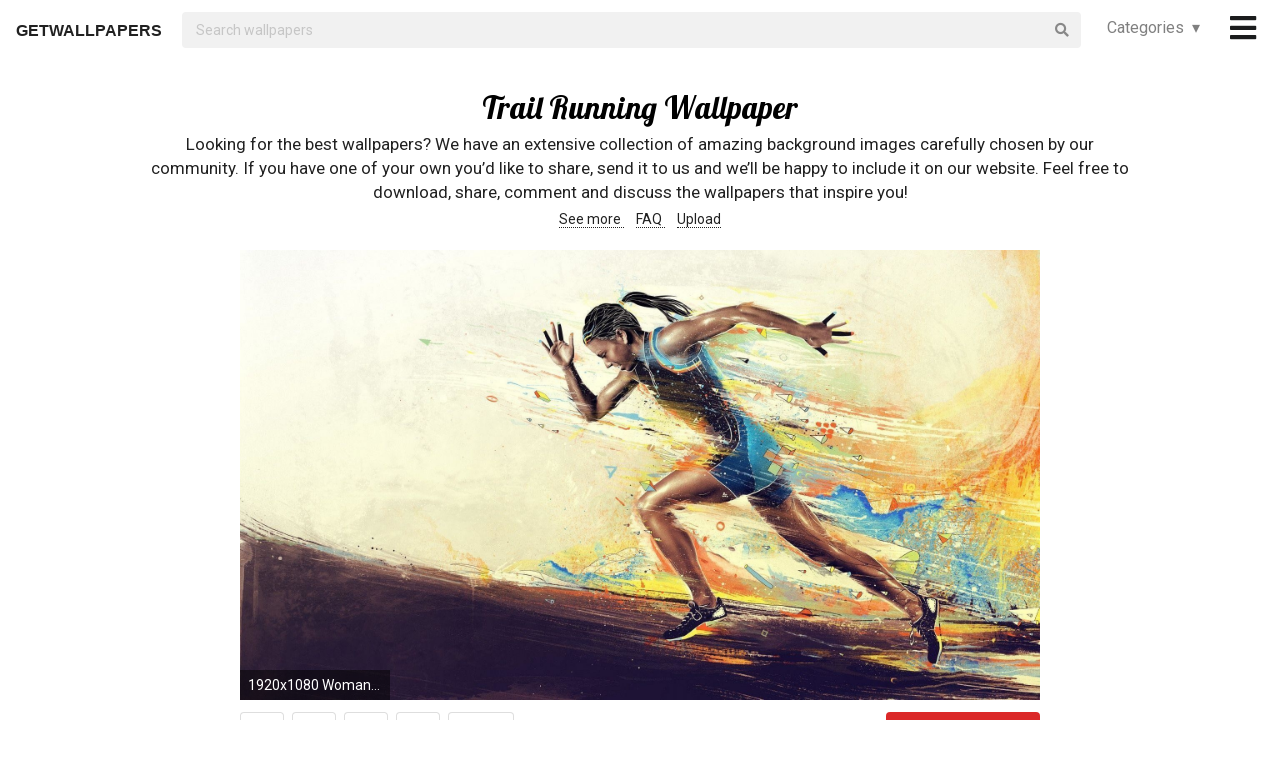

--- FILE ---
content_type: text/html; charset=UTF-8
request_url: https://getwallpapers.com/collection/trail-running-wallpaper
body_size: 38586
content:
<!DOCTYPE html>
<html lang="en">
<head>
    <meta charset="utf-8">
    <link rel="canonical" hreflang="en" href="https://getwallpapers.com/collection/trail-running-wallpaper">
    <meta name="viewport" content="width=device-width, initial-scale=1.0">
    
    
    <title>Trail Running Wallpaper (71+ images)</title>
    <meta name="description" content="Find the best Trail Running Wallpaper on GetWallpapers. We have 71+ background pictures for you!">
            <meta name="google-site-verification" content="aH-ymJxOUkKf3Nh2N5mu_E1P7H3rbsqHobvNFK9j6K8"/>
    <link rel="shortcut icon" type="image/ico" href="/favicon.ico"/>
    <meta name="csrf-token" content="tRNdMSJCsyW9B5j0aALMTqVvSCVvcxpH1ovMXawm">
    <link href="https://fonts.googleapis.com/css?family=Lobster|Roboto" rel="stylesheet">
    <link async rel="stylesheet" type="text/css" href="/css/app.css?id=865f8b1840c02d9eb4a5"/>
    <script>
      window.showAddThis = true;
      window.showRecaptcha = false;
      window.cookieconsent = true;
      window.appCallbacks = [];
    </script>
</head>
<body>
    <!-- Sidebar Menu -->
    <div class="ui vertical inverted right sidebar menu" style="background-color: black;">
        <a class="item header" style="font-size: 16px;" href="/">Home</a>
                <div class="item tablet only mobile only">
            <div class="header" style="font-size: 16px;">Categories</div>
            <div class="menu">
                <div class="flexbox" style="padding-top: 5px;padding-bottom: 5px">
            <div class="column">
            <div class="ui category_sidebar link list">
                                                        <a href="https://getwallpapers.com/cat/abstract"
                       class="category_sidebar item">Abstract</a>
                                                        <a href="https://getwallpapers.com/cat/animals"
                       class="category_sidebar item">Animals</a>
                                                        <a href="https://getwallpapers.com/cat/anime"
                       class="category_sidebar item">Anime</a>
                                                        <a href="https://getwallpapers.com/cat/art"
                       class="category_sidebar item">Art</a>
                                                        <a href="https://getwallpapers.com/cat/cars"
                       class="category_sidebar item">Cars</a>
                                                        <a href="https://getwallpapers.com/cat/cartoon"
                       class="category_sidebar item">Cartoon</a>
                                                        <a href="https://getwallpapers.com/cat/celebreties"
                       class="category_sidebar item">Celebreties</a>
                                                        <a href="https://getwallpapers.com/cat/city"
                       class="category_sidebar item">City</a>
                                                        <a href="https://getwallpapers.com/cat/colors"
                       class="category_sidebar item">Colors</a>
                                                        <a href="https://getwallpapers.com/cat/comics"
                       class="category_sidebar item">Comics</a>
                                                        <a href="https://getwallpapers.com/cat/fantasy"
                       class="category_sidebar item">Fantasy</a>
                                                        <a href="https://getwallpapers.com/cat/flowers"
                       class="category_sidebar item">Flowers</a>
                                                        <a href="https://getwallpapers.com/cat/food"
                       class="category_sidebar item">Food</a>
                                                        <a href="https://getwallpapers.com/cat/games"
                       class="category_sidebar item">Games</a>
                                                        <a href="https://getwallpapers.com/cat/girls"
                       class="category_sidebar item">Girls</a>
                
                
            </div>
        </div>
            <div class="column">
            <div class="ui category_sidebar link list">
                                                        <a href="https://getwallpapers.com/cat/holidays"
                       class="category_sidebar item">Holidays</a>
                                                        <a href="https://getwallpapers.com/cat/horror"
                       class="category_sidebar item">Horror</a>
                                                        <a href="https://getwallpapers.com/cat/love"
                       class="category_sidebar item">Love</a>
                                                        <a href="https://getwallpapers.com/cat/men"
                       class="category_sidebar item">Men</a>
                                                        <a href="https://getwallpapers.com/cat/military"
                       class="category_sidebar item">Military</a>
                                                        <a href="https://getwallpapers.com/cat/movies"
                       class="category_sidebar item">Movies</a>
                                                        <a href="https://getwallpapers.com/cat/music"
                       class="category_sidebar item">Music</a>
                                                        <a href="https://getwallpapers.com/cat/nature"
                       class="category_sidebar item">Nature</a>
                                                        <a href="https://getwallpapers.com/cat/other"
                       class="category_sidebar item">Other</a>
                                                        <a href="https://getwallpapers.com/cat/sci-fi"
                       class="category_sidebar item">Sci-Fi</a>
                                                        <a href="https://getwallpapers.com/cat/space"
                       class="category_sidebar item">Space</a>
                                                        <a href="https://getwallpapers.com/cat/sport"
                       class="category_sidebar item">Sport</a>
                                                        <a href="https://getwallpapers.com/cat/textures"
                       class="category_sidebar item">Textures</a>
                                                        <a href="https://getwallpapers.com/cat/travel"
                       class="category_sidebar item">Travel</a>
                                                        <a href="https://getwallpapers.com/cat/tv-series"
                       class="category_sidebar item">TV Series</a>
                
                
            </div>
        </div>
    </div>




            </div>
        </div>
        <!-- Authentication Links -->
                    <div class="item accordion">
                <div class="header title" style="font-size: 16px;">Profile&nbsp;&nbsp;▾</div>
                <div class="menu content">
                    <div class="flexbox" style="padding-top: 5px;padding-bottom: 5px">
                        <div class="column">
                            <div class="ui category_sidebar link list">
                                <div class="item">
                                    <div style="font-size: 16px; padding-bottom: 10px">Not yet authorized?</div>
                                    <a class="ui button" href="https://getwallpapers.com/user/login">Sign In</a>
                                    <a class="ui button" href="https://getwallpapers.com/user/register">Sign Up</a>
                                </div>
                            </div>
                        </div>
                    </div>
                </div>
            </div>
                <div class="item accordion">
            <div class="header title" style="font-size: 16px;">Popular collections&nbsp;&nbsp;▾</div>
            <div class="menu content">
                <div class="flexbox" style="padding-top: 5px;padding-bottom: 5px">
    <div class="column">
        <div class="ui category_sidebar link list">
                            <a title="Elvis Presley"
                   href="https://getwallpapers.com/collection/elvis-presley-wallpapers"
                   class="category_sidebar v2 item">Elvis Presley</a>
                            <a title="Autobot Symbol"
                   href="https://getwallpapers.com/collection/autobot-symbol-wallpaper"
                   class="category_sidebar v2 item">Autobot Symbol</a>
                            <a title="Square and Compass"
                   href="https://getwallpapers.com/collection/square-and-compass-wallpaper"
                   class="category_sidebar v2 item">Square and Compass</a>
                            <a title="Simple Desktop"
                   href="https://getwallpapers.com/collection/simple-desktop-wallpapers"
                   class="category_sidebar v2 item">Simple Desktop</a>
                            <a title="ImMVU Backgrounds"
                   href="https://getwallpapers.com/collection/immvu-backgrounds"
                   class="category_sidebar v2 item">ImMVU Backgrounds</a>
                            <a title="Best Girly"
                   href="https://getwallpapers.com/collection/best-girly-wallpapers"
                   class="category_sidebar v2 item">Best Girly</a>
                            <a title="Pyramids"
                   href="https://getwallpapers.com/collection/pyramids-wallpaper"
                   class="category_sidebar v2 item">Pyramids</a>
                            <a title="Wallpaper and Flooring"
                   href="https://getwallpapers.com/collection/wallpaper-and-flooring"
                   class="category_sidebar v2 item">Wallpaper and Flooring</a>
                            <a title="Veterans Day Screensavers And Wallpaper"
                   href="https://getwallpapers.com/collection/veterans-day-screensavers-and-wallpaper"
                   class="category_sidebar v2 item">Veterans Day Screensavers And Wallpaper</a>
                            <a title="Comic Book"
                   href="https://getwallpapers.com/collection/comic-book-wallpaper"
                   class="category_sidebar v2 item">Comic Book</a>
                    </div>
    </div>
</div>



            </div>
        </div>
        <a class="item header" style="font-size: 16px;"
           href="mailto:getwallpapers7@gmail.com">Contact</a>
        <a class="item header" style="font-size: 16px;" href="https://getwallpapers.com/page-terms">Terms &
            Privacy</a>
        <a class="item header" style="font-size: 16px;"
           href="https://getwallpapers.com/page-about">About Us</a>
        <a class="item header" style="font-size: 16px;"
           href="https://getwallpapers.com/page-faq">FAQ</a>

        
        
        
        
        
        
        
        
        <div class="item" style="padding-top: 16px;padding-bottom: 40px;">
            <a href="https://getwallpapers.com"
               style="color: rgba(255,255,255,.5); font-size: 14px">© Getwallpapers.com 2024</a>
            <!--LiveInternet counter-->
            
        </div>
    </div>

    <div class="fixed main_menu">
        <div class="ui equal width middle aligned centered grid pad_horisont20">
            <div class="middle aligned equal width row">
                <div class="item" style="padding-left: 10px; padding-top: 2px;">
                    
                    <a href="https://getwallpapers.com" class="color_black logo">GETWALLPAPERS</a>
                </div>
                <div class="fluid search column">
                    <div class="ui fluid icon input">
                        <form id="search_form" method="GET" action="https://getwallpapers.com/search"></form>
                        <input id="search_input" form="search_form" name="term" type="text"
                               placeholder="Search wallpapers" style="background-color: #F1F1F1; border: 0px;">
                        <i class="search icon"></i>
                    </div>
                </div>
                <div class="item custom computer only">
                    <a id="collection_popup"
   class="default_link"
   style="">
    Categories&nbsp;&nbsp;▾
</a>
<div class="ui flowing popup categories_menu_web">
    <div class="ui two column relaxed grid">
                    <div class="column">
                <div class="ui link list">
                                                                    <a href="https://getwallpapers.com/cat/abstract"
                           class="item" style="color: black">Abstract</a>
                                                                    <a href="https://getwallpapers.com/cat/animals"
                           class="item" style="color: black">Animals</a>
                                                                    <a href="https://getwallpapers.com/cat/anime"
                           class="item" style="color: black">Anime</a>
                                                                    <a href="https://getwallpapers.com/cat/art"
                           class="item" style="color: black">Art</a>
                                                                    <a href="https://getwallpapers.com/cat/cars"
                           class="item" style="color: black">Cars</a>
                                                                    <a href="https://getwallpapers.com/cat/cartoon"
                           class="item" style="color: black">Cartoon</a>
                                                                    <a href="https://getwallpapers.com/cat/celebreties"
                           class="item" style="color: black">Celebreties</a>
                                                                    <a href="https://getwallpapers.com/cat/city"
                           class="item" style="color: black">City</a>
                                                                    <a href="https://getwallpapers.com/cat/colors"
                           class="item" style="color: black">Colors</a>
                                                                    <a href="https://getwallpapers.com/cat/comics"
                           class="item" style="color: black">Comics</a>
                                                                    <a href="https://getwallpapers.com/cat/fantasy"
                           class="item" style="color: black">Fantasy</a>
                                                                    <a href="https://getwallpapers.com/cat/flowers"
                           class="item" style="color: black">Flowers</a>
                                                                    <a href="https://getwallpapers.com/cat/food"
                           class="item" style="color: black">Food</a>
                                                                    <a href="https://getwallpapers.com/cat/games"
                           class="item" style="color: black">Games</a>
                                                                    <a href="https://getwallpapers.com/cat/girls"
                           class="item" style="color: black">Girls</a>
                                    </div>
            </div>
                    <div class="column">
                <div class="ui link list">
                                                                    <a href="https://getwallpapers.com/cat/holidays"
                           class="item" style="color: black">Holidays</a>
                                                                    <a href="https://getwallpapers.com/cat/horror"
                           class="item" style="color: black">Horror</a>
                                                                    <a href="https://getwallpapers.com/cat/love"
                           class="item" style="color: black">Love</a>
                                                                    <a href="https://getwallpapers.com/cat/men"
                           class="item" style="color: black">Men</a>
                                                                    <a href="https://getwallpapers.com/cat/military"
                           class="item" style="color: black">Military</a>
                                                                    <a href="https://getwallpapers.com/cat/movies"
                           class="item" style="color: black">Movies</a>
                                                                    <a href="https://getwallpapers.com/cat/music"
                           class="item" style="color: black">Music</a>
                                                                    <a href="https://getwallpapers.com/cat/nature"
                           class="item" style="color: black">Nature</a>
                                                                    <a href="https://getwallpapers.com/cat/other"
                           class="item" style="color: black">Other</a>
                                                                    <a href="https://getwallpapers.com/cat/sci-fi"
                           class="item" style="color: black">Sci-Fi</a>
                                                                    <a href="https://getwallpapers.com/cat/space"
                           class="item" style="color: black">Space</a>
                                                                    <a href="https://getwallpapers.com/cat/sport"
                           class="item" style="color: black">Sport</a>
                                                                    <a href="https://getwallpapers.com/cat/textures"
                           class="item" style="color: black">Textures</a>
                                                                    <a href="https://getwallpapers.com/cat/travel"
                           class="item" style="color: black">Travel</a>
                                                                    <a href="https://getwallpapers.com/cat/tv-series"
                           class="item" style="color: black">TV Series</a>
                                    </div>
            </div>
            </div>
</div>
                </div>
                <div class="item" style="padding-right: 10px;">
                    <a style="font-size: 20px;" href="javascript:void(0)" class="toc color_black">
                        <span class="custom computer only">
                              <i class="icon large black bars"></i>
                        </span>
                        <span class="custom mobile only">
                            <i class="icons">
                              <i class="icon large black bars"></i>
                              <i class="icon large black bars red_dot"></i>
                            </i>
                        </span>
                    </a>
                </div>
            </div>
        </div>
    </div>

    <div class="pusher" style="padding-top: 88px">

            <meta name="twitter:card" content="summary_large_image">
    <meta name="twitter:title" content="Trail Running Wallpaper (71+ images)">
    <meta name="twitter:description" content="Looking for the best wallpapers? We have an extensive collection of amazing background images carefully chosen by our community. If you have one of your own you’d like to share, send it to us and we’ll be happy to include it on our website. Feel free to download, share, comment and discuss the wallpapers that inspire you!">

    <style>
        ._h2 {
            font-size: 24px;
        }
    </style>
    <div class="ui grid container">
        <div class="row">
            <div class="center aligned column">
                <h1 itemprop="name" class="ui centered aligned">Trail Running Wallpaper</h1>
                
                
                
                <p class="h3_like_size" style="padding-top: 5px; margin-bottom: 5px;">
                    Looking for the best wallpapers? We have an extensive collection of amazing background images carefully chosen by our community. If you have one of your own you’d like to share, send it to us and we’ll be happy to include it on our website. Feel free to download, share, comment and discuss the wallpapers that inspire you!
                </p>
                <div style="padding-bottom: 20px;">
                    
                    
                    
                    <a href="#related" class="color_black" style="border-bottom: 1px dotted;">
                        See more
                    </a>&nbsp;&nbsp;&nbsp;
                    <a href="#guide" class="color_black" style="border-bottom: 1px dotted;">
                        FAQ
                    </a>&nbsp;&nbsp;&nbsp;
                    <a href="#upload" class="color_black" style="border-bottom: 1px dotted;">
                        Upload
                    </a>
                </div>
                
                
                
                
                
                
                
                
                
                
                
                
            </div>
        </div>
    </div>

    <style>
  .single_image img:hover {
    cursor: pointer;
  }
</style>
<div class="flexbox column single_image pad_horisont15">
                        <meta name="twitter:image" content="https://getwallpapers.com/wallpaper/full/0/a/0/1241902-trail-running-wallpaper-1920x1080-smartphone.jpg">
                <div id="1241902"
             data-fullimg="/wallpaper/full/0/a/0/1241902-trail-running-wallpaper-1920x1080-smartphone.jpg"
             data-or="1920x1080"
             data-fsb="http://www.facebook.com/sharer.php?u=https://getwallpapers.com/collection/trail-running-wallpaper%231241902"
             data-tw="https://twitter.com/share?url=https://getwallpapers.com/collection/trail-running-wallpaper%231241902&amp;text=Trail Running Wallpaper&amp;hashtags=trailrunning,wallpapers"
             data-pin="javascript:void((function()%7Bvar%20e=document.createElement('script');e.setAttribute('type','text/javascript');e.setAttribute('charset','UTF-8');e.setAttribute('src','https://assets.pinterest.com/js/pinmarklet.js?r='+Math.random()*99999999);document.body.appendChild(e)%7D)());"
             data-download="https://getwallpapers.com/wallpaper/download/1241902"
             class="flexbox_item">
            <div class="wrapper">
                <img class="isWiden thumb preload ads_popup tothemoon"

                     data-id="eyJpdiI6IlR1YXdFZVkxOEhDKzhpenVsczlVa2c9PSIsInZhbHVlIjoiSk1YYThwV2lvdHlBVXBDUlBXZjBTdz09IiwibWFjIjoiNWU0Y2RlYzQ0MjI0Mzg0MGE2ZWRiMWVkMGRjNjNhOGQ2ZTM0MzlmZjNjYWY4NDczMjE4YmVhOGZkNDQyMTU3ZiJ9"
                     alt="1920x1080  Woman Running desktop PC and Mac wallpaper"
                     decoding="async"
                     src="/wallpaper/full/0/a/0/1241902-trail-running-wallpaper-1920x1080-smartphone.jpg"
                     srcSet="/preview-825-550.png"
                     data-download="https://getwallpapers.com/wallpaper/download/1241902"
                     data-srcset="/wallpaper/full/0/a/0/1241902-trail-running-wallpaper-1920x1080-smartphone.jpg">
                <div class="image_cap">
                    <span class="color_white">1920x1080  Woman Running desktop PC and Mac wallpaper</span>
                </div>
            </div>
        </div>
        <div class="flexbox_item bottom_panel">
            <div class="flexbox">
                <div style="width: 100%">
                    <a rel="nofollow" href="http://www.facebook.com/sharer.php?u=https://getwallpapers.com/collection/trail-running-wallpaper%231241902"
                       target="_blank"
                       class="ui icon basic button" style="margin-right: 5px">
                        <i class="facebook icon"></i>
                    </a>
                    <a rel="nofollow"
                       href="javascript:void((function()%7Bvar%20e=document.createElement('script');e.setAttribute('type','text/javascript');e.setAttribute('charset','UTF-8');e.setAttribute('src','https://assets.pinterest.com/js/pinmarklet.js?r='+Math.random()*99999999);document.body.appendChild(e)%7D)());"
                       target="_blank"
                       class="ui icon basic button" style="margin-right: 5px">
                        <i class="pinterest square icon"></i>
                    </a>
                    <a rel="nofollow"
                       href="https://twitter.com/share?url=https://getwallpapers.com/collection/trail-running-wallpaper%231241902&amp;text=Trail Running Wallpaper&amp;hashtags=trailrunning,wallpapers"
                       target="_blank"
                       class="ui icon basic button" style="margin-right: 5px">
                        <i class="twitter icon"></i>
                    </a>
                    <button class="ui icon basic button complaint" style="margin-right: 5px"
                            data-id="1241902"
                            data-resource-modal="https://getwallpapers.com/complaint/modal/1241902">
                        <i class="flag icon"></i>
                    </button>
                                            <a
                                href="https://getwallpapers.com/user/profile"
                                class="ui icon basic button" style="margin-right: 5px">
                            <i class="heart outline icon"></i>&MediumSpace;<span class="text">32</span>
                        </a>
                    
                </div>

                <div class="" style="flex-shrink: 0; text-align: end; align-self: flex-end">
                    <a href="/wallpaper/full/0/a/0/1241902-trail-running-wallpaper-1920x1080-smartphone.jpg" id="image-1241902"
                       data-id="eyJpdiI6IktnQmp3WFwvd0NRTHF5VUd4ZXQxWmxRPT0iLCJ2YWx1ZSI6ImxsSjNyMXRiZVhNRmZObGorUG1VSWc9PSIsIm1hYyI6IjA2NjM3M2M0NDUxNWRmYTE4YjY1ZjllYTY0MTI1MWYxZmY1Njg2MDE0MDQ3MDg3MDZkMDEzZmM2MjlhN2VkYWEifQ=="
                       data-download="https://getwallpapers.com/wallpaper/download/1241902"
                       class="ui small red button tothemoon download_button ads_popup">
                            <span class="ui inverted">
                                <i class="icon arrow down"></i>
                                <span class="download_text">Download</span>
                            </span>
                    </a>
                </div>
            </div>










        </div>

                    <div id="1241936"
             data-fullimg="/wallpaper/full/c/2/3/1241936-trail-running-wallpaper-1920x1200-notebook.jpg"
             data-or="1920x1200"
             data-fsb="http://www.facebook.com/sharer.php?u=https://getwallpapers.com/collection/trail-running-wallpaper%231241936"
             data-tw="https://twitter.com/share?url=https://getwallpapers.com/collection/trail-running-wallpaper%231241936&amp;text=Trail Running Wallpaper&amp;hashtags=trailrunning,wallpapers"
             data-pin="javascript:void((function()%7Bvar%20e=document.createElement('script');e.setAttribute('type','text/javascript');e.setAttribute('charset','UTF-8');e.setAttribute('src','https://assets.pinterest.com/js/pinmarklet.js?r='+Math.random()*99999999);document.body.appendChild(e)%7D)());"
             data-download="https://getwallpapers.com/wallpaper/download/1241936"
             class="flexbox_item">
            <div class="wrapper">
                <img class="isWiden thumb preload ads_popup tothemoon"

                     data-id="eyJpdiI6IjBISXVvU1YrSVwvSnl1SSt2eVNrMmRBPT0iLCJ2YWx1ZSI6InlCeVdrSEZZbXpPTVE2VUZJemkwNHc9PSIsIm1hYyI6IjYzMTM5NjU2NjE1YzNkMGYzZDgwNTM4NzVjMTkxZTI3NTkxZWY4OWY2OWQwZWQxMDkyN2MzZjU5ZGRiNDYzODYifQ=="
                     alt="1920x1200 Running Wallpapers Picture"
                     decoding="async"
                     src="/wallpaper/full/c/2/3/1241936-trail-running-wallpaper-1920x1200-notebook.jpg"
                     srcSet="/preview-825-550.png"
                     data-download="https://getwallpapers.com/wallpaper/download/1241936"
                     data-srcset="/wallpaper/full/c/2/3/1241936-trail-running-wallpaper-1920x1200-notebook.jpg">
                <div class="image_cap">
                    <span class="color_white">1920x1200 Running Wallpapers Picture</span>
                </div>
            </div>
        </div>
        <div class="flexbox_item bottom_panel">
            <div class="flexbox">
                <div style="width: 100%">
                    <a rel="nofollow" href="http://www.facebook.com/sharer.php?u=https://getwallpapers.com/collection/trail-running-wallpaper%231241936"
                       target="_blank"
                       class="ui icon basic button" style="margin-right: 5px">
                        <i class="facebook icon"></i>
                    </a>
                    <a rel="nofollow"
                       href="javascript:void((function()%7Bvar%20e=document.createElement('script');e.setAttribute('type','text/javascript');e.setAttribute('charset','UTF-8');e.setAttribute('src','https://assets.pinterest.com/js/pinmarklet.js?r='+Math.random()*99999999);document.body.appendChild(e)%7D)());"
                       target="_blank"
                       class="ui icon basic button" style="margin-right: 5px">
                        <i class="pinterest square icon"></i>
                    </a>
                    <a rel="nofollow"
                       href="https://twitter.com/share?url=https://getwallpapers.com/collection/trail-running-wallpaper%231241936&amp;text=Trail Running Wallpaper&amp;hashtags=trailrunning,wallpapers"
                       target="_blank"
                       class="ui icon basic button" style="margin-right: 5px">
                        <i class="twitter icon"></i>
                    </a>
                    <button class="ui icon basic button complaint" style="margin-right: 5px"
                            data-id="1241936"
                            data-resource-modal="https://getwallpapers.com/complaint/modal/1241936">
                        <i class="flag icon"></i>
                    </button>
                                            <a
                                href="https://getwallpapers.com/user/profile"
                                class="ui icon basic button" style="margin-right: 5px">
                            <i class="heart outline icon"></i>&MediumSpace;<span class="text">54</span>
                        </a>
                    
                </div>

                <div class="" style="flex-shrink: 0; text-align: end; align-self: flex-end">
                    <a href="/wallpaper/full/c/2/3/1241936-trail-running-wallpaper-1920x1200-notebook.jpg" id="image-1241936"
                       data-id="eyJpdiI6Ilo5NDJ5TkFPTmNUdDdQUFBaZ3dncGc9PSIsInZhbHVlIjoiVk9OWTJ5Qkc5YU81cWYwa2JBR2t2UT09IiwibWFjIjoiOTUzNWJmYzU0ZjhjY2M4NjU0NzhlNzFiMTA1Njc2OTE4ZWExN2I4NzIyMjc4YWQ2YTVmYmUxM2FmYjRiNDJkZiJ9"
                       data-download="https://getwallpapers.com/wallpaper/download/1241936"
                       class="ui small red button tothemoon download_button ads_popup">
                            <span class="ui inverted">
                                <i class="icon arrow down"></i>
                                <span class="download_text">Download</span>
                            </span>
                    </a>
                </div>
            </div>










        </div>

                    <div id="1241931"
             data-fullimg="/wallpaper/full/f/a/b/1241931-cool-trail-running-wallpaper-2560x1600-samsung-galaxy.jpg"
             data-or="2560x1600"
             data-fsb="http://www.facebook.com/sharer.php?u=https://getwallpapers.com/collection/trail-running-wallpaper%231241931"
             data-tw="https://twitter.com/share?url=https://getwallpapers.com/collection/trail-running-wallpaper%231241931&amp;text=Trail Running Wallpaper&amp;hashtags=trailrunning,wallpapers"
             data-pin="javascript:void((function()%7Bvar%20e=document.createElement('script');e.setAttribute('type','text/javascript');e.setAttribute('charset','UTF-8');e.setAttribute('src','https://assets.pinterest.com/js/pinmarklet.js?r='+Math.random()*99999999);document.body.appendChild(e)%7D)());"
             data-download="https://getwallpapers.com/wallpaper/download/1241931"
             class="flexbox_item">
            <div class="wrapper">
                <img class="isWiden thumb preload ads_popup tothemoon"

                     data-id="eyJpdiI6InlWK1V6SlNcLzdGM3FwbXFwb2tyRVB3PT0iLCJ2YWx1ZSI6IkNHUUU4TlJvRjZrMXhlRFJrNXNsQ3c9PSIsIm1hYyI6IjRhNTc0ODRkZWZhYWEzZDQ0NjY0OGJmZGRlZTQ3YWVmZmQzNTdkYzBmYzM3Y2I4NjcyN2M1ZWZkMTRhOWRjMzQifQ=="
                     alt="2560x1600 1600x1200 Trail Wallpapers, High Quality Pics of Trail in Fantastic  Collection ."
                     decoding="async"
                     src="/wallpaper/full/f/a/b/1241931-cool-trail-running-wallpaper-2560x1600-samsung-galaxy.jpg"
                     srcSet="/preview-825-550.png"
                     data-download="https://getwallpapers.com/wallpaper/download/1241931"
                     data-srcset="/wallpaper/full/f/a/b/1241931-cool-trail-running-wallpaper-2560x1600-samsung-galaxy.jpg">
                <div class="image_cap">
                    <span class="color_white">2560x1600 1600x1200 Trail Wallpapers, High Quality Pics of Trail in Fantastic  Collection .</span>
                </div>
            </div>
        </div>
        <div class="flexbox_item bottom_panel">
            <div class="flexbox">
                <div style="width: 100%">
                    <a rel="nofollow" href="http://www.facebook.com/sharer.php?u=https://getwallpapers.com/collection/trail-running-wallpaper%231241931"
                       target="_blank"
                       class="ui icon basic button" style="margin-right: 5px">
                        <i class="facebook icon"></i>
                    </a>
                    <a rel="nofollow"
                       href="javascript:void((function()%7Bvar%20e=document.createElement('script');e.setAttribute('type','text/javascript');e.setAttribute('charset','UTF-8');e.setAttribute('src','https://assets.pinterest.com/js/pinmarklet.js?r='+Math.random()*99999999);document.body.appendChild(e)%7D)());"
                       target="_blank"
                       class="ui icon basic button" style="margin-right: 5px">
                        <i class="pinterest square icon"></i>
                    </a>
                    <a rel="nofollow"
                       href="https://twitter.com/share?url=https://getwallpapers.com/collection/trail-running-wallpaper%231241931&amp;text=Trail Running Wallpaper&amp;hashtags=trailrunning,wallpapers"
                       target="_blank"
                       class="ui icon basic button" style="margin-right: 5px">
                        <i class="twitter icon"></i>
                    </a>
                    <button class="ui icon basic button complaint" style="margin-right: 5px"
                            data-id="1241931"
                            data-resource-modal="https://getwallpapers.com/complaint/modal/1241931">
                        <i class="flag icon"></i>
                    </button>
                                            <a
                                href="https://getwallpapers.com/user/profile"
                                class="ui icon basic button" style="margin-right: 5px">
                            <i class="heart outline icon"></i>&MediumSpace;<span class="text">18</span>
                        </a>
                    
                </div>

                <div class="" style="flex-shrink: 0; text-align: end; align-self: flex-end">
                    <a href="/wallpaper/full/f/a/b/1241931-cool-trail-running-wallpaper-2560x1600-samsung-galaxy.jpg" id="image-1241931"
                       data-id="eyJpdiI6ImFlcEpYSDdiMXJ4XC8yV3I5b2xiN0xRPT0iLCJ2YWx1ZSI6ImI4NE5ETWV6VzZmMjdWXC9Xa0c0SWZ3PT0iLCJtYWMiOiJmNWE3ZTFmOTFhYjJhMDc5NDVkYzAyNGIwNTRkMWIwNjZlYzVjYzdkZWE2NGU0MjNjNjY2NWI1YTIxNGRjZjk0In0="
                       data-download="https://getwallpapers.com/wallpaper/download/1241931"
                       class="ui small red button tothemoon download_button ads_popup">
                            <span class="ui inverted">
                                <i class="icon arrow down"></i>
                                <span class="download_text">Download</span>
                            </span>
                    </a>
                </div>
            </div>










        </div>

                    <div id="1241937"
             data-fullimg="/wallpaper/full/5/1/5/1241937-trail-running-wallpaper-1920x1080-high-resolution.jpg"
             data-or="1920x1080"
             data-fsb="http://www.facebook.com/sharer.php?u=https://getwallpapers.com/collection/trail-running-wallpaper%231241937"
             data-tw="https://twitter.com/share?url=https://getwallpapers.com/collection/trail-running-wallpaper%231241937&amp;text=Trail Running Wallpaper&amp;hashtags=trailrunning,wallpapers"
             data-pin="javascript:void((function()%7Bvar%20e=document.createElement('script');e.setAttribute('type','text/javascript');e.setAttribute('charset','UTF-8');e.setAttribute('src','https://assets.pinterest.com/js/pinmarklet.js?r='+Math.random()*99999999);document.body.appendChild(e)%7D)());"
             data-download="https://getwallpapers.com/wallpaper/download/1241937"
             class="flexbox_item">
            <div class="wrapper">
                <img class="isWiden thumb preload ads_popup tothemoon"

                     data-id="eyJpdiI6IkpHeXUybHJvXC9FelwvanF0T3dOZmdnUT09IiwidmFsdWUiOiJBcUJkb3FMaW5kR2orcTIzZzJzVjN3PT0iLCJtYWMiOiIxNzRmNWI1ODM4ZWNkYzM0MTE0MTYwMjM1NWVkOWFiNDg2MzEyNjg3ZTEzYWUwOGE0ZDVjNGRmZDI0NzQ0NjMxIn0="
                     alt="1920x1080 Trailrunning am Arlberg"
                     decoding="async"
                     src="/wallpaper/full/5/1/5/1241937-trail-running-wallpaper-1920x1080-high-resolution.jpg"
                     srcSet="/preview-825-550.png"
                     data-download="https://getwallpapers.com/wallpaper/download/1241937"
                     data-srcset="/wallpaper/full/5/1/5/1241937-trail-running-wallpaper-1920x1080-high-resolution.jpg">
                <div class="image_cap">
                    <span class="color_white">1920x1080 Trailrunning am Arlberg</span>
                </div>
            </div>
        </div>
        <div class="flexbox_item bottom_panel">
            <div class="flexbox">
                <div style="width: 100%">
                    <a rel="nofollow" href="http://www.facebook.com/sharer.php?u=https://getwallpapers.com/collection/trail-running-wallpaper%231241937"
                       target="_blank"
                       class="ui icon basic button" style="margin-right: 5px">
                        <i class="facebook icon"></i>
                    </a>
                    <a rel="nofollow"
                       href="javascript:void((function()%7Bvar%20e=document.createElement('script');e.setAttribute('type','text/javascript');e.setAttribute('charset','UTF-8');e.setAttribute('src','https://assets.pinterest.com/js/pinmarklet.js?r='+Math.random()*99999999);document.body.appendChild(e)%7D)());"
                       target="_blank"
                       class="ui icon basic button" style="margin-right: 5px">
                        <i class="pinterest square icon"></i>
                    </a>
                    <a rel="nofollow"
                       href="https://twitter.com/share?url=https://getwallpapers.com/collection/trail-running-wallpaper%231241937&amp;text=Trail Running Wallpaper&amp;hashtags=trailrunning,wallpapers"
                       target="_blank"
                       class="ui icon basic button" style="margin-right: 5px">
                        <i class="twitter icon"></i>
                    </a>
                    <button class="ui icon basic button complaint" style="margin-right: 5px"
                            data-id="1241937"
                            data-resource-modal="https://getwallpapers.com/complaint/modal/1241937">
                        <i class="flag icon"></i>
                    </button>
                                            <a
                                href="https://getwallpapers.com/user/profile"
                                class="ui icon basic button" style="margin-right: 5px">
                            <i class="heart outline icon"></i>&MediumSpace;<span class="text">57</span>
                        </a>
                    
                </div>

                <div class="" style="flex-shrink: 0; text-align: end; align-self: flex-end">
                    <a href="/wallpaper/full/5/1/5/1241937-trail-running-wallpaper-1920x1080-high-resolution.jpg" id="image-1241937"
                       data-id="eyJpdiI6Im5DWFdKNXhNcmRhcTdQUTFodGRcL3VBPT0iLCJ2YWx1ZSI6IlhuZkNMK1Q3b29mYnRHZzhVTXBPc2c9PSIsIm1hYyI6Ijk5YmMwNGJjYjkwMzVhMGNhYTVkMmQ5MTc4N2IzOTliNTRiOWJkNDBlMjRiZDQzY2NhOWUyNzhjNTNhYzQ2Y2IifQ=="
                       data-download="https://getwallpapers.com/wallpaper/download/1241937"
                       class="ui small red button tothemoon download_button ads_popup">
                            <span class="ui inverted">
                                <i class="icon arrow down"></i>
                                <span class="download_text">Download</span>
                            </span>
                    </a>
                </div>
            </div>










        </div>

                    <div id="1241925"
             data-fullimg="/wallpaper/full/7/d/4/1241925-beautiful-trail-running-wallpaper-2560x1440.jpg"
             data-or="2560x1440"
             data-fsb="http://www.facebook.com/sharer.php?u=https://getwallpapers.com/collection/trail-running-wallpaper%231241925"
             data-tw="https://twitter.com/share?url=https://getwallpapers.com/collection/trail-running-wallpaper%231241925&amp;text=Trail Running Wallpaper&amp;hashtags=trailrunning,wallpapers"
             data-pin="javascript:void((function()%7Bvar%20e=document.createElement('script');e.setAttribute('type','text/javascript');e.setAttribute('charset','UTF-8');e.setAttribute('src','https://assets.pinterest.com/js/pinmarklet.js?r='+Math.random()*99999999);document.body.appendChild(e)%7D)());"
             data-download="https://getwallpapers.com/wallpaper/download/1241925"
             class="flexbox_item">
            <div class="wrapper">
                <img class="isWiden thumb preload ads_popup tothemoon"

                     data-id="eyJpdiI6Ik5TOVdCdDNlNnV5VWlnUm5Fb0ZXS1E9PSIsInZhbHVlIjoiZXRxK0Jva2FPbVhlV1VoMGt3V3FRdz09IiwibWFjIjoiNWI3MmI1NGRmYzM3ODJlNTY4MTUzZDJkMWI1N2MzZjZmNDViMDljNTJiNzI3ZDg0ZGNmMzEzOTAzNWM4OWYyYiJ9"
                     alt="2560x1440 LupineLights_Hike_Trailrun4 Â· LupineLights_Hike_Trailrun13"
                     decoding="async"
                     src="/wallpaper/full/7/d/4/1241925-beautiful-trail-running-wallpaper-2560x1440.jpg"
                     srcSet="/preview-825-550.png"
                     data-download="https://getwallpapers.com/wallpaper/download/1241925"
                     data-srcset="/wallpaper/full/7/d/4/1241925-beautiful-trail-running-wallpaper-2560x1440.jpg">
                <div class="image_cap">
                    <span class="color_white">2560x1440 LupineLights_Hike_Trailrun4 Â· LupineLights_Hike_Trailrun13</span>
                </div>
            </div>
        </div>
        <div class="flexbox_item bottom_panel">
            <div class="flexbox">
                <div style="width: 100%">
                    <a rel="nofollow" href="http://www.facebook.com/sharer.php?u=https://getwallpapers.com/collection/trail-running-wallpaper%231241925"
                       target="_blank"
                       class="ui icon basic button" style="margin-right: 5px">
                        <i class="facebook icon"></i>
                    </a>
                    <a rel="nofollow"
                       href="javascript:void((function()%7Bvar%20e=document.createElement('script');e.setAttribute('type','text/javascript');e.setAttribute('charset','UTF-8');e.setAttribute('src','https://assets.pinterest.com/js/pinmarklet.js?r='+Math.random()*99999999);document.body.appendChild(e)%7D)());"
                       target="_blank"
                       class="ui icon basic button" style="margin-right: 5px">
                        <i class="pinterest square icon"></i>
                    </a>
                    <a rel="nofollow"
                       href="https://twitter.com/share?url=https://getwallpapers.com/collection/trail-running-wallpaper%231241925&amp;text=Trail Running Wallpaper&amp;hashtags=trailrunning,wallpapers"
                       target="_blank"
                       class="ui icon basic button" style="margin-right: 5px">
                        <i class="twitter icon"></i>
                    </a>
                    <button class="ui icon basic button complaint" style="margin-right: 5px"
                            data-id="1241925"
                            data-resource-modal="https://getwallpapers.com/complaint/modal/1241925">
                        <i class="flag icon"></i>
                    </button>
                                            <a
                                href="https://getwallpapers.com/user/profile"
                                class="ui icon basic button" style="margin-right: 5px">
                            <i class="heart outline icon"></i>&MediumSpace;<span class="text">32</span>
                        </a>
                    
                </div>

                <div class="" style="flex-shrink: 0; text-align: end; align-self: flex-end">
                    <a href="/wallpaper/full/7/d/4/1241925-beautiful-trail-running-wallpaper-2560x1440.jpg" id="image-1241925"
                       data-id="eyJpdiI6IkpnUHVhb210S1BFd2RaTkExZGRhUVE9PSIsInZhbHVlIjoidTkrOU1MaWtTU2MrOTFXazM4UmxzQT09IiwibWFjIjoiNGQ4MGNhZjczYmEzMmNlOTYyNzA1YzIyNDk0ZTQ0MWU1NmEwNGNiODc3YmU1ZGFkNTY0YjYyNTkyMzMxMjIwZCJ9"
                       data-download="https://getwallpapers.com/wallpaper/download/1241925"
                       class="ui small red button tothemoon download_button ads_popup">
                            <span class="ui inverted">
                                <i class="icon arrow down"></i>
                                <span class="download_text">Download</span>
                            </span>
                    </a>
                </div>
            </div>










        </div>

                    <div id="1241908"
             data-fullimg="/wallpaper/full/6/c/7/1241908-trail-running-wallpaper-1920x1080-for-retina.jpg"
             data-or="1920x1080"
             data-fsb="http://www.facebook.com/sharer.php?u=https://getwallpapers.com/collection/trail-running-wallpaper%231241908"
             data-tw="https://twitter.com/share?url=https://getwallpapers.com/collection/trail-running-wallpaper%231241908&amp;text=Trail Running Wallpaper&amp;hashtags=trailrunning,wallpapers"
             data-pin="javascript:void((function()%7Bvar%20e=document.createElement('script');e.setAttribute('type','text/javascript');e.setAttribute('charset','UTF-8');e.setAttribute('src','https://assets.pinterest.com/js/pinmarklet.js?r='+Math.random()*99999999);document.body.appendChild(e)%7D)());"
             data-download="https://getwallpapers.com/wallpaper/download/1241908"
             class="flexbox_item">
            <div class="wrapper">
                <img class="isWiden thumb preload ads_popup tothemoon"

                     data-id="eyJpdiI6IllCcWhnT1ZZV1FsZHBDU2JZMFlhcXc9PSIsInZhbHVlIjoiMlROTXptd1ZLNGphZWVGd0h6cGJuQT09IiwibWFjIjoiYTMyNWE0ZWY5YzFmMTI1ZTg0YWQ2ZTkxNzA1Mjk3OGEzYjcyNjVhM2VlZGY5YjIyYjI4MmRiYzg4MmMyZDZjYSJ9"
                     alt="1920x1080 Running Wallpaper Photo For Desktop Wallpaper 1920 x 1080 px 623.08 KB  inspiration iphone trail "
                     decoding="async"
                     src="/wallpaper/full/6/c/7/1241908-trail-running-wallpaper-1920x1080-for-retina.jpg"
                     srcSet="/preview-825-550.png"
                     data-download="https://getwallpapers.com/wallpaper/download/1241908"
                     data-srcset="/wallpaper/full/6/c/7/1241908-trail-running-wallpaper-1920x1080-for-retina.jpg">
                <div class="image_cap">
                    <span class="color_white">1920x1080 Running Wallpaper Photo For Desktop Wallpaper 1920 x 1080 px 623.08 KB  inspiration iphone trail </span>
                </div>
            </div>
        </div>
        <div class="flexbox_item bottom_panel">
            <div class="flexbox">
                <div style="width: 100%">
                    <a rel="nofollow" href="http://www.facebook.com/sharer.php?u=https://getwallpapers.com/collection/trail-running-wallpaper%231241908"
                       target="_blank"
                       class="ui icon basic button" style="margin-right: 5px">
                        <i class="facebook icon"></i>
                    </a>
                    <a rel="nofollow"
                       href="javascript:void((function()%7Bvar%20e=document.createElement('script');e.setAttribute('type','text/javascript');e.setAttribute('charset','UTF-8');e.setAttribute('src','https://assets.pinterest.com/js/pinmarklet.js?r='+Math.random()*99999999);document.body.appendChild(e)%7D)());"
                       target="_blank"
                       class="ui icon basic button" style="margin-right: 5px">
                        <i class="pinterest square icon"></i>
                    </a>
                    <a rel="nofollow"
                       href="https://twitter.com/share?url=https://getwallpapers.com/collection/trail-running-wallpaper%231241908&amp;text=Trail Running Wallpaper&amp;hashtags=trailrunning,wallpapers"
                       target="_blank"
                       class="ui icon basic button" style="margin-right: 5px">
                        <i class="twitter icon"></i>
                    </a>
                    <button class="ui icon basic button complaint" style="margin-right: 5px"
                            data-id="1241908"
                            data-resource-modal="https://getwallpapers.com/complaint/modal/1241908">
                        <i class="flag icon"></i>
                    </button>
                                            <a
                                href="https://getwallpapers.com/user/profile"
                                class="ui icon basic button" style="margin-right: 5px">
                            <i class="heart outline icon"></i>&MediumSpace;<span class="text">47</span>
                        </a>
                    
                </div>

                <div class="" style="flex-shrink: 0; text-align: end; align-self: flex-end">
                    <a href="/wallpaper/full/6/c/7/1241908-trail-running-wallpaper-1920x1080-for-retina.jpg" id="image-1241908"
                       data-id="eyJpdiI6IkVrQnQ2OFlXKzBlWmxiNlhxZEk2aXc9PSIsInZhbHVlIjoiWXVJVXkrT0ZNRkZzSFFNd1wvQjFLMVE9PSIsIm1hYyI6IjM2NWQ3OTlkMjljNzZjMTE2OTI4NjhmMzBjYzQyZTJmOWVmOWZhNjU0NmY1OTY1MzM4N2IwNGU5Y2NiZTgzMWYifQ=="
                       data-download="https://getwallpapers.com/wallpaper/download/1241908"
                       class="ui small red button tothemoon download_button ads_popup">
                            <span class="ui inverted">
                                <i class="icon arrow down"></i>
                                <span class="download_text">Download</span>
                            </span>
                    </a>
                </div>
            </div>










        </div>

                    <div id="1241890"
             data-fullimg="/wallpaper/full/d/3/5/1241890-trail-running-wallpaper-1920x1080-retina.jpg"
             data-or="1920x1080"
             data-fsb="http://www.facebook.com/sharer.php?u=https://getwallpapers.com/collection/trail-running-wallpaper%231241890"
             data-tw="https://twitter.com/share?url=https://getwallpapers.com/collection/trail-running-wallpaper%231241890&amp;text=Trail Running Wallpaper&amp;hashtags=trailrunning,wallpapers"
             data-pin="javascript:void((function()%7Bvar%20e=document.createElement('script');e.setAttribute('type','text/javascript');e.setAttribute('charset','UTF-8');e.setAttribute('src','https://assets.pinterest.com/js/pinmarklet.js?r='+Math.random()*99999999);document.body.appendChild(e)%7D)());"
             data-download="https://getwallpapers.com/wallpaper/download/1241890"
             class="flexbox_item">
            <div class="wrapper">
                <img class="isWiden thumb preload ads_popup tothemoon"

                     data-id="eyJpdiI6ImpxQmJubVdVYzVjUzVSRGlKXC9YT1FBPT0iLCJ2YWx1ZSI6IjZMMXBMYTFTQ0d5REhFOU94U3did0E9PSIsIm1hYyI6IjkxMzhmN2ZmODY0MDE4NDMyZDFhNDg3Zjk4YTZjM2E1NzQ5ZWZiZTBiZjg0YjQzMjY5Y2RjNTcwZjBlNmYzOTQifQ=="
                     alt="1920x1080 2560x1600 ..."
                     decoding="async"
                     src="/wallpaper/full/d/3/5/1241890-trail-running-wallpaper-1920x1080-retina.jpg"
                     srcSet="/preview-825-550.png"
                     data-download="https://getwallpapers.com/wallpaper/download/1241890"
                     data-srcset="/wallpaper/full/d/3/5/1241890-trail-running-wallpaper-1920x1080-retina.jpg">
                <div class="image_cap">
                    <span class="color_white">1920x1080 2560x1600 ...</span>
                </div>
            </div>
        </div>
        <div class="flexbox_item bottom_panel">
            <div class="flexbox">
                <div style="width: 100%">
                    <a rel="nofollow" href="http://www.facebook.com/sharer.php?u=https://getwallpapers.com/collection/trail-running-wallpaper%231241890"
                       target="_blank"
                       class="ui icon basic button" style="margin-right: 5px">
                        <i class="facebook icon"></i>
                    </a>
                    <a rel="nofollow"
                       href="javascript:void((function()%7Bvar%20e=document.createElement('script');e.setAttribute('type','text/javascript');e.setAttribute('charset','UTF-8');e.setAttribute('src','https://assets.pinterest.com/js/pinmarklet.js?r='+Math.random()*99999999);document.body.appendChild(e)%7D)());"
                       target="_blank"
                       class="ui icon basic button" style="margin-right: 5px">
                        <i class="pinterest square icon"></i>
                    </a>
                    <a rel="nofollow"
                       href="https://twitter.com/share?url=https://getwallpapers.com/collection/trail-running-wallpaper%231241890&amp;text=Trail Running Wallpaper&amp;hashtags=trailrunning,wallpapers"
                       target="_blank"
                       class="ui icon basic button" style="margin-right: 5px">
                        <i class="twitter icon"></i>
                    </a>
                    <button class="ui icon basic button complaint" style="margin-right: 5px"
                            data-id="1241890"
                            data-resource-modal="https://getwallpapers.com/complaint/modal/1241890">
                        <i class="flag icon"></i>
                    </button>
                                            <a
                                href="https://getwallpapers.com/user/profile"
                                class="ui icon basic button" style="margin-right: 5px">
                            <i class="heart outline icon"></i>&MediumSpace;<span class="text">94</span>
                        </a>
                    
                </div>

                <div class="" style="flex-shrink: 0; text-align: end; align-self: flex-end">
                    <a href="/wallpaper/full/d/3/5/1241890-trail-running-wallpaper-1920x1080-retina.jpg" id="image-1241890"
                       data-id="eyJpdiI6ImVQM05rTTJ1aExXZ0JXZEg1NFJSeUE9PSIsInZhbHVlIjoieUpUWGpPVGRmaHJiM2llNjdCWmZpdz09IiwibWFjIjoiMGMzYmQ4YmI5MWI2ODZlN2Y1YTQ4NjI4MDcyNDhjN2RiMzQxMzNiMjNlYTMzZTQ1MjZkZDU0MTcyM2UxMTI5NSJ9"
                       data-download="https://getwallpapers.com/wallpaper/download/1241890"
                       class="ui small red button tothemoon download_button ads_popup">
                            <span class="ui inverted">
                                <i class="icon arrow down"></i>
                                <span class="download_text">Download</span>
                            </span>
                    </a>
                </div>
            </div>










        </div>

                    <div id="1241939"
             data-fullimg="/wallpaper/full/5/f/7/1241939-full-size-trail-running-wallpaper-1920x1080.jpg"
             data-or="1920x1080"
             data-fsb="http://www.facebook.com/sharer.php?u=https://getwallpapers.com/collection/trail-running-wallpaper%231241939"
             data-tw="https://twitter.com/share?url=https://getwallpapers.com/collection/trail-running-wallpaper%231241939&amp;text=Trail Running Wallpaper&amp;hashtags=trailrunning,wallpapers"
             data-pin="javascript:void((function()%7Bvar%20e=document.createElement('script');e.setAttribute('type','text/javascript');e.setAttribute('charset','UTF-8');e.setAttribute('src','https://assets.pinterest.com/js/pinmarklet.js?r='+Math.random()*99999999);document.body.appendChild(e)%7D)());"
             data-download="https://getwallpapers.com/wallpaper/download/1241939"
             class="flexbox_item">
            <div class="wrapper">
                <img class="isWiden thumb preload ads_popup tothemoon"

                     data-id="eyJpdiI6Ik5uaFkrZ2pyeVpvMXlPUWJNTVFDTGc9PSIsInZhbHVlIjoiaGhPSHZ1ZndLazdHcFNxZ2YyOGppdz09IiwibWFjIjoiMWQ2OTE3NDIyNjQxMTYxMzFmN2RlMzY4OTJjZjVjYjNjN2UyYjZhZTRlZjE2MzQ2MmUzZDgwYjM2OTQ4MjJmMyJ9"
                     alt="1920x1080  Wallpaper horse, field, grass, trail, running, wind"
                     decoding="async"
                     src="/wallpaper/full/5/f/7/1241939-full-size-trail-running-wallpaper-1920x1080.jpg"
                     srcSet="/preview-825-550.png"
                     data-download="https://getwallpapers.com/wallpaper/download/1241939"
                     data-srcset="/wallpaper/full/5/f/7/1241939-full-size-trail-running-wallpaper-1920x1080.jpg">
                <div class="image_cap">
                    <span class="color_white">1920x1080  Wallpaper horse, field, grass, trail, running, wind</span>
                </div>
            </div>
        </div>
        <div class="flexbox_item bottom_panel">
            <div class="flexbox">
                <div style="width: 100%">
                    <a rel="nofollow" href="http://www.facebook.com/sharer.php?u=https://getwallpapers.com/collection/trail-running-wallpaper%231241939"
                       target="_blank"
                       class="ui icon basic button" style="margin-right: 5px">
                        <i class="facebook icon"></i>
                    </a>
                    <a rel="nofollow"
                       href="javascript:void((function()%7Bvar%20e=document.createElement('script');e.setAttribute('type','text/javascript');e.setAttribute('charset','UTF-8');e.setAttribute('src','https://assets.pinterest.com/js/pinmarklet.js?r='+Math.random()*99999999);document.body.appendChild(e)%7D)());"
                       target="_blank"
                       class="ui icon basic button" style="margin-right: 5px">
                        <i class="pinterest square icon"></i>
                    </a>
                    <a rel="nofollow"
                       href="https://twitter.com/share?url=https://getwallpapers.com/collection/trail-running-wallpaper%231241939&amp;text=Trail Running Wallpaper&amp;hashtags=trailrunning,wallpapers"
                       target="_blank"
                       class="ui icon basic button" style="margin-right: 5px">
                        <i class="twitter icon"></i>
                    </a>
                    <button class="ui icon basic button complaint" style="margin-right: 5px"
                            data-id="1241939"
                            data-resource-modal="https://getwallpapers.com/complaint/modal/1241939">
                        <i class="flag icon"></i>
                    </button>
                                            <a
                                href="https://getwallpapers.com/user/profile"
                                class="ui icon basic button" style="margin-right: 5px">
                            <i class="heart outline icon"></i>&MediumSpace;<span class="text">33</span>
                        </a>
                    
                </div>

                <div class="" style="flex-shrink: 0; text-align: end; align-self: flex-end">
                    <a href="/wallpaper/full/5/f/7/1241939-full-size-trail-running-wallpaper-1920x1080.jpg" id="image-1241939"
                       data-id="eyJpdiI6IldCcnVcL0RuMXRWaTdCc1BDUHNVTDN3PT0iLCJ2YWx1ZSI6ImRXQW9vTkFjNWFJVlV3c1N2Z3RYWlE9PSIsIm1hYyI6ImY4MjZkN2M3OTRkNDA2ZWQ1NGFmYzVkYTFjMjU4MjhhODAyODMwZDg0MjgzYWFhZjdkOGM5M2E1YjY5YmU2YjEifQ=="
                       data-download="https://getwallpapers.com/wallpaper/download/1241939"
                       class="ui small red button tothemoon download_button ads_popup">
                            <span class="ui inverted">
                                <i class="icon arrow down"></i>
                                <span class="download_text">Download</span>
                            </span>
                    </a>
                </div>
            </div>










        </div>

                    <div id="1241882"
             data-fullimg="/wallpaper/full/1/0/9/1241882-widescreen-trail-running-wallpaper-1920x1080.jpg"
             data-or="1920x1080"
             data-fsb="http://www.facebook.com/sharer.php?u=https://getwallpapers.com/collection/trail-running-wallpaper%231241882"
             data-tw="https://twitter.com/share?url=https://getwallpapers.com/collection/trail-running-wallpaper%231241882&amp;text=Trail Running Wallpaper&amp;hashtags=trailrunning,wallpapers"
             data-pin="javascript:void((function()%7Bvar%20e=document.createElement('script');e.setAttribute('type','text/javascript');e.setAttribute('charset','UTF-8');e.setAttribute('src','https://assets.pinterest.com/js/pinmarklet.js?r='+Math.random()*99999999);document.body.appendChild(e)%7D)());"
             data-download="https://getwallpapers.com/wallpaper/download/1241882"
             class="flexbox_item">
            <div class="wrapper">
                <img class="isWiden thumb preload ads_popup tothemoon"

                     data-id="eyJpdiI6ImFTaHpyQjJkYmNNSFdtYlkwRGpvR3c9PSIsInZhbHVlIjoiTUVWb2JuaVVhaFVTOG9GVWFHV0pjQT09IiwibWFjIjoiMDAwMmQ0YmNhNzU1MDM2MmM5NmE1ZWU3OTI0MjhmNzc4YjNlMDc1NGNkOWI4OGNjZjdjN2ExNzUyYTJkNmViOSJ9"
                     alt="1920x1080 Res: ,"
                     decoding="async"
                     src="/wallpaper/full/1/0/9/1241882-widescreen-trail-running-wallpaper-1920x1080.jpg"
                     srcSet="/preview-825-550.png"
                     data-download="https://getwallpapers.com/wallpaper/download/1241882"
                     data-srcset="/wallpaper/full/1/0/9/1241882-widescreen-trail-running-wallpaper-1920x1080.jpg">
                <div class="image_cap">
                    <span class="color_white">1920x1080 Res: ,</span>
                </div>
            </div>
        </div>
        <div class="flexbox_item bottom_panel">
            <div class="flexbox">
                <div style="width: 100%">
                    <a rel="nofollow" href="http://www.facebook.com/sharer.php?u=https://getwallpapers.com/collection/trail-running-wallpaper%231241882"
                       target="_blank"
                       class="ui icon basic button" style="margin-right: 5px">
                        <i class="facebook icon"></i>
                    </a>
                    <a rel="nofollow"
                       href="javascript:void((function()%7Bvar%20e=document.createElement('script');e.setAttribute('type','text/javascript');e.setAttribute('charset','UTF-8');e.setAttribute('src','https://assets.pinterest.com/js/pinmarklet.js?r='+Math.random()*99999999);document.body.appendChild(e)%7D)());"
                       target="_blank"
                       class="ui icon basic button" style="margin-right: 5px">
                        <i class="pinterest square icon"></i>
                    </a>
                    <a rel="nofollow"
                       href="https://twitter.com/share?url=https://getwallpapers.com/collection/trail-running-wallpaper%231241882&amp;text=Trail Running Wallpaper&amp;hashtags=trailrunning,wallpapers"
                       target="_blank"
                       class="ui icon basic button" style="margin-right: 5px">
                        <i class="twitter icon"></i>
                    </a>
                    <button class="ui icon basic button complaint" style="margin-right: 5px"
                            data-id="1241882"
                            data-resource-modal="https://getwallpapers.com/complaint/modal/1241882">
                        <i class="flag icon"></i>
                    </button>
                                            <a
                                href="https://getwallpapers.com/user/profile"
                                class="ui icon basic button" style="margin-right: 5px">
                            <i class="heart outline icon"></i>&MediumSpace;<span class="text">22</span>
                        </a>
                    
                </div>

                <div class="" style="flex-shrink: 0; text-align: end; align-self: flex-end">
                    <a href="/wallpaper/full/1/0/9/1241882-widescreen-trail-running-wallpaper-1920x1080.jpg" id="image-1241882"
                       data-id="eyJpdiI6IkNFOWlVdjJBUkFxbVpLY084Q1V4QVE9PSIsInZhbHVlIjoiYStPdUVPM2JFeTNhaXNpTjFaXC9OZWc9PSIsIm1hYyI6IjlhNWQwZTEzMmU3NmE1MTk1YTg5YmE0ZjdkN2Q0MTkxNmNkYWQ1YTI2ODc5ZjY5ODczY2Y4MDNkMGMyNzFiYmYifQ=="
                       data-download="https://getwallpapers.com/wallpaper/download/1241882"
                       class="ui small red button tothemoon download_button ads_popup">
                            <span class="ui inverted">
                                <i class="icon arrow down"></i>
                                <span class="download_text">Download</span>
                            </span>
                    </a>
                </div>
            </div>










        </div>

                    <div id="1241904"
             data-fullimg="/wallpaper/full/4/8/6/1241904-gorgerous-trail-running-wallpaper-2048x1536-for-ipad.jpg"
             data-or="2048x1536"
             data-fsb="http://www.facebook.com/sharer.php?u=https://getwallpapers.com/collection/trail-running-wallpaper%231241904"
             data-tw="https://twitter.com/share?url=https://getwallpapers.com/collection/trail-running-wallpaper%231241904&amp;text=Trail Running Wallpaper&amp;hashtags=trailrunning,wallpapers"
             data-pin="javascript:void((function()%7Bvar%20e=document.createElement('script');e.setAttribute('type','text/javascript');e.setAttribute('charset','UTF-8');e.setAttribute('src','https://assets.pinterest.com/js/pinmarklet.js?r='+Math.random()*99999999);document.body.appendChild(e)%7D)());"
             data-download="https://getwallpapers.com/wallpaper/download/1241904"
             class="flexbox_item">
            <div class="wrapper">
                <img class="isWiden thumb preload ads_popup tothemoon"

                     data-id="eyJpdiI6IktoUm9yQ1NUaDFxTER2SjZaRld3cUE9PSIsInZhbHVlIjoiY1JkOGVNSExpdnc0c2g3MEluQk1Mdz09IiwibWFjIjoiMGU5NjhjMjM4YzQyZTQ3Nzg3NWJlNTE5MGM3MzUzMjkwMjlmMjNiZDE2NWI5YWJiYzM0MjE5MDZhMjY3NDZmMiJ9"
                     alt="2048x1536 11467 photos"
                     decoding="async"
                     src="/wallpaper/full/4/8/6/1241904-gorgerous-trail-running-wallpaper-2048x1536-for-ipad.jpg"
                     srcSet="/preview-825-550.png"
                     data-download="https://getwallpapers.com/wallpaper/download/1241904"
                     data-srcset="/wallpaper/full/4/8/6/1241904-gorgerous-trail-running-wallpaper-2048x1536-for-ipad.jpg">
                <div class="image_cap">
                    <span class="color_white">2048x1536 11467 photos</span>
                </div>
            </div>
        </div>
        <div class="flexbox_item bottom_panel">
            <div class="flexbox">
                <div style="width: 100%">
                    <a rel="nofollow" href="http://www.facebook.com/sharer.php?u=https://getwallpapers.com/collection/trail-running-wallpaper%231241904"
                       target="_blank"
                       class="ui icon basic button" style="margin-right: 5px">
                        <i class="facebook icon"></i>
                    </a>
                    <a rel="nofollow"
                       href="javascript:void((function()%7Bvar%20e=document.createElement('script');e.setAttribute('type','text/javascript');e.setAttribute('charset','UTF-8');e.setAttribute('src','https://assets.pinterest.com/js/pinmarklet.js?r='+Math.random()*99999999);document.body.appendChild(e)%7D)());"
                       target="_blank"
                       class="ui icon basic button" style="margin-right: 5px">
                        <i class="pinterest square icon"></i>
                    </a>
                    <a rel="nofollow"
                       href="https://twitter.com/share?url=https://getwallpapers.com/collection/trail-running-wallpaper%231241904&amp;text=Trail Running Wallpaper&amp;hashtags=trailrunning,wallpapers"
                       target="_blank"
                       class="ui icon basic button" style="margin-right: 5px">
                        <i class="twitter icon"></i>
                    </a>
                    <button class="ui icon basic button complaint" style="margin-right: 5px"
                            data-id="1241904"
                            data-resource-modal="https://getwallpapers.com/complaint/modal/1241904">
                        <i class="flag icon"></i>
                    </button>
                                            <a
                                href="https://getwallpapers.com/user/profile"
                                class="ui icon basic button" style="margin-right: 5px">
                            <i class="heart outline icon"></i>&MediumSpace;<span class="text">98</span>
                        </a>
                    
                </div>

                <div class="" style="flex-shrink: 0; text-align: end; align-self: flex-end">
                    <a href="/wallpaper/full/4/8/6/1241904-gorgerous-trail-running-wallpaper-2048x1536-for-ipad.jpg" id="image-1241904"
                       data-id="eyJpdiI6InFOckZrVStNUzZkTnN6NThMWUZKd1E9PSIsInZhbHVlIjoiZG5qSnQ0ajdnVUIxQzR1K3JjTzBhdz09IiwibWFjIjoiODIzMmJjYTZjMTlkMjJlZDczYzI0NmNkNWYwMDVlZjkwMGY5MDEzZWI0MmY4ZTI1MjI5MzJlYjkyYTQxZTIzNCJ9"
                       data-download="https://getwallpapers.com/wallpaper/download/1241904"
                       class="ui small red button tothemoon download_button ads_popup">
                            <span class="ui inverted">
                                <i class="icon arrow down"></i>
                                <span class="download_text">Download</span>
                            </span>
                    </a>
                </div>
            </div>










        </div>

                    <div id="1241881"
             data-fullimg="/wallpaper/full/a/8/a/1241881-trail-running-wallpaper-1920x1080-hd-for-mobile.jpg"
             data-or="1920x1080"
             data-fsb="http://www.facebook.com/sharer.php?u=https://getwallpapers.com/collection/trail-running-wallpaper%231241881"
             data-tw="https://twitter.com/share?url=https://getwallpapers.com/collection/trail-running-wallpaper%231241881&amp;text=Trail Running Wallpaper&amp;hashtags=trailrunning,wallpapers"
             data-pin="javascript:void((function()%7Bvar%20e=document.createElement('script');e.setAttribute('type','text/javascript');e.setAttribute('charset','UTF-8');e.setAttribute('src','https://assets.pinterest.com/js/pinmarklet.js?r='+Math.random()*99999999);document.body.appendChild(e)%7D)());"
             data-download="https://getwallpapers.com/wallpaper/download/1241881"
             class="flexbox_item">
            <div class="wrapper">
                <img class="isWiden thumb preload ads_popup tothemoon"

                     data-id="eyJpdiI6IlozbVN0bDZVUjdrbHI4cUcyaTRyYkE9PSIsInZhbHVlIjoiMWZzXC93Zk1KKytNS1VWWkNPdFBwUFE9PSIsIm1hYyI6IjE1MTFmZmVhZDdlMzJhOThhZjgxZGQwYzcxMWU4YmZjMGI0NTdhZjgwNjA4NzY4OWQ2NjRjNzU5NDJjY2UyNGEifQ=="
                     alt="1920x1080 Robiei"
                     decoding="async"
                     src="/wallpaper/full/a/8/a/1241881-trail-running-wallpaper-1920x1080-hd-for-mobile.jpg"
                     srcSet="/preview-825-550.png"
                     data-download="https://getwallpapers.com/wallpaper/download/1241881"
                     data-srcset="/wallpaper/full/a/8/a/1241881-trail-running-wallpaper-1920x1080-hd-for-mobile.jpg">
                <div class="image_cap">
                    <span class="color_white">1920x1080 Robiei</span>
                </div>
            </div>
        </div>
        <div class="flexbox_item bottom_panel">
            <div class="flexbox">
                <div style="width: 100%">
                    <a rel="nofollow" href="http://www.facebook.com/sharer.php?u=https://getwallpapers.com/collection/trail-running-wallpaper%231241881"
                       target="_blank"
                       class="ui icon basic button" style="margin-right: 5px">
                        <i class="facebook icon"></i>
                    </a>
                    <a rel="nofollow"
                       href="javascript:void((function()%7Bvar%20e=document.createElement('script');e.setAttribute('type','text/javascript');e.setAttribute('charset','UTF-8');e.setAttribute('src','https://assets.pinterest.com/js/pinmarklet.js?r='+Math.random()*99999999);document.body.appendChild(e)%7D)());"
                       target="_blank"
                       class="ui icon basic button" style="margin-right: 5px">
                        <i class="pinterest square icon"></i>
                    </a>
                    <a rel="nofollow"
                       href="https://twitter.com/share?url=https://getwallpapers.com/collection/trail-running-wallpaper%231241881&amp;text=Trail Running Wallpaper&amp;hashtags=trailrunning,wallpapers"
                       target="_blank"
                       class="ui icon basic button" style="margin-right: 5px">
                        <i class="twitter icon"></i>
                    </a>
                    <button class="ui icon basic button complaint" style="margin-right: 5px"
                            data-id="1241881"
                            data-resource-modal="https://getwallpapers.com/complaint/modal/1241881">
                        <i class="flag icon"></i>
                    </button>
                                            <a
                                href="https://getwallpapers.com/user/profile"
                                class="ui icon basic button" style="margin-right: 5px">
                            <i class="heart outline icon"></i>&MediumSpace;<span class="text">17</span>
                        </a>
                    
                </div>

                <div class="" style="flex-shrink: 0; text-align: end; align-self: flex-end">
                    <a href="/wallpaper/full/a/8/a/1241881-trail-running-wallpaper-1920x1080-hd-for-mobile.jpg" id="image-1241881"
                       data-id="eyJpdiI6ImxrdXpEOEY4V1wvMkFXRkl2U2hVd2pBPT0iLCJ2YWx1ZSI6IlFDWklBYmZUemNhSDdrTnVpT2pOWUE9PSIsIm1hYyI6ImJlMzM3OGZkY2VkOWE0M2YzMDNlZTY5YWEzMGNlOTk0OTM0MTA2OWUxOTFmNDQxNDI4NjA3NWIyY2E1YTQ1ZDUifQ=="
                       data-download="https://getwallpapers.com/wallpaper/download/1241881"
                       class="ui small red button tothemoon download_button ads_popup">
                            <span class="ui inverted">
                                <i class="icon arrow down"></i>
                                <span class="download_text">Download</span>
                            </span>
                    </a>
                </div>
            </div>










        </div>

                    <div id="1241887"
             data-fullimg="/wallpaper/full/2/a/8/1241887-large-trail-running-wallpaper-2716x1525-phone.jpg"
             data-or="2716x1525"
             data-fsb="http://www.facebook.com/sharer.php?u=https://getwallpapers.com/collection/trail-running-wallpaper%231241887"
             data-tw="https://twitter.com/share?url=https://getwallpapers.com/collection/trail-running-wallpaper%231241887&amp;text=Trail Running Wallpaper&amp;hashtags=trailrunning,wallpapers"
             data-pin="javascript:void((function()%7Bvar%20e=document.createElement('script');e.setAttribute('type','text/javascript');e.setAttribute('charset','UTF-8');e.setAttribute('src','https://assets.pinterest.com/js/pinmarklet.js?r='+Math.random()*99999999);document.body.appendChild(e)%7D)());"
             data-download="https://getwallpapers.com/wallpaper/download/1241887"
             class="flexbox_item">
            <div class="wrapper">
                <img class="isWiden thumb preload ads_popup tothemoon"

                     data-id="eyJpdiI6ImVGSWlzbHkzNGZDVHpFWWE1VUMwN2c9PSIsInZhbHVlIjoiY2FKUDg4TzVKM3pMdXRmRmFFd01FUT09IiwibWFjIjoiYmIwZTBkM2E0YjYwMzE4ZWVmMWZkNjAyOGExMGQ5NjY3ZWYyODk3ZWJhZDBlOTkxMWE4NTI3YzMyODk5MDY0YSJ9"
                     alt="2716x1525 Res: 1920x1080 ..."
                     decoding="async"
                     src="/wallpaper/full/2/a/8/1241887-large-trail-running-wallpaper-2716x1525-phone.jpg"
                     srcSet="/preview-825-550.png"
                     data-download="https://getwallpapers.com/wallpaper/download/1241887"
                     data-srcset="/wallpaper/full/2/a/8/1241887-large-trail-running-wallpaper-2716x1525-phone.jpg">
                <div class="image_cap">
                    <span class="color_white">2716x1525 Res: 1920x1080 ...</span>
                </div>
            </div>
        </div>
        <div class="flexbox_item bottom_panel">
            <div class="flexbox">
                <div style="width: 100%">
                    <a rel="nofollow" href="http://www.facebook.com/sharer.php?u=https://getwallpapers.com/collection/trail-running-wallpaper%231241887"
                       target="_blank"
                       class="ui icon basic button" style="margin-right: 5px">
                        <i class="facebook icon"></i>
                    </a>
                    <a rel="nofollow"
                       href="javascript:void((function()%7Bvar%20e=document.createElement('script');e.setAttribute('type','text/javascript');e.setAttribute('charset','UTF-8');e.setAttribute('src','https://assets.pinterest.com/js/pinmarklet.js?r='+Math.random()*99999999);document.body.appendChild(e)%7D)());"
                       target="_blank"
                       class="ui icon basic button" style="margin-right: 5px">
                        <i class="pinterest square icon"></i>
                    </a>
                    <a rel="nofollow"
                       href="https://twitter.com/share?url=https://getwallpapers.com/collection/trail-running-wallpaper%231241887&amp;text=Trail Running Wallpaper&amp;hashtags=trailrunning,wallpapers"
                       target="_blank"
                       class="ui icon basic button" style="margin-right: 5px">
                        <i class="twitter icon"></i>
                    </a>
                    <button class="ui icon basic button complaint" style="margin-right: 5px"
                            data-id="1241887"
                            data-resource-modal="https://getwallpapers.com/complaint/modal/1241887">
                        <i class="flag icon"></i>
                    </button>
                                            <a
                                href="https://getwallpapers.com/user/profile"
                                class="ui icon basic button" style="margin-right: 5px">
                            <i class="heart outline icon"></i>&MediumSpace;<span class="text">46</span>
                        </a>
                    
                </div>

                <div class="" style="flex-shrink: 0; text-align: end; align-self: flex-end">
                    <a href="/wallpaper/full/2/a/8/1241887-large-trail-running-wallpaper-2716x1525-phone.jpg" id="image-1241887"
                       data-id="eyJpdiI6ImZMMFdwaytnY1d3ODJjdnliS3BNUGc9PSIsInZhbHVlIjoiTFwvdEE0OGc2YVJ3UlNldm1ZR2FlTGc9PSIsIm1hYyI6ImFlY2RmMTEzNDViZjA4NmY4NzZhNTBkMzRmYjUxYTQyMDNlZTVmMmI5ZjY4YzVhMjlmNjJiYmMwZGJmYmVjODAifQ=="
                       data-download="https://getwallpapers.com/wallpaper/download/1241887"
                       class="ui small red button tothemoon download_button ads_popup">
                            <span class="ui inverted">
                                <i class="icon arrow down"></i>
                                <span class="download_text">Download</span>
                            </span>
                    </a>
                </div>
            </div>










        </div>

                    <div id="1241935"
             data-fullimg="/wallpaper/full/d/b/1/1241935-trail-running-wallpaper-2048x1536-large-resolution.jpg"
             data-or="2048x1536"
             data-fsb="http://www.facebook.com/sharer.php?u=https://getwallpapers.com/collection/trail-running-wallpaper%231241935"
             data-tw="https://twitter.com/share?url=https://getwallpapers.com/collection/trail-running-wallpaper%231241935&amp;text=Trail Running Wallpaper&amp;hashtags=trailrunning,wallpapers"
             data-pin="javascript:void((function()%7Bvar%20e=document.createElement('script');e.setAttribute('type','text/javascript');e.setAttribute('charset','UTF-8');e.setAttribute('src','https://assets.pinterest.com/js/pinmarklet.js?r='+Math.random()*99999999);document.body.appendChild(e)%7D)());"
             data-download="https://getwallpapers.com/wallpaper/download/1241935"
             class="flexbox_item">
            <div class="wrapper">
                <img class="isWiden thumb preload ads_popup tothemoon"

                     data-id="eyJpdiI6IkZVNk9rcXYwZllLcFF1aG03OG1DalE9PSIsInZhbHVlIjoiYm9kRkRETERiR2xGcWZlWkY0aDJmQT09IiwibWFjIjoiZDU1YzQ2ZTZjN2EzYWQ1MzJhYjQ0MzFmNTY4NGIzNjJlMjYyZjUzOGM2OGU5YTAzNmZkZjA0MjU5MTJlYzI1NSJ9"
                     alt="2048x1536 Tuesday Trail Tip – How to train for trail running"
                     decoding="async"
                     src="/wallpaper/full/d/b/1/1241935-trail-running-wallpaper-2048x1536-large-resolution.jpg"
                     srcSet="/preview-825-550.png"
                     data-download="https://getwallpapers.com/wallpaper/download/1241935"
                     data-srcset="/wallpaper/full/d/b/1/1241935-trail-running-wallpaper-2048x1536-large-resolution.jpg">
                <div class="image_cap">
                    <span class="color_white">2048x1536 Tuesday Trail Tip – How to train for trail running</span>
                </div>
            </div>
        </div>
        <div class="flexbox_item bottom_panel">
            <div class="flexbox">
                <div style="width: 100%">
                    <a rel="nofollow" href="http://www.facebook.com/sharer.php?u=https://getwallpapers.com/collection/trail-running-wallpaper%231241935"
                       target="_blank"
                       class="ui icon basic button" style="margin-right: 5px">
                        <i class="facebook icon"></i>
                    </a>
                    <a rel="nofollow"
                       href="javascript:void((function()%7Bvar%20e=document.createElement('script');e.setAttribute('type','text/javascript');e.setAttribute('charset','UTF-8');e.setAttribute('src','https://assets.pinterest.com/js/pinmarklet.js?r='+Math.random()*99999999);document.body.appendChild(e)%7D)());"
                       target="_blank"
                       class="ui icon basic button" style="margin-right: 5px">
                        <i class="pinterest square icon"></i>
                    </a>
                    <a rel="nofollow"
                       href="https://twitter.com/share?url=https://getwallpapers.com/collection/trail-running-wallpaper%231241935&amp;text=Trail Running Wallpaper&amp;hashtags=trailrunning,wallpapers"
                       target="_blank"
                       class="ui icon basic button" style="margin-right: 5px">
                        <i class="twitter icon"></i>
                    </a>
                    <button class="ui icon basic button complaint" style="margin-right: 5px"
                            data-id="1241935"
                            data-resource-modal="https://getwallpapers.com/complaint/modal/1241935">
                        <i class="flag icon"></i>
                    </button>
                                            <a
                                href="https://getwallpapers.com/user/profile"
                                class="ui icon basic button" style="margin-right: 5px">
                            <i class="heart outline icon"></i>&MediumSpace;<span class="text">71</span>
                        </a>
                    
                </div>

                <div class="" style="flex-shrink: 0; text-align: end; align-self: flex-end">
                    <a href="/wallpaper/full/d/b/1/1241935-trail-running-wallpaper-2048x1536-large-resolution.jpg" id="image-1241935"
                       data-id="eyJpdiI6IlF2YXhjTEorQitIa1ltaEE2UFJkVHc9PSIsInZhbHVlIjoidmlkdlV2RTBYZHc5UDc3bDR5ZUdRQT09IiwibWFjIjoiZTdlYTBhZjM3YmJhZmVlOWQ5OGU4ZTY4ZjVkY2NkMGExOTU0YmQyODJhYTRkYzRiMzEyZWNlMmI1MzMxMTBiYSJ9"
                       data-download="https://getwallpapers.com/wallpaper/download/1241935"
                       class="ui small red button tothemoon download_button ads_popup">
                            <span class="ui inverted">
                                <i class="icon arrow down"></i>
                                <span class="download_text">Download</span>
                            </span>
                    </a>
                </div>
            </div>










        </div>

                    <div id="1241929"
             data-fullimg="/wallpaper/full/6/6/c/1241929-widescreen-trail-running-wallpaper-2000x1334-720p.jpg"
             data-or="2000x1334"
             data-fsb="http://www.facebook.com/sharer.php?u=https://getwallpapers.com/collection/trail-running-wallpaper%231241929"
             data-tw="https://twitter.com/share?url=https://getwallpapers.com/collection/trail-running-wallpaper%231241929&amp;text=Trail Running Wallpaper&amp;hashtags=trailrunning,wallpapers"
             data-pin="javascript:void((function()%7Bvar%20e=document.createElement('script');e.setAttribute('type','text/javascript');e.setAttribute('charset','UTF-8');e.setAttribute('src','https://assets.pinterest.com/js/pinmarklet.js?r='+Math.random()*99999999);document.body.appendChild(e)%7D)());"
             data-download="https://getwallpapers.com/wallpaper/download/1241929"
             class="flexbox_item">
            <div class="wrapper">
                <img class="isWiden thumb preload ads_popup tothemoon"

                     data-id="eyJpdiI6IjBtXC8rc2VtSnNHTWJCK1dyN2xBXC9tUT09IiwidmFsdWUiOiJDWHo2YjVhR2NDZ2p6XC9oWm1YRjJoZz09IiwibWFjIjoiOTBjODZhYjk2OTBiMWMwZmQ0Njc0ZDM4NDRhMGVhMDM0MGE4YjgyY2U3MjUyN2I4Yzg0OTU4YzFhNTAyM2FhNSJ9"
                     alt="2000x1334 Kilian Jornet"
                     decoding="async"
                     src="/wallpaper/full/6/6/c/1241929-widescreen-trail-running-wallpaper-2000x1334-720p.jpg"
                     srcSet="/preview-825-550.png"
                     data-download="https://getwallpapers.com/wallpaper/download/1241929"
                     data-srcset="/wallpaper/full/6/6/c/1241929-widescreen-trail-running-wallpaper-2000x1334-720p.jpg">
                <div class="image_cap">
                    <span class="color_white">2000x1334 Kilian Jornet</span>
                </div>
            </div>
        </div>
        <div class="flexbox_item bottom_panel">
            <div class="flexbox">
                <div style="width: 100%">
                    <a rel="nofollow" href="http://www.facebook.com/sharer.php?u=https://getwallpapers.com/collection/trail-running-wallpaper%231241929"
                       target="_blank"
                       class="ui icon basic button" style="margin-right: 5px">
                        <i class="facebook icon"></i>
                    </a>
                    <a rel="nofollow"
                       href="javascript:void((function()%7Bvar%20e=document.createElement('script');e.setAttribute('type','text/javascript');e.setAttribute('charset','UTF-8');e.setAttribute('src','https://assets.pinterest.com/js/pinmarklet.js?r='+Math.random()*99999999);document.body.appendChild(e)%7D)());"
                       target="_blank"
                       class="ui icon basic button" style="margin-right: 5px">
                        <i class="pinterest square icon"></i>
                    </a>
                    <a rel="nofollow"
                       href="https://twitter.com/share?url=https://getwallpapers.com/collection/trail-running-wallpaper%231241929&amp;text=Trail Running Wallpaper&amp;hashtags=trailrunning,wallpapers"
                       target="_blank"
                       class="ui icon basic button" style="margin-right: 5px">
                        <i class="twitter icon"></i>
                    </a>
                    <button class="ui icon basic button complaint" style="margin-right: 5px"
                            data-id="1241929"
                            data-resource-modal="https://getwallpapers.com/complaint/modal/1241929">
                        <i class="flag icon"></i>
                    </button>
                                            <a
                                href="https://getwallpapers.com/user/profile"
                                class="ui icon basic button" style="margin-right: 5px">
                            <i class="heart outline icon"></i>&MediumSpace;<span class="text">53</span>
                        </a>
                    
                </div>

                <div class="" style="flex-shrink: 0; text-align: end; align-self: flex-end">
                    <a href="/wallpaper/full/6/6/c/1241929-widescreen-trail-running-wallpaper-2000x1334-720p.jpg" id="image-1241929"
                       data-id="eyJpdiI6IkJUODBkOVIrdFBGU1A2dVNwYkNodHc9PSIsInZhbHVlIjoicm4zNGc4VU52bndya2xTd1VGNkY4UT09IiwibWFjIjoiYjU1Njk0MGYzYjM4MGFiOWY5YzE0OWZkNTgxNjViYTE2ZTY3NWYzNGUxNGEzMjczMWY3MjM3NWU4ZGFjNWJkNCJ9"
                       data-download="https://getwallpapers.com/wallpaper/download/1241929"
                       class="ui small red button tothemoon download_button ads_popup">
                            <span class="ui inverted">
                                <i class="icon arrow down"></i>
                                <span class="download_text">Download</span>
                            </span>
                    </a>
                </div>
            </div>










        </div>

                    <div id="1241921"
             data-fullimg="/wallpaper/full/3/4/f/1241921-most-popular-trail-running-wallpaper-1920x1080-for-macbook.jpg"
             data-or="1920x1080"
             data-fsb="http://www.facebook.com/sharer.php?u=https://getwallpapers.com/collection/trail-running-wallpaper%231241921"
             data-tw="https://twitter.com/share?url=https://getwallpapers.com/collection/trail-running-wallpaper%231241921&amp;text=Trail Running Wallpaper&amp;hashtags=trailrunning,wallpapers"
             data-pin="javascript:void((function()%7Bvar%20e=document.createElement('script');e.setAttribute('type','text/javascript');e.setAttribute('charset','UTF-8');e.setAttribute('src','https://assets.pinterest.com/js/pinmarklet.js?r='+Math.random()*99999999);document.body.appendChild(e)%7D)());"
             data-download="https://getwallpapers.com/wallpaper/download/1241921"
             class="flexbox_item">
            <div class="wrapper">
                <img class="isWiden thumb preload ads_popup tothemoon"

                     data-id="eyJpdiI6InR4MCtIN2tOQXU1NnJHRkdtdklWSEE9PSIsInZhbHVlIjoibkQ2Qks5SFp4amZuaFIrNUN3c3pWUT09IiwibWFjIjoiMjg5MGNiZjM0MTEzNjk3ODY5YWQ5ZGU1MGE2ZTVhMTJmYjc3ZjZkZjBlMzBhMDhkZDEyY2M4MDIxZjMzNGNkNSJ9"
                     alt="1920x1080 Running HD desktop wallpaper : Widescreen : High Definition 1600Ã900 Running  Wallpaper (45 Wallpapers) | Adorable Wallpapers"
                     decoding="async"
                     src="/wallpaper/full/3/4/f/1241921-most-popular-trail-running-wallpaper-1920x1080-for-macbook.jpg"
                     srcSet="/preview-825-550.png"
                     data-download="https://getwallpapers.com/wallpaper/download/1241921"
                     data-srcset="/wallpaper/full/3/4/f/1241921-most-popular-trail-running-wallpaper-1920x1080-for-macbook.jpg">
                <div class="image_cap">
                    <span class="color_white">1920x1080 Running HD desktop wallpaper : Widescreen : High Definition 1600Ã900 Running  Wallpaper (45 Wallpapers) | Adorable Wallpapers</span>
                </div>
            </div>
        </div>
        <div class="flexbox_item bottom_panel">
            <div class="flexbox">
                <div style="width: 100%">
                    <a rel="nofollow" href="http://www.facebook.com/sharer.php?u=https://getwallpapers.com/collection/trail-running-wallpaper%231241921"
                       target="_blank"
                       class="ui icon basic button" style="margin-right: 5px">
                        <i class="facebook icon"></i>
                    </a>
                    <a rel="nofollow"
                       href="javascript:void((function()%7Bvar%20e=document.createElement('script');e.setAttribute('type','text/javascript');e.setAttribute('charset','UTF-8');e.setAttribute('src','https://assets.pinterest.com/js/pinmarklet.js?r='+Math.random()*99999999);document.body.appendChild(e)%7D)());"
                       target="_blank"
                       class="ui icon basic button" style="margin-right: 5px">
                        <i class="pinterest square icon"></i>
                    </a>
                    <a rel="nofollow"
                       href="https://twitter.com/share?url=https://getwallpapers.com/collection/trail-running-wallpaper%231241921&amp;text=Trail Running Wallpaper&amp;hashtags=trailrunning,wallpapers"
                       target="_blank"
                       class="ui icon basic button" style="margin-right: 5px">
                        <i class="twitter icon"></i>
                    </a>
                    <button class="ui icon basic button complaint" style="margin-right: 5px"
                            data-id="1241921"
                            data-resource-modal="https://getwallpapers.com/complaint/modal/1241921">
                        <i class="flag icon"></i>
                    </button>
                                            <a
                                href="https://getwallpapers.com/user/profile"
                                class="ui icon basic button" style="margin-right: 5px">
                            <i class="heart outline icon"></i>&MediumSpace;<span class="text">41</span>
                        </a>
                    
                </div>

                <div class="" style="flex-shrink: 0; text-align: end; align-self: flex-end">
                    <a href="/wallpaper/full/3/4/f/1241921-most-popular-trail-running-wallpaper-1920x1080-for-macbook.jpg" id="image-1241921"
                       data-id="eyJpdiI6Im5VejdxWWdGOUd2bnJpWVl2NkQ5TGc9PSIsInZhbHVlIjoiN1BcL2V6dGg2NHFNYmdvQUJPcVwvT3ZnPT0iLCJtYWMiOiIwN2YxNTFiZGFjMGEzOWVkYzc4N2E1NmFjZDIzZjBjYjdmMTY1ZmE5ZWQxODI3NzdkMDk0ZmViMzcwN2Y5YmVkIn0="
                       data-download="https://getwallpapers.com/wallpaper/download/1241921"
                       class="ui small red button tothemoon download_button ads_popup">
                            <span class="ui inverted">
                                <i class="icon arrow down"></i>
                                <span class="download_text">Download</span>
                            </span>
                    </a>
                </div>
            </div>










        </div>

                    <div id="1241883"
             data-fullimg="/wallpaper/full/2/3/5/1241883-amazing-trail-running-wallpaper-1920x1080-for-samsung.jpg"
             data-or="1920x1080"
             data-fsb="http://www.facebook.com/sharer.php?u=https://getwallpapers.com/collection/trail-running-wallpaper%231241883"
             data-tw="https://twitter.com/share?url=https://getwallpapers.com/collection/trail-running-wallpaper%231241883&amp;text=Trail Running Wallpaper&amp;hashtags=trailrunning,wallpapers"
             data-pin="javascript:void((function()%7Bvar%20e=document.createElement('script');e.setAttribute('type','text/javascript');e.setAttribute('charset','UTF-8');e.setAttribute('src','https://assets.pinterest.com/js/pinmarklet.js?r='+Math.random()*99999999);document.body.appendChild(e)%7D)());"
             data-download="https://getwallpapers.com/wallpaper/download/1241883"
             class="flexbox_item">
            <div class="wrapper">
                <img class="isWiden thumb preload ads_popup tothemoon"

                     data-id="eyJpdiI6InVJNVFJYWRpNXd4b2E5UVwvTnVZeEFRPT0iLCJ2YWx1ZSI6IkZCT0RYTHBLU3FIeGxyeUVKU0t6MXc9PSIsIm1hYyI6ImYwZWEzMDBjNDU4NjY1ZTljOThkMmM4NDVlNTg2NjRiMThjMmMwMDY2NDMwODU1NzJkZTE0ZTAyMjRjOTM2MjUifQ=="
                     alt="1920x1080 Monte Gambarogno"
                     decoding="async"
                     src="/wallpaper/full/2/3/5/1241883-amazing-trail-running-wallpaper-1920x1080-for-samsung.jpg"
                     srcSet="/preview-825-550.png"
                     data-download="https://getwallpapers.com/wallpaper/download/1241883"
                     data-srcset="/wallpaper/full/2/3/5/1241883-amazing-trail-running-wallpaper-1920x1080-for-samsung.jpg">
                <div class="image_cap">
                    <span class="color_white">1920x1080 Monte Gambarogno</span>
                </div>
            </div>
        </div>
        <div class="flexbox_item bottom_panel">
            <div class="flexbox">
                <div style="width: 100%">
                    <a rel="nofollow" href="http://www.facebook.com/sharer.php?u=https://getwallpapers.com/collection/trail-running-wallpaper%231241883"
                       target="_blank"
                       class="ui icon basic button" style="margin-right: 5px">
                        <i class="facebook icon"></i>
                    </a>
                    <a rel="nofollow"
                       href="javascript:void((function()%7Bvar%20e=document.createElement('script');e.setAttribute('type','text/javascript');e.setAttribute('charset','UTF-8');e.setAttribute('src','https://assets.pinterest.com/js/pinmarklet.js?r='+Math.random()*99999999);document.body.appendChild(e)%7D)());"
                       target="_blank"
                       class="ui icon basic button" style="margin-right: 5px">
                        <i class="pinterest square icon"></i>
                    </a>
                    <a rel="nofollow"
                       href="https://twitter.com/share?url=https://getwallpapers.com/collection/trail-running-wallpaper%231241883&amp;text=Trail Running Wallpaper&amp;hashtags=trailrunning,wallpapers"
                       target="_blank"
                       class="ui icon basic button" style="margin-right: 5px">
                        <i class="twitter icon"></i>
                    </a>
                    <button class="ui icon basic button complaint" style="margin-right: 5px"
                            data-id="1241883"
                            data-resource-modal="https://getwallpapers.com/complaint/modal/1241883">
                        <i class="flag icon"></i>
                    </button>
                                            <a
                                href="https://getwallpapers.com/user/profile"
                                class="ui icon basic button" style="margin-right: 5px">
                            <i class="heart outline icon"></i>&MediumSpace;<span class="text">59</span>
                        </a>
                    
                </div>

                <div class="" style="flex-shrink: 0; text-align: end; align-self: flex-end">
                    <a href="/wallpaper/full/2/3/5/1241883-amazing-trail-running-wallpaper-1920x1080-for-samsung.jpg" id="image-1241883"
                       data-id="eyJpdiI6IjR1bksxSXlFNVlnTTV1cnpITjlib1E9PSIsInZhbHVlIjoiNGRmNEpQSFF2Vzd0anNPU1dROVNlQT09IiwibWFjIjoiOWM0YTA0ODhlN2EyMzQ1NzI4MDFlZDE5MDhjZmVlMDU2YTEzZmVjMmFiOTNjNGI2NWJhNTAyYWE5MDQ2MzNkYyJ9"
                       data-download="https://getwallpapers.com/wallpaper/download/1241883"
                       class="ui small red button tothemoon download_button ads_popup">
                            <span class="ui inverted">
                                <i class="icon arrow down"></i>
                                <span class="download_text">Download</span>
                            </span>
                    </a>
                </div>
            </div>










        </div>

                    <div id="1241915"
             data-fullimg="/wallpaper/full/b/b/0/1241915-trail-running-wallpaper-2048x1152-download.jpg"
             data-or="2048x1152"
             data-fsb="http://www.facebook.com/sharer.php?u=https://getwallpapers.com/collection/trail-running-wallpaper%231241915"
             data-tw="https://twitter.com/share?url=https://getwallpapers.com/collection/trail-running-wallpaper%231241915&amp;text=Trail Running Wallpaper&amp;hashtags=trailrunning,wallpapers"
             data-pin="javascript:void((function()%7Bvar%20e=document.createElement('script');e.setAttribute('type','text/javascript');e.setAttribute('charset','UTF-8');e.setAttribute('src','https://assets.pinterest.com/js/pinmarklet.js?r='+Math.random()*99999999);document.body.appendChild(e)%7D)());"
             data-download="https://getwallpapers.com/wallpaper/download/1241915"
             class="flexbox_item">
            <div class="wrapper">
                <img class="isWiden thumb preload ads_popup tothemoon"

                     data-id="eyJpdiI6InMyOGFoZUV3ZTdnN1ZkWDJUemNJZkE9PSIsInZhbHVlIjoiOExxcjFSOFJOSXFnV09vZ3hqTW5Edz09IiwibWFjIjoiODRlNGFmN2Y0N2Q5NTk3ODAyNzhiNTg1OWYwZDk2MjIyOGRjZDJjODEwNTE2YjE4YjJiZGJmNDFkZGQ3Njg2YSJ9"
                     alt="2048x1152 36 photos"
                     decoding="async"
                     src="/wallpaper/full/b/b/0/1241915-trail-running-wallpaper-2048x1152-download.jpg"
                     srcSet="/preview-825-550.png"
                     data-download="https://getwallpapers.com/wallpaper/download/1241915"
                     data-srcset="/wallpaper/full/b/b/0/1241915-trail-running-wallpaper-2048x1152-download.jpg">
                <div class="image_cap">
                    <span class="color_white">2048x1152 36 photos</span>
                </div>
            </div>
        </div>
        <div class="flexbox_item bottom_panel">
            <div class="flexbox">
                <div style="width: 100%">
                    <a rel="nofollow" href="http://www.facebook.com/sharer.php?u=https://getwallpapers.com/collection/trail-running-wallpaper%231241915"
                       target="_blank"
                       class="ui icon basic button" style="margin-right: 5px">
                        <i class="facebook icon"></i>
                    </a>
                    <a rel="nofollow"
                       href="javascript:void((function()%7Bvar%20e=document.createElement('script');e.setAttribute('type','text/javascript');e.setAttribute('charset','UTF-8');e.setAttribute('src','https://assets.pinterest.com/js/pinmarklet.js?r='+Math.random()*99999999);document.body.appendChild(e)%7D)());"
                       target="_blank"
                       class="ui icon basic button" style="margin-right: 5px">
                        <i class="pinterest square icon"></i>
                    </a>
                    <a rel="nofollow"
                       href="https://twitter.com/share?url=https://getwallpapers.com/collection/trail-running-wallpaper%231241915&amp;text=Trail Running Wallpaper&amp;hashtags=trailrunning,wallpapers"
                       target="_blank"
                       class="ui icon basic button" style="margin-right: 5px">
                        <i class="twitter icon"></i>
                    </a>
                    <button class="ui icon basic button complaint" style="margin-right: 5px"
                            data-id="1241915"
                            data-resource-modal="https://getwallpapers.com/complaint/modal/1241915">
                        <i class="flag icon"></i>
                    </button>
                                            <a
                                href="https://getwallpapers.com/user/profile"
                                class="ui icon basic button" style="margin-right: 5px">
                            <i class="heart outline icon"></i>&MediumSpace;<span class="text">17</span>
                        </a>
                    
                </div>

                <div class="" style="flex-shrink: 0; text-align: end; align-self: flex-end">
                    <a href="/wallpaper/full/b/b/0/1241915-trail-running-wallpaper-2048x1152-download.jpg" id="image-1241915"
                       data-id="eyJpdiI6ImRWMkxCSHRjbTdmYTEyVmhCUDd2d2c9PSIsInZhbHVlIjoiXC9oWSsyblwvY0NpclJWUDRNMWtcLzVDdz09IiwibWFjIjoiNjNhNzgyYjRiMGQyNGNlY2RjYzdiMzcxYmNkODk5M2NjOTQwNTAwMTYyZTEzYmZlNTk2ZGI2ODk5NzkyMzkzZiJ9"
                       data-download="https://getwallpapers.com/wallpaper/download/1241915"
                       class="ui small red button tothemoon download_button ads_popup">
                            <span class="ui inverted">
                                <i class="icon arrow down"></i>
                                <span class="download_text">Download</span>
                            </span>
                    </a>
                </div>
            </div>










        </div>

                    <div id="1241909"
             data-fullimg="/wallpaper/full/2/3/0/1241909-new-trail-running-wallpaper-2560x1440.jpg"
             data-or="2560x1440"
             data-fsb="http://www.facebook.com/sharer.php?u=https://getwallpapers.com/collection/trail-running-wallpaper%231241909"
             data-tw="https://twitter.com/share?url=https://getwallpapers.com/collection/trail-running-wallpaper%231241909&amp;text=Trail Running Wallpaper&amp;hashtags=trailrunning,wallpapers"
             data-pin="javascript:void((function()%7Bvar%20e=document.createElement('script');e.setAttribute('type','text/javascript');e.setAttribute('charset','UTF-8');e.setAttribute('src','https://assets.pinterest.com/js/pinmarklet.js?r='+Math.random()*99999999);document.body.appendChild(e)%7D)());"
             data-download="https://getwallpapers.com/wallpaper/download/1241909"
             class="flexbox_item">
            <div class="wrapper">
                <img class="isWiden thumb preload ads_popup tothemoon"

                     data-id="eyJpdiI6IlwvU3RSZTU3NFUyR20xMThHeWhSc2J3PT0iLCJ2YWx1ZSI6Ikk0b2dJQ2syS2IwVk9cL09vVHFMMFVnPT0iLCJtYWMiOiIyYzJlNzE2MWI3NDhhYjIxMzAwMWY4NDY1ZWU5ODQ1YzZkNzNkMGI2ZTgwYzM4NTdkOTczYmZlYjg2NWIwZDNiIn0="
                     alt="2560x1440 Res: 1920x1080 ..."
                     decoding="async"
                     src="/wallpaper/full/2/3/0/1241909-new-trail-running-wallpaper-2560x1440.jpg"
                     srcSet="/preview-825-550.png"
                     data-download="https://getwallpapers.com/wallpaper/download/1241909"
                     data-srcset="/wallpaper/full/2/3/0/1241909-new-trail-running-wallpaper-2560x1440.jpg">
                <div class="image_cap">
                    <span class="color_white">2560x1440 Res: 1920x1080 ...</span>
                </div>
            </div>
        </div>
        <div class="flexbox_item bottom_panel">
            <div class="flexbox">
                <div style="width: 100%">
                    <a rel="nofollow" href="http://www.facebook.com/sharer.php?u=https://getwallpapers.com/collection/trail-running-wallpaper%231241909"
                       target="_blank"
                       class="ui icon basic button" style="margin-right: 5px">
                        <i class="facebook icon"></i>
                    </a>
                    <a rel="nofollow"
                       href="javascript:void((function()%7Bvar%20e=document.createElement('script');e.setAttribute('type','text/javascript');e.setAttribute('charset','UTF-8');e.setAttribute('src','https://assets.pinterest.com/js/pinmarklet.js?r='+Math.random()*99999999);document.body.appendChild(e)%7D)());"
                       target="_blank"
                       class="ui icon basic button" style="margin-right: 5px">
                        <i class="pinterest square icon"></i>
                    </a>
                    <a rel="nofollow"
                       href="https://twitter.com/share?url=https://getwallpapers.com/collection/trail-running-wallpaper%231241909&amp;text=Trail Running Wallpaper&amp;hashtags=trailrunning,wallpapers"
                       target="_blank"
                       class="ui icon basic button" style="margin-right: 5px">
                        <i class="twitter icon"></i>
                    </a>
                    <button class="ui icon basic button complaint" style="margin-right: 5px"
                            data-id="1241909"
                            data-resource-modal="https://getwallpapers.com/complaint/modal/1241909">
                        <i class="flag icon"></i>
                    </button>
                                            <a
                                href="https://getwallpapers.com/user/profile"
                                class="ui icon basic button" style="margin-right: 5px">
                            <i class="heart outline icon"></i>&MediumSpace;<span class="text">13</span>
                        </a>
                    
                </div>

                <div class="" style="flex-shrink: 0; text-align: end; align-self: flex-end">
                    <a href="/wallpaper/full/2/3/0/1241909-new-trail-running-wallpaper-2560x1440.jpg" id="image-1241909"
                       data-id="eyJpdiI6IlU0bFBvSDlcL1J1OU5pVHF1OEVJSkhnPT0iLCJ2YWx1ZSI6Iml1RjlOXC9JblwvUHlGVzNBNk41QUpqQT09IiwibWFjIjoiNmFkMGRkNzczNGQ3ZmY0OTE2NzA5ZDVjZTM2OGJhODhjYjkzNGUxZWUyOWUwZDViYjY4MmI1MGJhOTIxYTkzNCJ9"
                       data-download="https://getwallpapers.com/wallpaper/download/1241909"
                       class="ui small red button tothemoon download_button ads_popup">
                            <span class="ui inverted">
                                <i class="icon arrow down"></i>
                                <span class="download_text">Download</span>
                            </span>
                    </a>
                </div>
            </div>










        </div>

                    <div id="1241898"
             data-fullimg="/wallpaper/full/5/6/d/1241898-free-download-trail-running-wallpaper-2560x1600-image.jpg"
             data-or="2560x1600"
             data-fsb="http://www.facebook.com/sharer.php?u=https://getwallpapers.com/collection/trail-running-wallpaper%231241898"
             data-tw="https://twitter.com/share?url=https://getwallpapers.com/collection/trail-running-wallpaper%231241898&amp;text=Trail Running Wallpaper&amp;hashtags=trailrunning,wallpapers"
             data-pin="javascript:void((function()%7Bvar%20e=document.createElement('script');e.setAttribute('type','text/javascript');e.setAttribute('charset','UTF-8');e.setAttribute('src','https://assets.pinterest.com/js/pinmarklet.js?r='+Math.random()*99999999);document.body.appendChild(e)%7D)());"
             data-download="https://getwallpapers.com/wallpaper/download/1241898"
             class="flexbox_item">
            <div class="wrapper">
                <img class="isWiden thumb preload ads_popup tothemoon"

                     data-id="eyJpdiI6ImNvK0Fld0laQUhhZUVrRUx0cFZyQ2c9PSIsInZhbHVlIjoiMFhxYXV2MUV5bGl2TlNyMUE2MlZ0QT09IiwibWFjIjoiYjMwYzc4NWFlM2Y2M2NhNzE5YTM3NGUxODVhYTNjMjVmNzIzMzI5MTZhODIyYmZiZmIzMGFlY2MxNGI4YzAyNyJ9"
                     alt="2560x1600 Running Wallpaper Desktop Background For Desktop Wallpaper 2560 x 1600 px  1.2 MB iphone inspiration nike"
                     decoding="async"
                     src="/wallpaper/full/5/6/d/1241898-free-download-trail-running-wallpaper-2560x1600-image.jpg"
                     srcSet="/preview-825-550.png"
                     data-download="https://getwallpapers.com/wallpaper/download/1241898"
                     data-srcset="/wallpaper/full/5/6/d/1241898-free-download-trail-running-wallpaper-2560x1600-image.jpg">
                <div class="image_cap">
                    <span class="color_white">2560x1600 Running Wallpaper Desktop Background For Desktop Wallpaper 2560 x 1600 px  1.2 MB iphone inspiration nike</span>
                </div>
            </div>
        </div>
        <div class="flexbox_item bottom_panel">
            <div class="flexbox">
                <div style="width: 100%">
                    <a rel="nofollow" href="http://www.facebook.com/sharer.php?u=https://getwallpapers.com/collection/trail-running-wallpaper%231241898"
                       target="_blank"
                       class="ui icon basic button" style="margin-right: 5px">
                        <i class="facebook icon"></i>
                    </a>
                    <a rel="nofollow"
                       href="javascript:void((function()%7Bvar%20e=document.createElement('script');e.setAttribute('type','text/javascript');e.setAttribute('charset','UTF-8');e.setAttribute('src','https://assets.pinterest.com/js/pinmarklet.js?r='+Math.random()*99999999);document.body.appendChild(e)%7D)());"
                       target="_blank"
                       class="ui icon basic button" style="margin-right: 5px">
                        <i class="pinterest square icon"></i>
                    </a>
                    <a rel="nofollow"
                       href="https://twitter.com/share?url=https://getwallpapers.com/collection/trail-running-wallpaper%231241898&amp;text=Trail Running Wallpaper&amp;hashtags=trailrunning,wallpapers"
                       target="_blank"
                       class="ui icon basic button" style="margin-right: 5px">
                        <i class="twitter icon"></i>
                    </a>
                    <button class="ui icon basic button complaint" style="margin-right: 5px"
                            data-id="1241898"
                            data-resource-modal="https://getwallpapers.com/complaint/modal/1241898">
                        <i class="flag icon"></i>
                    </button>
                                            <a
                                href="https://getwallpapers.com/user/profile"
                                class="ui icon basic button" style="margin-right: 5px">
                            <i class="heart outline icon"></i>&MediumSpace;<span class="text">30</span>
                        </a>
                    
                </div>

                <div class="" style="flex-shrink: 0; text-align: end; align-self: flex-end">
                    <a href="/wallpaper/full/5/6/d/1241898-free-download-trail-running-wallpaper-2560x1600-image.jpg" id="image-1241898"
                       data-id="eyJpdiI6IldJK09XQjA4OTdjNVVRMlZjaXNjb1E9PSIsInZhbHVlIjoiYXdhNG5VU0I1QXBnRG5aXC9GbllybUE9PSIsIm1hYyI6ImM5MTA4ZDcyNWE1MjVmOGM4MzNmNTEwYTYyZGYxYjY3NmYzZGIzNDM0MjNhMGJmNTVjOWU5Mjc1M2VkZjg0MzcifQ=="
                       data-download="https://getwallpapers.com/wallpaper/download/1241898"
                       class="ui small red button tothemoon download_button ads_popup">
                            <span class="ui inverted">
                                <i class="icon arrow down"></i>
                                <span class="download_text">Download</span>
                            </span>
                    </a>
                </div>
            </div>










        </div>

                    <div id="1241932"
             data-fullimg="/wallpaper/full/9/a/5/1241932-gorgerous-trail-running-wallpaper-1920x1080-for-meizu.jpg"
             data-or="1920x1080"
             data-fsb="http://www.facebook.com/sharer.php?u=https://getwallpapers.com/collection/trail-running-wallpaper%231241932"
             data-tw="https://twitter.com/share?url=https://getwallpapers.com/collection/trail-running-wallpaper%231241932&amp;text=Trail Running Wallpaper&amp;hashtags=trailrunning,wallpapers"
             data-pin="javascript:void((function()%7Bvar%20e=document.createElement('script');e.setAttribute('type','text/javascript');e.setAttribute('charset','UTF-8');e.setAttribute('src','https://assets.pinterest.com/js/pinmarklet.js?r='+Math.random()*99999999);document.body.appendChild(e)%7D)());"
             data-download="https://getwallpapers.com/wallpaper/download/1241932"
             class="flexbox_item">
            <div class="wrapper">
                <img class="isWiden thumb preload ads_popup tothemoon"

                     data-id="eyJpdiI6IkdYaml2b2dJbk1lTzNCOEt0MEJZdlE9PSIsInZhbHVlIjoiRkZtWm80ZXdGR0hOUmRZTnBGYUZhZz09IiwibWFjIjoiZjQxYjQ0ZTAzYzNiYmFjMTNiZmY2ZmJmYmIzZmE4MGU0MTM3NjI5Y2FjOWJlNmNmZTViNmE4OWE2N2VmOTY4NCJ9"
                     alt="1920x1080 "
                     decoding="async"
                     src="/wallpaper/full/9/a/5/1241932-gorgerous-trail-running-wallpaper-1920x1080-for-meizu.jpg"
                     srcSet="/preview-825-550.png"
                     data-download="https://getwallpapers.com/wallpaper/download/1241932"
                     data-srcset="/wallpaper/full/9/a/5/1241932-gorgerous-trail-running-wallpaper-1920x1080-for-meizu.jpg">
                <div class="image_cap">
                    <span class="color_white">1920x1080 </span>
                </div>
            </div>
        </div>
        <div class="flexbox_item bottom_panel">
            <div class="flexbox">
                <div style="width: 100%">
                    <a rel="nofollow" href="http://www.facebook.com/sharer.php?u=https://getwallpapers.com/collection/trail-running-wallpaper%231241932"
                       target="_blank"
                       class="ui icon basic button" style="margin-right: 5px">
                        <i class="facebook icon"></i>
                    </a>
                    <a rel="nofollow"
                       href="javascript:void((function()%7Bvar%20e=document.createElement('script');e.setAttribute('type','text/javascript');e.setAttribute('charset','UTF-8');e.setAttribute('src','https://assets.pinterest.com/js/pinmarklet.js?r='+Math.random()*99999999);document.body.appendChild(e)%7D)());"
                       target="_blank"
                       class="ui icon basic button" style="margin-right: 5px">
                        <i class="pinterest square icon"></i>
                    </a>
                    <a rel="nofollow"
                       href="https://twitter.com/share?url=https://getwallpapers.com/collection/trail-running-wallpaper%231241932&amp;text=Trail Running Wallpaper&amp;hashtags=trailrunning,wallpapers"
                       target="_blank"
                       class="ui icon basic button" style="margin-right: 5px">
                        <i class="twitter icon"></i>
                    </a>
                    <button class="ui icon basic button complaint" style="margin-right: 5px"
                            data-id="1241932"
                            data-resource-modal="https://getwallpapers.com/complaint/modal/1241932">
                        <i class="flag icon"></i>
                    </button>
                                            <a
                                href="https://getwallpapers.com/user/profile"
                                class="ui icon basic button" style="margin-right: 5px">
                            <i class="heart outline icon"></i>&MediumSpace;<span class="text">3</span>
                        </a>
                    
                </div>

                <div class="" style="flex-shrink: 0; text-align: end; align-self: flex-end">
                    <a href="/wallpaper/full/9/a/5/1241932-gorgerous-trail-running-wallpaper-1920x1080-for-meizu.jpg" id="image-1241932"
                       data-id="eyJpdiI6IlpMQ1hqdmpoYWl5TUZ5SjlFcUxXNUE9PSIsInZhbHVlIjoieGlOTUJlZlprZTd4N00raGlIdk13Zz09IiwibWFjIjoiOGEzZmQ2ZGYyZjQyMGEzYTg2NTNkYTczNmEyY2JkOGVkOWI2NzFlYWRkNTQ2MTI0YzYxYzZiN2FkZDZiZjVlOCJ9"
                       data-download="https://getwallpapers.com/wallpaper/download/1241932"
                       class="ui small red button tothemoon download_button ads_popup">
                            <span class="ui inverted">
                                <i class="icon arrow down"></i>
                                <span class="download_text">Download</span>
                            </span>
                    </a>
                </div>
            </div>










        </div>

                    <div id="1241914"
             data-fullimg="/wallpaper/full/0/6/6/1241914-trail-running-wallpaper-2880x1800-windows-xp.jpg"
             data-or="2880x1800"
             data-fsb="http://www.facebook.com/sharer.php?u=https://getwallpapers.com/collection/trail-running-wallpaper%231241914"
             data-tw="https://twitter.com/share?url=https://getwallpapers.com/collection/trail-running-wallpaper%231241914&amp;text=Trail Running Wallpaper&amp;hashtags=trailrunning,wallpapers"
             data-pin="javascript:void((function()%7Bvar%20e=document.createElement('script');e.setAttribute('type','text/javascript');e.setAttribute('charset','UTF-8');e.setAttribute('src','https://assets.pinterest.com/js/pinmarklet.js?r='+Math.random()*99999999);document.body.appendChild(e)%7D)());"
             data-download="https://getwallpapers.com/wallpaper/download/1241914"
             class="flexbox_item">
            <div class="wrapper">
                <img class="isWiden thumb preload ads_popup tothemoon"

                     data-id="eyJpdiI6ImpJK2F6SnJseVoyZ0ZhKzZZb3lPWUE9PSIsInZhbHVlIjoiRkh4OE1kNTE2a0ZQZ2RTdldBaEZrQT09IiwibWFjIjoiNzkyYjk2ZmU5YTk1ODJiOTk2MWM5ODZiNWFjZTAxYzk2OTk0Y2Y5OWNiYjg1MDAyMmE1Zjg1N2JjYjZhYWJhZSJ9"
                     alt="2880x1800 1920x1080 Trail Running Wallpaper Set a trail running 1920x1080"
                     decoding="async"
                     src="/wallpaper/full/0/6/6/1241914-trail-running-wallpaper-2880x1800-windows-xp.jpg"
                     srcSet="/preview-825-550.png"
                     data-download="https://getwallpapers.com/wallpaper/download/1241914"
                     data-srcset="/wallpaper/full/0/6/6/1241914-trail-running-wallpaper-2880x1800-windows-xp.jpg">
                <div class="image_cap">
                    <span class="color_white">2880x1800 1920x1080 Trail Running Wallpaper Set a trail running 1920x1080</span>
                </div>
            </div>
        </div>
        <div class="flexbox_item bottom_panel">
            <div class="flexbox">
                <div style="width: 100%">
                    <a rel="nofollow" href="http://www.facebook.com/sharer.php?u=https://getwallpapers.com/collection/trail-running-wallpaper%231241914"
                       target="_blank"
                       class="ui icon basic button" style="margin-right: 5px">
                        <i class="facebook icon"></i>
                    </a>
                    <a rel="nofollow"
                       href="javascript:void((function()%7Bvar%20e=document.createElement('script');e.setAttribute('type','text/javascript');e.setAttribute('charset','UTF-8');e.setAttribute('src','https://assets.pinterest.com/js/pinmarklet.js?r='+Math.random()*99999999);document.body.appendChild(e)%7D)());"
                       target="_blank"
                       class="ui icon basic button" style="margin-right: 5px">
                        <i class="pinterest square icon"></i>
                    </a>
                    <a rel="nofollow"
                       href="https://twitter.com/share?url=https://getwallpapers.com/collection/trail-running-wallpaper%231241914&amp;text=Trail Running Wallpaper&amp;hashtags=trailrunning,wallpapers"
                       target="_blank"
                       class="ui icon basic button" style="margin-right: 5px">
                        <i class="twitter icon"></i>
                    </a>
                    <button class="ui icon basic button complaint" style="margin-right: 5px"
                            data-id="1241914"
                            data-resource-modal="https://getwallpapers.com/complaint/modal/1241914">
                        <i class="flag icon"></i>
                    </button>
                                            <a
                                href="https://getwallpapers.com/user/profile"
                                class="ui icon basic button" style="margin-right: 5px">
                            <i class="heart outline icon"></i>&MediumSpace;<span class="text">31</span>
                        </a>
                    
                </div>

                <div class="" style="flex-shrink: 0; text-align: end; align-self: flex-end">
                    <a href="/wallpaper/full/0/6/6/1241914-trail-running-wallpaper-2880x1800-windows-xp.jpg" id="image-1241914"
                       data-id="eyJpdiI6IjJZM2d0S21YTW1XUE1kRGVVZFhJRFE9PSIsInZhbHVlIjoieWhmZWloWU5FQXU3SEV0bWVcL084K2c9PSIsIm1hYyI6Ijk2Yzg1YWE4NGY2MTBjY2QxOWI1OTZjMGQwNzY5MGY1Y2I3YjJmYTI5MjIwMTU1YTM1NTY0OGI2NzIxNThkMzAifQ=="
                       data-download="https://getwallpapers.com/wallpaper/download/1241914"
                       class="ui small red button tothemoon download_button ads_popup">
                            <span class="ui inverted">
                                <i class="icon arrow down"></i>
                                <span class="download_text">Download</span>
                            </span>
                    </a>
                </div>
            </div>










        </div>

                    <div id="1241911"
             data-fullimg="/wallpaper/full/1/8/4/1241911-trail-running-wallpaper-1920x1440-photos.jpg"
             data-or="1920x1440"
             data-fsb="http://www.facebook.com/sharer.php?u=https://getwallpapers.com/collection/trail-running-wallpaper%231241911"
             data-tw="https://twitter.com/share?url=https://getwallpapers.com/collection/trail-running-wallpaper%231241911&amp;text=Trail Running Wallpaper&amp;hashtags=trailrunning,wallpapers"
             data-pin="javascript:void((function()%7Bvar%20e=document.createElement('script');e.setAttribute('type','text/javascript');e.setAttribute('charset','UTF-8');e.setAttribute('src','https://assets.pinterest.com/js/pinmarklet.js?r='+Math.random()*99999999);document.body.appendChild(e)%7D)());"
             data-download="https://getwallpapers.com/wallpaper/download/1241911"
             class="flexbox_item">
            <div class="wrapper">
                <img class="isWiden thumb preload ads_popup tothemoon"

                     data-id="eyJpdiI6IjlwN1M0YVNJd0p0Q2s1dWc0NStXaHc9PSIsInZhbHVlIjoicjByakd0QTdmcTlpK3JyOVdCelpxZz09IiwibWFjIjoiZGIxNWNiNWM2ZDVjOTU5NDZmMzQwZmIxODBkZGFjMDQ2NWM0YTRkNjhiZDRmYjRiNjMxYmEzNWYyYTA2MjAzYiJ9"
                     alt="1920x1440 Laufbegeisterte auf der Insel RÃ¼gen"
                     decoding="async"
                     src="/wallpaper/full/1/8/4/1241911-trail-running-wallpaper-1920x1440-photos.jpg"
                     srcSet="/preview-825-550.png"
                     data-download="https://getwallpapers.com/wallpaper/download/1241911"
                     data-srcset="/wallpaper/full/1/8/4/1241911-trail-running-wallpaper-1920x1440-photos.jpg">
                <div class="image_cap">
                    <span class="color_white">1920x1440 Laufbegeisterte auf der Insel RÃ¼gen</span>
                </div>
            </div>
        </div>
        <div class="flexbox_item bottom_panel">
            <div class="flexbox">
                <div style="width: 100%">
                    <a rel="nofollow" href="http://www.facebook.com/sharer.php?u=https://getwallpapers.com/collection/trail-running-wallpaper%231241911"
                       target="_blank"
                       class="ui icon basic button" style="margin-right: 5px">
                        <i class="facebook icon"></i>
                    </a>
                    <a rel="nofollow"
                       href="javascript:void((function()%7Bvar%20e=document.createElement('script');e.setAttribute('type','text/javascript');e.setAttribute('charset','UTF-8');e.setAttribute('src','https://assets.pinterest.com/js/pinmarklet.js?r='+Math.random()*99999999);document.body.appendChild(e)%7D)());"
                       target="_blank"
                       class="ui icon basic button" style="margin-right: 5px">
                        <i class="pinterest square icon"></i>
                    </a>
                    <a rel="nofollow"
                       href="https://twitter.com/share?url=https://getwallpapers.com/collection/trail-running-wallpaper%231241911&amp;text=Trail Running Wallpaper&amp;hashtags=trailrunning,wallpapers"
                       target="_blank"
                       class="ui icon basic button" style="margin-right: 5px">
                        <i class="twitter icon"></i>
                    </a>
                    <button class="ui icon basic button complaint" style="margin-right: 5px"
                            data-id="1241911"
                            data-resource-modal="https://getwallpapers.com/complaint/modal/1241911">
                        <i class="flag icon"></i>
                    </button>
                                            <a
                                href="https://getwallpapers.com/user/profile"
                                class="ui icon basic button" style="margin-right: 5px">
                            <i class="heart outline icon"></i>&MediumSpace;<span class="text">50</span>
                        </a>
                    
                </div>

                <div class="" style="flex-shrink: 0; text-align: end; align-self: flex-end">
                    <a href="/wallpaper/full/1/8/4/1241911-trail-running-wallpaper-1920x1440-photos.jpg" id="image-1241911"
                       data-id="eyJpdiI6InVYSUEzdjR1dVwvUXZzcmR4VklBSGdRPT0iLCJ2YWx1ZSI6IlhDc2ZpM2FmazNaUnIybEVwWVdkTUE9PSIsIm1hYyI6IjcwZWZjN2EyYzU1MWI3ZjEyZDIyN2Y2NzU3NWVkZDgyZTMyZDUxZjQ0OGI3ODI2NWNiYTg1NDU2ZDFjYWYxNGUifQ=="
                       data-download="https://getwallpapers.com/wallpaper/download/1241911"
                       class="ui small red button tothemoon download_button ads_popup">
                            <span class="ui inverted">
                                <i class="icon arrow down"></i>
                                <span class="download_text">Download</span>
                            </span>
                    </a>
                </div>
            </div>










        </div>

                    <div id="1241912"
             data-fullimg="/wallpaper/full/c/1/3/1241912-trail-running-wallpaper-1920x1200-for-htc.jpg"
             data-or="1920x1200"
             data-fsb="http://www.facebook.com/sharer.php?u=https://getwallpapers.com/collection/trail-running-wallpaper%231241912"
             data-tw="https://twitter.com/share?url=https://getwallpapers.com/collection/trail-running-wallpaper%231241912&amp;text=Trail Running Wallpaper&amp;hashtags=trailrunning,wallpapers"
             data-pin="javascript:void((function()%7Bvar%20e=document.createElement('script');e.setAttribute('type','text/javascript');e.setAttribute('charset','UTF-8');e.setAttribute('src','https://assets.pinterest.com/js/pinmarklet.js?r='+Math.random()*99999999);document.body.appendChild(e)%7D)());"
             data-download="https://getwallpapers.com/wallpaper/download/1241912"
             class="flexbox_item">
            <div class="wrapper">
                <img class="isWiden thumb preload ads_popup tothemoon"

                     data-id="eyJpdiI6IjJBSU9UQmRtV21RTnl2UlJcL2tFRDFnPT0iLCJ2YWx1ZSI6IlFlRjU3MTZmaGtYdmJncUlhQW5ZOWc9PSIsIm1hYyI6IjE0YTcyNzA5MDc5OTYyNmZjMzUxYzU1ODg0NmY3YjVmM2FiMWQ0Zjg2MWU3M2IxNGU5ZDYxMjI3MzUwMzkwYjkifQ=="
                     alt="1920x1200 V.7.0 418.7 kb |  : pix | Trail running in the forest"
                     decoding="async"
                     src="/wallpaper/full/c/1/3/1241912-trail-running-wallpaper-1920x1200-for-htc.jpg"
                     srcSet="/preview-825-550.png"
                     data-download="https://getwallpapers.com/wallpaper/download/1241912"
                     data-srcset="/wallpaper/full/c/1/3/1241912-trail-running-wallpaper-1920x1200-for-htc.jpg">
                <div class="image_cap">
                    <span class="color_white">1920x1200 V.7.0 418.7 kb |  : pix | Trail running in the forest</span>
                </div>
            </div>
        </div>
        <div class="flexbox_item bottom_panel">
            <div class="flexbox">
                <div style="width: 100%">
                    <a rel="nofollow" href="http://www.facebook.com/sharer.php?u=https://getwallpapers.com/collection/trail-running-wallpaper%231241912"
                       target="_blank"
                       class="ui icon basic button" style="margin-right: 5px">
                        <i class="facebook icon"></i>
                    </a>
                    <a rel="nofollow"
                       href="javascript:void((function()%7Bvar%20e=document.createElement('script');e.setAttribute('type','text/javascript');e.setAttribute('charset','UTF-8');e.setAttribute('src','https://assets.pinterest.com/js/pinmarklet.js?r='+Math.random()*99999999);document.body.appendChild(e)%7D)());"
                       target="_blank"
                       class="ui icon basic button" style="margin-right: 5px">
                        <i class="pinterest square icon"></i>
                    </a>
                    <a rel="nofollow"
                       href="https://twitter.com/share?url=https://getwallpapers.com/collection/trail-running-wallpaper%231241912&amp;text=Trail Running Wallpaper&amp;hashtags=trailrunning,wallpapers"
                       target="_blank"
                       class="ui icon basic button" style="margin-right: 5px">
                        <i class="twitter icon"></i>
                    </a>
                    <button class="ui icon basic button complaint" style="margin-right: 5px"
                            data-id="1241912"
                            data-resource-modal="https://getwallpapers.com/complaint/modal/1241912">
                        <i class="flag icon"></i>
                    </button>
                                            <a
                                href="https://getwallpapers.com/user/profile"
                                class="ui icon basic button" style="margin-right: 5px">
                            <i class="heart outline icon"></i>&MediumSpace;<span class="text">99</span>
                        </a>
                    
                </div>

                <div class="" style="flex-shrink: 0; text-align: end; align-self: flex-end">
                    <a href="/wallpaper/full/c/1/3/1241912-trail-running-wallpaper-1920x1200-for-htc.jpg" id="image-1241912"
                       data-id="eyJpdiI6IkZhWlZxVmhza1p0VEtMWFlIQmNhWnc9PSIsInZhbHVlIjoiOFpSUzdEVmc5ZGgrRmxvZWtzY0xGUT09IiwibWFjIjoiZTU1MDNjMjJhNDRmMzc4YTU0YmM4M2ZiNjNhMjY3ZWQwMWU0MTIyZWYzM2RmNmFmMmQ1N2M1NjBhZTNkNDVlZiJ9"
                       data-download="https://getwallpapers.com/wallpaper/download/1241912"
                       class="ui small red button tothemoon download_button ads_popup">
                            <span class="ui inverted">
                                <i class="icon arrow down"></i>
                                <span class="download_text">Download</span>
                            </span>
                    </a>
                </div>
            </div>










        </div>

                    <div id="1241885"
             data-fullimg="/wallpaper/full/f/9/e/1241885-trail-running-wallpaper-2048x1152-for-hd-1080p.jpg"
             data-or="2048x1152"
             data-fsb="http://www.facebook.com/sharer.php?u=https://getwallpapers.com/collection/trail-running-wallpaper%231241885"
             data-tw="https://twitter.com/share?url=https://getwallpapers.com/collection/trail-running-wallpaper%231241885&amp;text=Trail Running Wallpaper&amp;hashtags=trailrunning,wallpapers"
             data-pin="javascript:void((function()%7Bvar%20e=document.createElement('script');e.setAttribute('type','text/javascript');e.setAttribute('charset','UTF-8');e.setAttribute('src','https://assets.pinterest.com/js/pinmarklet.js?r='+Math.random()*99999999);document.body.appendChild(e)%7D)());"
             data-download="https://getwallpapers.com/wallpaper/download/1241885"
             class="flexbox_item">
            <div class="wrapper">
                <img class="isWiden thumb preload ads_popup tothemoon"

                     data-id="eyJpdiI6ImI5V0prR0x2Y1BlRHFEVXBBM05XeWc9PSIsInZhbHVlIjoidEhmVFhjMjVoNjBlWmVnM0hFK2gzQT09IiwibWFjIjoiMTAzNDlkMDczNzY3ZWI3MWNiNjM2OTA2Y2Y1OGQzOGI5N2NmODllOTA3Y2Q4MjkxNzM4ODIzY2UwMzhmYjFmYiJ9"
                     alt="2048x1152 By Steve Maher"
                     decoding="async"
                     src="/wallpaper/full/f/9/e/1241885-trail-running-wallpaper-2048x1152-for-hd-1080p.jpg"
                     srcSet="/preview-825-550.png"
                     data-download="https://getwallpapers.com/wallpaper/download/1241885"
                     data-srcset="/wallpaper/full/f/9/e/1241885-trail-running-wallpaper-2048x1152-for-hd-1080p.jpg">
                <div class="image_cap">
                    <span class="color_white">2048x1152 By Steve Maher</span>
                </div>
            </div>
        </div>
        <div class="flexbox_item bottom_panel">
            <div class="flexbox">
                <div style="width: 100%">
                    <a rel="nofollow" href="http://www.facebook.com/sharer.php?u=https://getwallpapers.com/collection/trail-running-wallpaper%231241885"
                       target="_blank"
                       class="ui icon basic button" style="margin-right: 5px">
                        <i class="facebook icon"></i>
                    </a>
                    <a rel="nofollow"
                       href="javascript:void((function()%7Bvar%20e=document.createElement('script');e.setAttribute('type','text/javascript');e.setAttribute('charset','UTF-8');e.setAttribute('src','https://assets.pinterest.com/js/pinmarklet.js?r='+Math.random()*99999999);document.body.appendChild(e)%7D)());"
                       target="_blank"
                       class="ui icon basic button" style="margin-right: 5px">
                        <i class="pinterest square icon"></i>
                    </a>
                    <a rel="nofollow"
                       href="https://twitter.com/share?url=https://getwallpapers.com/collection/trail-running-wallpaper%231241885&amp;text=Trail Running Wallpaper&amp;hashtags=trailrunning,wallpapers"
                       target="_blank"
                       class="ui icon basic button" style="margin-right: 5px">
                        <i class="twitter icon"></i>
                    </a>
                    <button class="ui icon basic button complaint" style="margin-right: 5px"
                            data-id="1241885"
                            data-resource-modal="https://getwallpapers.com/complaint/modal/1241885">
                        <i class="flag icon"></i>
                    </button>
                                            <a
                                href="https://getwallpapers.com/user/profile"
                                class="ui icon basic button" style="margin-right: 5px">
                            <i class="heart outline icon"></i>&MediumSpace;<span class="text">67</span>
                        </a>
                    
                </div>

                <div class="" style="flex-shrink: 0; text-align: end; align-self: flex-end">
                    <a href="/wallpaper/full/f/9/e/1241885-trail-running-wallpaper-2048x1152-for-hd-1080p.jpg" id="image-1241885"
                       data-id="eyJpdiI6InNqNmV6d2Y1MytvRWRKVWRKUjdQM2c9PSIsInZhbHVlIjoibTZLXC9lV2l1blpUVnN3THhiZDBYTXc9PSIsIm1hYyI6IjUyOTZjZWVjNmU2ZTA0MjQxMGNiOGExM2VkMGIyZGE2NTY5OTc1Y2I1N2NiNDk5ZjAxNjE5MGZmZTQ2ODVlMGMifQ=="
                       data-download="https://getwallpapers.com/wallpaper/download/1241885"
                       class="ui small red button tothemoon download_button ads_popup">
                            <span class="ui inverted">
                                <i class="icon arrow down"></i>
                                <span class="download_text">Download</span>
                            </span>
                    </a>
                </div>
            </div>










        </div>

                    <div id="1241884"
             data-fullimg="/wallpaper/full/9/3/8/1241884-trail-running-wallpaper-2560x1600-for-windows-7.jpg"
             data-or="2560x1600"
             data-fsb="http://www.facebook.com/sharer.php?u=https://getwallpapers.com/collection/trail-running-wallpaper%231241884"
             data-tw="https://twitter.com/share?url=https://getwallpapers.com/collection/trail-running-wallpaper%231241884&amp;text=Trail Running Wallpaper&amp;hashtags=trailrunning,wallpapers"
             data-pin="javascript:void((function()%7Bvar%20e=document.createElement('script');e.setAttribute('type','text/javascript');e.setAttribute('charset','UTF-8');e.setAttribute('src','https://assets.pinterest.com/js/pinmarklet.js?r='+Math.random()*99999999);document.body.appendChild(e)%7D)());"
             data-download="https://getwallpapers.com/wallpaper/download/1241884"
             class="flexbox_item">
            <div class="wrapper">
                <img class="isWiden thumb preload ads_popup tothemoon"

                     data-id="eyJpdiI6Ik1SbWorWGh0NjhKcE9TMW5YWFVQM0E9PSIsInZhbHVlIjoiWEhNZHI3Z3VPWEFEVVdZcHhySW5adz09IiwibWFjIjoiZmZiODM1MGZiY2MwN2UxNmU3OTk2OTNhZDU2YThmY2U0YzBhZGNjODQ4MzQ3ZmMxMTMwZmEwYWRmOWVlNzhkYyJ9"
                     alt="2560x1600 green field landscapes nature paths roads wallpaper #TrailRunning"
                     decoding="async"
                     src="/wallpaper/full/9/3/8/1241884-trail-running-wallpaper-2560x1600-for-windows-7.jpg"
                     srcSet="/preview-825-550.png"
                     data-download="https://getwallpapers.com/wallpaper/download/1241884"
                     data-srcset="/wallpaper/full/9/3/8/1241884-trail-running-wallpaper-2560x1600-for-windows-7.jpg">
                <div class="image_cap">
                    <span class="color_white">2560x1600 green field landscapes nature paths roads wallpaper #TrailRunning</span>
                </div>
            </div>
        </div>
        <div class="flexbox_item bottom_panel">
            <div class="flexbox">
                <div style="width: 100%">
                    <a rel="nofollow" href="http://www.facebook.com/sharer.php?u=https://getwallpapers.com/collection/trail-running-wallpaper%231241884"
                       target="_blank"
                       class="ui icon basic button" style="margin-right: 5px">
                        <i class="facebook icon"></i>
                    </a>
                    <a rel="nofollow"
                       href="javascript:void((function()%7Bvar%20e=document.createElement('script');e.setAttribute('type','text/javascript');e.setAttribute('charset','UTF-8');e.setAttribute('src','https://assets.pinterest.com/js/pinmarklet.js?r='+Math.random()*99999999);document.body.appendChild(e)%7D)());"
                       target="_blank"
                       class="ui icon basic button" style="margin-right: 5px">
                        <i class="pinterest square icon"></i>
                    </a>
                    <a rel="nofollow"
                       href="https://twitter.com/share?url=https://getwallpapers.com/collection/trail-running-wallpaper%231241884&amp;text=Trail Running Wallpaper&amp;hashtags=trailrunning,wallpapers"
                       target="_blank"
                       class="ui icon basic button" style="margin-right: 5px">
                        <i class="twitter icon"></i>
                    </a>
                    <button class="ui icon basic button complaint" style="margin-right: 5px"
                            data-id="1241884"
                            data-resource-modal="https://getwallpapers.com/complaint/modal/1241884">
                        <i class="flag icon"></i>
                    </button>
                                            <a
                                href="https://getwallpapers.com/user/profile"
                                class="ui icon basic button" style="margin-right: 5px">
                            <i class="heart outline icon"></i>&MediumSpace;<span class="text">29</span>
                        </a>
                    
                </div>

                <div class="" style="flex-shrink: 0; text-align: end; align-self: flex-end">
                    <a href="/wallpaper/full/9/3/8/1241884-trail-running-wallpaper-2560x1600-for-windows-7.jpg" id="image-1241884"
                       data-id="eyJpdiI6Imc3T1lzOFMrZ0pDcHFBVk9MMHdrSEE9PSIsInZhbHVlIjoieHFoQkNKclpGdmJPbDVXUWVKUWwydz09IiwibWFjIjoiNGNiYzc5YmM4MDQyNDJlY2VlYmM1OTY4ZTJmM2M5NTUxMGQ3NjQ1Y2EwYzc4ZWEzOGJmNjljMjRjNjY1NTRjZSJ9"
                       data-download="https://getwallpapers.com/wallpaper/download/1241884"
                       class="ui small red button tothemoon download_button ads_popup">
                            <span class="ui inverted">
                                <i class="icon arrow down"></i>
                                <span class="download_text">Download</span>
                            </span>
                    </a>
                </div>
            </div>










        </div>

                    <div id="1241874"
             data-fullimg="/wallpaper/full/7/b/2/1241874-trail-running-wallpaper-1920x1080-for-meizu.jpg"
             data-or="1920x1080"
             data-fsb="http://www.facebook.com/sharer.php?u=https://getwallpapers.com/collection/trail-running-wallpaper%231241874"
             data-tw="https://twitter.com/share?url=https://getwallpapers.com/collection/trail-running-wallpaper%231241874&amp;text=Trail Running Wallpaper&amp;hashtags=trailrunning,wallpapers"
             data-pin="javascript:void((function()%7Bvar%20e=document.createElement('script');e.setAttribute('type','text/javascript');e.setAttribute('charset','UTF-8');e.setAttribute('src','https://assets.pinterest.com/js/pinmarklet.js?r='+Math.random()*99999999);document.body.appendChild(e)%7D)());"
             data-download="https://getwallpapers.com/wallpaper/download/1241874"
             class="flexbox_item">
            <div class="wrapper">
                <img class="isWiden thumb preload ads_popup tothemoon"

                     data-id="eyJpdiI6IlRRRzhkNjc0bmVXSWRsMnYxaWRPM1E9PSIsInZhbHVlIjoiWlNvNXRiejZCTUh2SWhYb3R6cTBIdz09IiwibWFjIjoiNTcyY2Y0ODFjNDhkYzNhY2NmZTgzYTcxOTcwOGU4YTg2MzYxZGViNWRkZmQwMmQyNzFjZjMwNTMxYzZlMTkzZCJ9"
                     alt="1920x1080 Download: 1920px, 1366px, 1280px Â· Trail running autumn mountains wallpaper  ..."
                     decoding="async"
                     src="/wallpaper/full/7/b/2/1241874-trail-running-wallpaper-1920x1080-for-meizu.jpg"
                     srcSet="/preview-825-550.png"
                     data-download="https://getwallpapers.com/wallpaper/download/1241874"
                     data-srcset="/wallpaper/full/7/b/2/1241874-trail-running-wallpaper-1920x1080-for-meizu.jpg">
                <div class="image_cap">
                    <span class="color_white">1920x1080 Download: 1920px, 1366px, 1280px Â· Trail running autumn mountains wallpaper  ...</span>
                </div>
            </div>
        </div>
        <div class="flexbox_item bottom_panel">
            <div class="flexbox">
                <div style="width: 100%">
                    <a rel="nofollow" href="http://www.facebook.com/sharer.php?u=https://getwallpapers.com/collection/trail-running-wallpaper%231241874"
                       target="_blank"
                       class="ui icon basic button" style="margin-right: 5px">
                        <i class="facebook icon"></i>
                    </a>
                    <a rel="nofollow"
                       href="javascript:void((function()%7Bvar%20e=document.createElement('script');e.setAttribute('type','text/javascript');e.setAttribute('charset','UTF-8');e.setAttribute('src','https://assets.pinterest.com/js/pinmarklet.js?r='+Math.random()*99999999);document.body.appendChild(e)%7D)());"
                       target="_blank"
                       class="ui icon basic button" style="margin-right: 5px">
                        <i class="pinterest square icon"></i>
                    </a>
                    <a rel="nofollow"
                       href="https://twitter.com/share?url=https://getwallpapers.com/collection/trail-running-wallpaper%231241874&amp;text=Trail Running Wallpaper&amp;hashtags=trailrunning,wallpapers"
                       target="_blank"
                       class="ui icon basic button" style="margin-right: 5px">
                        <i class="twitter icon"></i>
                    </a>
                    <button class="ui icon basic button complaint" style="margin-right: 5px"
                            data-id="1241874"
                            data-resource-modal="https://getwallpapers.com/complaint/modal/1241874">
                        <i class="flag icon"></i>
                    </button>
                                            <a
                                href="https://getwallpapers.com/user/profile"
                                class="ui icon basic button" style="margin-right: 5px">
                            <i class="heart outline icon"></i>&MediumSpace;<span class="text">8</span>
                        </a>
                    
                </div>

                <div class="" style="flex-shrink: 0; text-align: end; align-self: flex-end">
                    <a href="/wallpaper/full/7/b/2/1241874-trail-running-wallpaper-1920x1080-for-meizu.jpg" id="image-1241874"
                       data-id="eyJpdiI6IlNUU2VCcXE3TkxVaEJNUzFyMXFkTUE9PSIsInZhbHVlIjoiSzgzcHpXN1U3dEZtNDY2dVI1b1Uwdz09IiwibWFjIjoiODVjZTcwYWYwMWY3MGE4YWQ1NjgwZWQ4ZmI0Yzk3NTcwN2EyMjAzNWI0YzBhMzQ0MGJmYTQ1Zjc0MTBiOGFjNyJ9"
                       data-download="https://getwallpapers.com/wallpaper/download/1241874"
                       class="ui small red button tothemoon download_button ads_popup">
                            <span class="ui inverted">
                                <i class="icon arrow down"></i>
                                <span class="download_text">Download</span>
                            </span>
                    </a>
                </div>
            </div>










        </div>

                    <div id="1241930"
             data-fullimg="/wallpaper/full/6/e/b/1241930-download-free-trail-running-wallpaper-1920x1080-free-download.jpg"
             data-or="1920x1080"
             data-fsb="http://www.facebook.com/sharer.php?u=https://getwallpapers.com/collection/trail-running-wallpaper%231241930"
             data-tw="https://twitter.com/share?url=https://getwallpapers.com/collection/trail-running-wallpaper%231241930&amp;text=Trail Running Wallpaper&amp;hashtags=trailrunning,wallpapers"
             data-pin="javascript:void((function()%7Bvar%20e=document.createElement('script');e.setAttribute('type','text/javascript');e.setAttribute('charset','UTF-8');e.setAttribute('src','https://assets.pinterest.com/js/pinmarklet.js?r='+Math.random()*99999999);document.body.appendChild(e)%7D)());"
             data-download="https://getwallpapers.com/wallpaper/download/1241930"
             class="flexbox_item">
            <div class="wrapper">
                <img class="isWiden thumb preload ads_popup tothemoon"

                     data-id="eyJpdiI6IlNEVHpocm5rSWlQTVJNdHdKWnZsdGc9PSIsInZhbHVlIjoiZjZKVlYyZExQN0J5SlZiOHdqMjR1dz09IiwibWFjIjoiNzg3ZDY4YWFlMjQ2ZDQxMmNmZjYyOTU1ZmIzNmUxZmRhMzkzZmE0OTVmYTY4ZDg4NTY0MTBlYTQ3MThjNTJlYiJ9"
                     alt="1920x1080 ... trail running schuhe fÃ¼rs gebirge test"
                     decoding="async"
                     src="/wallpaper/full/6/e/b/1241930-download-free-trail-running-wallpaper-1920x1080-free-download.jpg"
                     srcSet="/preview-825-550.png"
                     data-download="https://getwallpapers.com/wallpaper/download/1241930"
                     data-srcset="/wallpaper/full/6/e/b/1241930-download-free-trail-running-wallpaper-1920x1080-free-download.jpg">
                <div class="image_cap">
                    <span class="color_white">1920x1080 ... trail running schuhe fÃ¼rs gebirge test</span>
                </div>
            </div>
        </div>
        <div class="flexbox_item bottom_panel">
            <div class="flexbox">
                <div style="width: 100%">
                    <a rel="nofollow" href="http://www.facebook.com/sharer.php?u=https://getwallpapers.com/collection/trail-running-wallpaper%231241930"
                       target="_blank"
                       class="ui icon basic button" style="margin-right: 5px">
                        <i class="facebook icon"></i>
                    </a>
                    <a rel="nofollow"
                       href="javascript:void((function()%7Bvar%20e=document.createElement('script');e.setAttribute('type','text/javascript');e.setAttribute('charset','UTF-8');e.setAttribute('src','https://assets.pinterest.com/js/pinmarklet.js?r='+Math.random()*99999999);document.body.appendChild(e)%7D)());"
                       target="_blank"
                       class="ui icon basic button" style="margin-right: 5px">
                        <i class="pinterest square icon"></i>
                    </a>
                    <a rel="nofollow"
                       href="https://twitter.com/share?url=https://getwallpapers.com/collection/trail-running-wallpaper%231241930&amp;text=Trail Running Wallpaper&amp;hashtags=trailrunning,wallpapers"
                       target="_blank"
                       class="ui icon basic button" style="margin-right: 5px">
                        <i class="twitter icon"></i>
                    </a>
                    <button class="ui icon basic button complaint" style="margin-right: 5px"
                            data-id="1241930"
                            data-resource-modal="https://getwallpapers.com/complaint/modal/1241930">
                        <i class="flag icon"></i>
                    </button>
                                            <a
                                href="https://getwallpapers.com/user/profile"
                                class="ui icon basic button" style="margin-right: 5px">
                            <i class="heart outline icon"></i>&MediumSpace;<span class="text">94</span>
                        </a>
                    
                </div>

                <div class="" style="flex-shrink: 0; text-align: end; align-self: flex-end">
                    <a href="/wallpaper/full/6/e/b/1241930-download-free-trail-running-wallpaper-1920x1080-free-download.jpg" id="image-1241930"
                       data-id="eyJpdiI6IndIbURvT1VYUlwvNkNMTU8xSFpNaVB3PT0iLCJ2YWx1ZSI6IjRaVm96amNEanNwdGsraGVsdTV4XC9BPT0iLCJtYWMiOiJiYzA1ZGE5MmI4NTdjODlhMTljZmNhZjRkODU1YTUzZjBlNTRlMGEzZWFkODBkNzQxOTYwNjNjMGQ2MDc4OWE5In0="
                       data-download="https://getwallpapers.com/wallpaper/download/1241930"
                       class="ui small red button tothemoon download_button ads_popup">
                            <span class="ui inverted">
                                <i class="icon arrow down"></i>
                                <span class="download_text">Download</span>
                            </span>
                    </a>
                </div>
            </div>










        </div>

                    <div id="1241900"
             data-fullimg="/wallpaper/full/8/f/b/1241900-trail-running-wallpaper-2560x1440-for-android-40.jpg"
             data-or="2560x1440"
             data-fsb="http://www.facebook.com/sharer.php?u=https://getwallpapers.com/collection/trail-running-wallpaper%231241900"
             data-tw="https://twitter.com/share?url=https://getwallpapers.com/collection/trail-running-wallpaper%231241900&amp;text=Trail Running Wallpaper&amp;hashtags=trailrunning,wallpapers"
             data-pin="javascript:void((function()%7Bvar%20e=document.createElement('script');e.setAttribute('type','text/javascript');e.setAttribute('charset','UTF-8');e.setAttribute('src','https://assets.pinterest.com/js/pinmarklet.js?r='+Math.random()*99999999);document.body.appendChild(e)%7D)());"
             data-download="https://getwallpapers.com/wallpaper/download/1241900"
             class="flexbox_item">
            <div class="wrapper">
                <img class="isWiden thumb preload ads_popup tothemoon"

                     data-id="eyJpdiI6InBiNzVKeWM0bVBHc2dTNGJjM2FhUWc9PSIsInZhbHVlIjoidHpCNDVUVHhVTUVIbmFiZFlvQjl4dz09IiwibWFjIjoiMmNjZGIyZDdkODNmYWMzYTcyNjYyNWZkZjVkNzBiZjAyMDViZTM3OWZkMDBiNmNkNDQzNzE1YmEwZTdiZjA0OCJ9"
                     alt="2560x1440 Running Wallpapers HD "
                     decoding="async"
                     src="/wallpaper/full/8/f/b/1241900-trail-running-wallpaper-2560x1440-for-android-40.jpg"
                     srcSet="/preview-825-550.png"
                     data-download="https://getwallpapers.com/wallpaper/download/1241900"
                     data-srcset="/wallpaper/full/8/f/b/1241900-trail-running-wallpaper-2560x1440-for-android-40.jpg">
                <div class="image_cap">
                    <span class="color_white">2560x1440 Running Wallpapers HD </span>
                </div>
            </div>
        </div>
        <div class="flexbox_item bottom_panel">
            <div class="flexbox">
                <div style="width: 100%">
                    <a rel="nofollow" href="http://www.facebook.com/sharer.php?u=https://getwallpapers.com/collection/trail-running-wallpaper%231241900"
                       target="_blank"
                       class="ui icon basic button" style="margin-right: 5px">
                        <i class="facebook icon"></i>
                    </a>
                    <a rel="nofollow"
                       href="javascript:void((function()%7Bvar%20e=document.createElement('script');e.setAttribute('type','text/javascript');e.setAttribute('charset','UTF-8');e.setAttribute('src','https://assets.pinterest.com/js/pinmarklet.js?r='+Math.random()*99999999);document.body.appendChild(e)%7D)());"
                       target="_blank"
                       class="ui icon basic button" style="margin-right: 5px">
                        <i class="pinterest square icon"></i>
                    </a>
                    <a rel="nofollow"
                       href="https://twitter.com/share?url=https://getwallpapers.com/collection/trail-running-wallpaper%231241900&amp;text=Trail Running Wallpaper&amp;hashtags=trailrunning,wallpapers"
                       target="_blank"
                       class="ui icon basic button" style="margin-right: 5px">
                        <i class="twitter icon"></i>
                    </a>
                    <button class="ui icon basic button complaint" style="margin-right: 5px"
                            data-id="1241900"
                            data-resource-modal="https://getwallpapers.com/complaint/modal/1241900">
                        <i class="flag icon"></i>
                    </button>
                                            <a
                                href="https://getwallpapers.com/user/profile"
                                class="ui icon basic button" style="margin-right: 5px">
                            <i class="heart outline icon"></i>&MediumSpace;<span class="text">99</span>
                        </a>
                    
                </div>

                <div class="" style="flex-shrink: 0; text-align: end; align-self: flex-end">
                    <a href="/wallpaper/full/8/f/b/1241900-trail-running-wallpaper-2560x1440-for-android-40.jpg" id="image-1241900"
                       data-id="eyJpdiI6IkkwTHk1dkVaeTJaRnFSRmNsT1N4ZGc9PSIsInZhbHVlIjoidjZROXk0TUxzS2lXc3JsNnV6TjQ5QT09IiwibWFjIjoiYTZmNDUzZDdkYmY0NmNlZTI0Mjk0NGZlMjg0YWM2MWVhYjI4NGZjYzE1ZTIwOWFlODBlZjU0MDg1ZTFhMDdlMCJ9"
                       data-download="https://getwallpapers.com/wallpaper/download/1241900"
                       class="ui small red button tothemoon download_button ads_popup">
                            <span class="ui inverted">
                                <i class="icon arrow down"></i>
                                <span class="download_text">Download</span>
                            </span>
                    </a>
                </div>
            </div>










        </div>

                    <div id="1241918"
             data-fullimg="/wallpaper/full/b/a/5/1241918-free-download-trail-running-wallpaper-2592x1936.jpg"
             data-or="2592x1936"
             data-fsb="http://www.facebook.com/sharer.php?u=https://getwallpapers.com/collection/trail-running-wallpaper%231241918"
             data-tw="https://twitter.com/share?url=https://getwallpapers.com/collection/trail-running-wallpaper%231241918&amp;text=Trail Running Wallpaper&amp;hashtags=trailrunning,wallpapers"
             data-pin="javascript:void((function()%7Bvar%20e=document.createElement('script');e.setAttribute('type','text/javascript');e.setAttribute('charset','UTF-8');e.setAttribute('src','https://assets.pinterest.com/js/pinmarklet.js?r='+Math.random()*99999999);document.body.appendChild(e)%7D)());"
             data-download="https://getwallpapers.com/wallpaper/download/1241918"
             class="flexbox_item">
            <div class="wrapper">
                <img class="isWiden thumb preload ads_popup tothemoon"

                     data-id="eyJpdiI6ImtEaElUaGxcL1ZYZE96Q3Y4bmh6TUpRPT0iLCJ2YWx1ZSI6ImVmWGtWYWtxYlhOdTdcLzZQWVpIMXJBPT0iLCJtYWMiOiJmZGExNGNmMzc5NTA2MDkwMzU4ZDk3MDNjNjc1NTJmZjc4YzFiMzQwOGU5NmQxNDQ3MjhjNTFiMGRmYjBjOWIyIn0="
                     alt="2592x1936 # trail running black hill trail and trail run hd wallpaper and  background #60358"
                     decoding="async"
                     src="/wallpaper/full/b/a/5/1241918-free-download-trail-running-wallpaper-2592x1936.jpg"
                     srcSet="/preview-825-550.png"
                     data-download="https://getwallpapers.com/wallpaper/download/1241918"
                     data-srcset="/wallpaper/full/b/a/5/1241918-free-download-trail-running-wallpaper-2592x1936.jpg">
                <div class="image_cap">
                    <span class="color_white">2592x1936 # trail running black hill trail and trail run hd wallpaper and  background #60358</span>
                </div>
            </div>
        </div>
        <div class="flexbox_item bottom_panel">
            <div class="flexbox">
                <div style="width: 100%">
                    <a rel="nofollow" href="http://www.facebook.com/sharer.php?u=https://getwallpapers.com/collection/trail-running-wallpaper%231241918"
                       target="_blank"
                       class="ui icon basic button" style="margin-right: 5px">
                        <i class="facebook icon"></i>
                    </a>
                    <a rel="nofollow"
                       href="javascript:void((function()%7Bvar%20e=document.createElement('script');e.setAttribute('type','text/javascript');e.setAttribute('charset','UTF-8');e.setAttribute('src','https://assets.pinterest.com/js/pinmarklet.js?r='+Math.random()*99999999);document.body.appendChild(e)%7D)());"
                       target="_blank"
                       class="ui icon basic button" style="margin-right: 5px">
                        <i class="pinterest square icon"></i>
                    </a>
                    <a rel="nofollow"
                       href="https://twitter.com/share?url=https://getwallpapers.com/collection/trail-running-wallpaper%231241918&amp;text=Trail Running Wallpaper&amp;hashtags=trailrunning,wallpapers"
                       target="_blank"
                       class="ui icon basic button" style="margin-right: 5px">
                        <i class="twitter icon"></i>
                    </a>
                    <button class="ui icon basic button complaint" style="margin-right: 5px"
                            data-id="1241918"
                            data-resource-modal="https://getwallpapers.com/complaint/modal/1241918">
                        <i class="flag icon"></i>
                    </button>
                                            <a
                                href="https://getwallpapers.com/user/profile"
                                class="ui icon basic button" style="margin-right: 5px">
                            <i class="heart outline icon"></i>&MediumSpace;<span class="text">84</span>
                        </a>
                    
                </div>

                <div class="" style="flex-shrink: 0; text-align: end; align-self: flex-end">
                    <a href="/wallpaper/full/b/a/5/1241918-free-download-trail-running-wallpaper-2592x1936.jpg" id="image-1241918"
                       data-id="eyJpdiI6IlFoYUhEYThcL25qSDB5MzVKcTJieUVRPT0iLCJ2YWx1ZSI6IkZKWkdyNVAxakJwRHR3M2lLcyt6T1E9PSIsIm1hYyI6ImQxYzlhMDdmOWNiNjQxZDhhYWM4MjA2OWJlZTEzOTQ1YzY4ZDZkYjU0ZmJmMGU2NWRlOGNjYTJmNTIxNDI5YzcifQ=="
                       data-download="https://getwallpapers.com/wallpaper/download/1241918"
                       class="ui small red button tothemoon download_button ads_popup">
                            <span class="ui inverted">
                                <i class="icon arrow down"></i>
                                <span class="download_text">Download</span>
                            </span>
                    </a>
                </div>
            </div>










        </div>

                    <div id="1241879"
             data-fullimg="/wallpaper/full/2/7/7/1241879-download-free-trail-running-wallpaper-1920x1080-for-desktop.jpg"
             data-or="1920x1080"
             data-fsb="http://www.facebook.com/sharer.php?u=https://getwallpapers.com/collection/trail-running-wallpaper%231241879"
             data-tw="https://twitter.com/share?url=https://getwallpapers.com/collection/trail-running-wallpaper%231241879&amp;text=Trail Running Wallpaper&amp;hashtags=trailrunning,wallpapers"
             data-pin="javascript:void((function()%7Bvar%20e=document.createElement('script');e.setAttribute('type','text/javascript');e.setAttribute('charset','UTF-8');e.setAttribute('src','https://assets.pinterest.com/js/pinmarklet.js?r='+Math.random()*99999999);document.body.appendChild(e)%7D)());"
             data-download="https://getwallpapers.com/wallpaper/download/1241879"
             class="flexbox_item">
            <div class="wrapper">
                <img class="isWiden thumb preload ads_popup tothemoon"

                     data-id="eyJpdiI6InJxWEZyWTYzeGZxdnpNRVwvQ0xybEJnPT0iLCJ2YWx1ZSI6Iml4NHNXV1M4MEZacGdwY1wvWjREemhBPT0iLCJtYWMiOiI0YjRjODkwOGZlNTg4NjA0YTFlODhjMjE3MmMwMjRjNzRlNDdmY2M2MDNmYTMwMjVlODJkYTE3Y2RhODMxNTFkIn0="
                     alt="1920x1080 Monte Gambarogno"
                     decoding="async"
                     src="/wallpaper/full/2/7/7/1241879-download-free-trail-running-wallpaper-1920x1080-for-desktop.jpg"
                     srcSet="/preview-825-550.png"
                     data-download="https://getwallpapers.com/wallpaper/download/1241879"
                     data-srcset="/wallpaper/full/2/7/7/1241879-download-free-trail-running-wallpaper-1920x1080-for-desktop.jpg">
                <div class="image_cap">
                    <span class="color_white">1920x1080 Monte Gambarogno</span>
                </div>
            </div>
        </div>
        <div class="flexbox_item bottom_panel">
            <div class="flexbox">
                <div style="width: 100%">
                    <a rel="nofollow" href="http://www.facebook.com/sharer.php?u=https://getwallpapers.com/collection/trail-running-wallpaper%231241879"
                       target="_blank"
                       class="ui icon basic button" style="margin-right: 5px">
                        <i class="facebook icon"></i>
                    </a>
                    <a rel="nofollow"
                       href="javascript:void((function()%7Bvar%20e=document.createElement('script');e.setAttribute('type','text/javascript');e.setAttribute('charset','UTF-8');e.setAttribute('src','https://assets.pinterest.com/js/pinmarklet.js?r='+Math.random()*99999999);document.body.appendChild(e)%7D)());"
                       target="_blank"
                       class="ui icon basic button" style="margin-right: 5px">
                        <i class="pinterest square icon"></i>
                    </a>
                    <a rel="nofollow"
                       href="https://twitter.com/share?url=https://getwallpapers.com/collection/trail-running-wallpaper%231241879&amp;text=Trail Running Wallpaper&amp;hashtags=trailrunning,wallpapers"
                       target="_blank"
                       class="ui icon basic button" style="margin-right: 5px">
                        <i class="twitter icon"></i>
                    </a>
                    <button class="ui icon basic button complaint" style="margin-right: 5px"
                            data-id="1241879"
                            data-resource-modal="https://getwallpapers.com/complaint/modal/1241879">
                        <i class="flag icon"></i>
                    </button>
                                            <a
                                href="https://getwallpapers.com/user/profile"
                                class="ui icon basic button" style="margin-right: 5px">
                            <i class="heart outline icon"></i>&MediumSpace;<span class="text">61</span>
                        </a>
                    
                </div>

                <div class="" style="flex-shrink: 0; text-align: end; align-self: flex-end">
                    <a href="/wallpaper/full/2/7/7/1241879-download-free-trail-running-wallpaper-1920x1080-for-desktop.jpg" id="image-1241879"
                       data-id="eyJpdiI6ImsxSzdrc3l1QVdkNFwvQUdjVW9GdG13PT0iLCJ2YWx1ZSI6IkdiSTBtMFFWcGM2T3R0Wjg1d2ROZUE9PSIsIm1hYyI6IjE3YTc2YzUzM2NmNTI5NjUwMzEwYzM4N2YwYmM3MGFhYzNiYWUwNzNkZjA3NDRlZWU1ZmFkOWEzYTE0YTQyMWUifQ=="
                       data-download="https://getwallpapers.com/wallpaper/download/1241879"
                       class="ui small red button tothemoon download_button ads_popup">
                            <span class="ui inverted">
                                <i class="icon arrow down"></i>
                                <span class="download_text">Download</span>
                            </span>
                    </a>
                </div>
            </div>










        </div>

                    <div id="1241901"
             data-fullimg="/wallpaper/full/d/a/0/1241901-top-trail-running-wallpaper-2048x1536-cell-phone.jpg"
             data-or="2048x1536"
             data-fsb="http://www.facebook.com/sharer.php?u=https://getwallpapers.com/collection/trail-running-wallpaper%231241901"
             data-tw="https://twitter.com/share?url=https://getwallpapers.com/collection/trail-running-wallpaper%231241901&amp;text=Trail Running Wallpaper&amp;hashtags=trailrunning,wallpapers"
             data-pin="javascript:void((function()%7Bvar%20e=document.createElement('script');e.setAttribute('type','text/javascript');e.setAttribute('charset','UTF-8');e.setAttribute('src','https://assets.pinterest.com/js/pinmarklet.js?r='+Math.random()*99999999);document.body.appendChild(e)%7D)());"
             data-download="https://getwallpapers.com/wallpaper/download/1241901"
             class="flexbox_item">
            <div class="wrapper">
                <img class="isWiden thumb preload ads_popup tothemoon"

                     data-id="eyJpdiI6IklFY0plVHRXNlwvMWlZVFdtSWZMbXRRPT0iLCJ2YWx1ZSI6Im1VVnJ3dXpRYnZ2a3RhTGlXbXpqMHc9PSIsIm1hYyI6IjEwYTQyZmE0NjJlY2VkZjE4YjZmOGIyNGUyNDM2ZmRkMzRjNWE1ODg0NGI3OWI3ZjJhNzJlODNkMGYwOTUwM2UifQ=="
                     alt="2048x1536 Trail Running in the Grand Canyon: An Insider&#039;s Guide"
                     decoding="async"
                     src="/wallpaper/full/d/a/0/1241901-top-trail-running-wallpaper-2048x1536-cell-phone.jpg"
                     srcSet="/preview-825-550.png"
                     data-download="https://getwallpapers.com/wallpaper/download/1241901"
                     data-srcset="/wallpaper/full/d/a/0/1241901-top-trail-running-wallpaper-2048x1536-cell-phone.jpg">
                <div class="image_cap">
                    <span class="color_white">2048x1536 Trail Running in the Grand Canyon: An Insider&#039;s Guide</span>
                </div>
            </div>
        </div>
        <div class="flexbox_item bottom_panel">
            <div class="flexbox">
                <div style="width: 100%">
                    <a rel="nofollow" href="http://www.facebook.com/sharer.php?u=https://getwallpapers.com/collection/trail-running-wallpaper%231241901"
                       target="_blank"
                       class="ui icon basic button" style="margin-right: 5px">
                        <i class="facebook icon"></i>
                    </a>
                    <a rel="nofollow"
                       href="javascript:void((function()%7Bvar%20e=document.createElement('script');e.setAttribute('type','text/javascript');e.setAttribute('charset','UTF-8');e.setAttribute('src','https://assets.pinterest.com/js/pinmarklet.js?r='+Math.random()*99999999);document.body.appendChild(e)%7D)());"
                       target="_blank"
                       class="ui icon basic button" style="margin-right: 5px">
                        <i class="pinterest square icon"></i>
                    </a>
                    <a rel="nofollow"
                       href="https://twitter.com/share?url=https://getwallpapers.com/collection/trail-running-wallpaper%231241901&amp;text=Trail Running Wallpaper&amp;hashtags=trailrunning,wallpapers"
                       target="_blank"
                       class="ui icon basic button" style="margin-right: 5px">
                        <i class="twitter icon"></i>
                    </a>
                    <button class="ui icon basic button complaint" style="margin-right: 5px"
                            data-id="1241901"
                            data-resource-modal="https://getwallpapers.com/complaint/modal/1241901">
                        <i class="flag icon"></i>
                    </button>
                                            <a
                                href="https://getwallpapers.com/user/profile"
                                class="ui icon basic button" style="margin-right: 5px">
                            <i class="heart outline icon"></i>&MediumSpace;<span class="text">27</span>
                        </a>
                    
                </div>

                <div class="" style="flex-shrink: 0; text-align: end; align-self: flex-end">
                    <a href="/wallpaper/full/d/a/0/1241901-top-trail-running-wallpaper-2048x1536-cell-phone.jpg" id="image-1241901"
                       data-id="eyJpdiI6IlRRZXVYM1hpc3JONUs1a0JUOEhvbUE9PSIsInZhbHVlIjoiQW0rMG5pMkRhWmtUclF0RGduSHVjdz09IiwibWFjIjoiNTAyYzAxOTliOGMxZWVkMzBhYTgyYzY1YjU5ZTc0MDcyYzE1ZWUyOTBmZGRlODlkNWZhZWE5MjNkMGE4ZWRkNSJ9"
                       data-download="https://getwallpapers.com/wallpaper/download/1241901"
                       class="ui small red button tothemoon download_button ads_popup">
                            <span class="ui inverted">
                                <i class="icon arrow down"></i>
                                <span class="download_text">Download</span>
                            </span>
                    </a>
                </div>
            </div>










        </div>

                    <div id="1241916"
             data-fullimg="/wallpaper/full/4/2/6/1241916-download-free-trail-running-wallpaper-2880x1800-hd.jpg"
             data-or="2880x1800"
             data-fsb="http://www.facebook.com/sharer.php?u=https://getwallpapers.com/collection/trail-running-wallpaper%231241916"
             data-tw="https://twitter.com/share?url=https://getwallpapers.com/collection/trail-running-wallpaper%231241916&amp;text=Trail Running Wallpaper&amp;hashtags=trailrunning,wallpapers"
             data-pin="javascript:void((function()%7Bvar%20e=document.createElement('script');e.setAttribute('type','text/javascript');e.setAttribute('charset','UTF-8');e.setAttribute('src','https://assets.pinterest.com/js/pinmarklet.js?r='+Math.random()*99999999);document.body.appendChild(e)%7D)());"
             data-download="https://getwallpapers.com/wallpaper/download/1241916"
             class="flexbox_item">
            <div class="wrapper">
                <img class="isWiden thumb preload ads_popup tothemoon"

                     data-id="eyJpdiI6Iko3TStIOFdcL2ZIRUMyMFdZTHJXaWZnPT0iLCJ2YWx1ZSI6IllvQnUwTWsxUnloNVBCTGVwbG9oOXc9PSIsIm1hYyI6IjBlMzVmYTYzNzMzYjlkZTg5Yzg2ZGVkNzEyYjNjNGJkZjhiMTJkNzBiZTk3Y2FlMThkYmY5NDcxY2EwNmZlNTkifQ=="
                     alt="2880x1800 2880 x 1800"
                     decoding="async"
                     src="/wallpaper/full/4/2/6/1241916-download-free-trail-running-wallpaper-2880x1800-hd.jpg"
                     srcSet="/preview-825-550.png"
                     data-download="https://getwallpapers.com/wallpaper/download/1241916"
                     data-srcset="/wallpaper/full/4/2/6/1241916-download-free-trail-running-wallpaper-2880x1800-hd.jpg">
                <div class="image_cap">
                    <span class="color_white">2880x1800 2880 x 1800</span>
                </div>
            </div>
        </div>
        <div class="flexbox_item bottom_panel">
            <div class="flexbox">
                <div style="width: 100%">
                    <a rel="nofollow" href="http://www.facebook.com/sharer.php?u=https://getwallpapers.com/collection/trail-running-wallpaper%231241916"
                       target="_blank"
                       class="ui icon basic button" style="margin-right: 5px">
                        <i class="facebook icon"></i>
                    </a>
                    <a rel="nofollow"
                       href="javascript:void((function()%7Bvar%20e=document.createElement('script');e.setAttribute('type','text/javascript');e.setAttribute('charset','UTF-8');e.setAttribute('src','https://assets.pinterest.com/js/pinmarklet.js?r='+Math.random()*99999999);document.body.appendChild(e)%7D)());"
                       target="_blank"
                       class="ui icon basic button" style="margin-right: 5px">
                        <i class="pinterest square icon"></i>
                    </a>
                    <a rel="nofollow"
                       href="https://twitter.com/share?url=https://getwallpapers.com/collection/trail-running-wallpaper%231241916&amp;text=Trail Running Wallpaper&amp;hashtags=trailrunning,wallpapers"
                       target="_blank"
                       class="ui icon basic button" style="margin-right: 5px">
                        <i class="twitter icon"></i>
                    </a>
                    <button class="ui icon basic button complaint" style="margin-right: 5px"
                            data-id="1241916"
                            data-resource-modal="https://getwallpapers.com/complaint/modal/1241916">
                        <i class="flag icon"></i>
                    </button>
                                            <a
                                href="https://getwallpapers.com/user/profile"
                                class="ui icon basic button" style="margin-right: 5px">
                            <i class="heart outline icon"></i>&MediumSpace;<span class="text">87</span>
                        </a>
                    
                </div>

                <div class="" style="flex-shrink: 0; text-align: end; align-self: flex-end">
                    <a href="/wallpaper/full/4/2/6/1241916-download-free-trail-running-wallpaper-2880x1800-hd.jpg" id="image-1241916"
                       data-id="eyJpdiI6Im5yOFB2R3BybzM1UmJjNFhtWTFTWGc9PSIsInZhbHVlIjoiaFVqTEpzUE5yMzRKc2NTamxCakxQZz09IiwibWFjIjoiZmJhNDI0NjczYjI4NTZlNWY4YTQwN2UyY2EyYzcyMjQ3YjQwODZjY2IyZjMxNWZjNmYyMmM0ZTE1NTYwMzU1YSJ9"
                       data-download="https://getwallpapers.com/wallpaper/download/1241916"
                       class="ui small red button tothemoon download_button ads_popup">
                            <span class="ui inverted">
                                <i class="icon arrow down"></i>
                                <span class="download_text">Download</span>
                            </span>
                    </a>
                </div>
            </div>










        </div>

                    <div id="1241873"
             data-fullimg="/wallpaper/full/6/c/5/1241873-best-trail-running-wallpaper-1920x1200-samsung.jpg"
             data-or="1920x1200"
             data-fsb="http://www.facebook.com/sharer.php?u=https://getwallpapers.com/collection/trail-running-wallpaper%231241873"
             data-tw="https://twitter.com/share?url=https://getwallpapers.com/collection/trail-running-wallpaper%231241873&amp;text=Trail Running Wallpaper&amp;hashtags=trailrunning,wallpapers"
             data-pin="javascript:void((function()%7Bvar%20e=document.createElement('script');e.setAttribute('type','text/javascript');e.setAttribute('charset','UTF-8');e.setAttribute('src','https://assets.pinterest.com/js/pinmarklet.js?r='+Math.random()*99999999);document.body.appendChild(e)%7D)());"
             data-download="https://getwallpapers.com/wallpaper/download/1241873"
             class="flexbox_item">
            <div class="wrapper">
                <img class="isWiden thumb preload ads_popup tothemoon"

                     data-id="eyJpdiI6IjBubDlEQ2N1QnlBYzkreXdtWWVIMFE9PSIsInZhbHVlIjoid3FYdFFoejhTVzRuSSswRzFVYVkyZz09IiwibWFjIjoiYTcyMzFjOWE3MGE1YjYzNmQ3MWRkNmFmYTBhNmVlNjRjODc3YzkzZGUzODk0ZjhiMDBkZjI0YTdhNjlhNzBjZiJ9"
                     alt="1920x1200 Trail Running Wallpaper"
                     decoding="async"
                     src="/wallpaper/full/6/c/5/1241873-best-trail-running-wallpaper-1920x1200-samsung.jpg"
                     srcSet="/preview-825-550.png"
                     data-download="https://getwallpapers.com/wallpaper/download/1241873"
                     data-srcset="/wallpaper/full/6/c/5/1241873-best-trail-running-wallpaper-1920x1200-samsung.jpg">
                <div class="image_cap">
                    <span class="color_white">1920x1200 Trail Running Wallpaper</span>
                </div>
            </div>
        </div>
        <div class="flexbox_item bottom_panel">
            <div class="flexbox">
                <div style="width: 100%">
                    <a rel="nofollow" href="http://www.facebook.com/sharer.php?u=https://getwallpapers.com/collection/trail-running-wallpaper%231241873"
                       target="_blank"
                       class="ui icon basic button" style="margin-right: 5px">
                        <i class="facebook icon"></i>
                    </a>
                    <a rel="nofollow"
                       href="javascript:void((function()%7Bvar%20e=document.createElement('script');e.setAttribute('type','text/javascript');e.setAttribute('charset','UTF-8');e.setAttribute('src','https://assets.pinterest.com/js/pinmarklet.js?r='+Math.random()*99999999);document.body.appendChild(e)%7D)());"
                       target="_blank"
                       class="ui icon basic button" style="margin-right: 5px">
                        <i class="pinterest square icon"></i>
                    </a>
                    <a rel="nofollow"
                       href="https://twitter.com/share?url=https://getwallpapers.com/collection/trail-running-wallpaper%231241873&amp;text=Trail Running Wallpaper&amp;hashtags=trailrunning,wallpapers"
                       target="_blank"
                       class="ui icon basic button" style="margin-right: 5px">
                        <i class="twitter icon"></i>
                    </a>
                    <button class="ui icon basic button complaint" style="margin-right: 5px"
                            data-id="1241873"
                            data-resource-modal="https://getwallpapers.com/complaint/modal/1241873">
                        <i class="flag icon"></i>
                    </button>
                                            <a
                                href="https://getwallpapers.com/user/profile"
                                class="ui icon basic button" style="margin-right: 5px">
                            <i class="heart outline icon"></i>&MediumSpace;<span class="text">66</span>
                        </a>
                    
                </div>

                <div class="" style="flex-shrink: 0; text-align: end; align-self: flex-end">
                    <a href="/wallpaper/full/6/c/5/1241873-best-trail-running-wallpaper-1920x1200-samsung.jpg" id="image-1241873"
                       data-id="eyJpdiI6ImFJaTRUZ1wvTW5maWNVY0VZQk0ralVnPT0iLCJ2YWx1ZSI6IkcwZXczQ01nMVFtbG1mZXBjWG9qWkE9PSIsIm1hYyI6ImZiYmZkOThmYjgxNGI1OTkzZjY1YTFiYWU0ODdlMDZhODE5YTI5Y2IxZjg2MGZjMzA4N2E3YjY5ODI5MGY0MzMifQ=="
                       data-download="https://getwallpapers.com/wallpaper/download/1241873"
                       class="ui small red button tothemoon download_button ads_popup">
                            <span class="ui inverted">
                                <i class="icon arrow down"></i>
                                <span class="download_text">Download</span>
                            </span>
                    </a>
                </div>
            </div>










        </div>

                    <div id="1241880"
             data-fullimg="/wallpaper/full/8/1/8/1241880-trail-running-wallpaper-2048x2048-for-android-50.jpg"
             data-or="2048x2048"
             data-fsb="http://www.facebook.com/sharer.php?u=https://getwallpapers.com/collection/trail-running-wallpaper%231241880"
             data-tw="https://twitter.com/share?url=https://getwallpapers.com/collection/trail-running-wallpaper%231241880&amp;text=Trail Running Wallpaper&amp;hashtags=trailrunning,wallpapers"
             data-pin="javascript:void((function()%7Bvar%20e=document.createElement('script');e.setAttribute('type','text/javascript');e.setAttribute('charset','UTF-8');e.setAttribute('src','https://assets.pinterest.com/js/pinmarklet.js?r='+Math.random()*99999999);document.body.appendChild(e)%7D)());"
             data-download="https://getwallpapers.com/wallpaper/download/1241880"
             class="flexbox_item">
            <div class="wrapper">
                <img class="isWiden thumb preload ads_popup tothemoon"

                     data-id="eyJpdiI6IjB1eVJ5amtsanVUekdYZ2FiV2YzMXc9PSIsInZhbHVlIjoiS0xzQ0lSZzRQbUoxQk16a05OWlJuUT09IiwibWFjIjoiN2M1YmVjMGI0ODkxNjUyMzEzZmZkY2FjNjViYjIyMmZmNWNkODg5Nzg0OGU1NDI2ZDI4YTg2MmZjZDczN2QwZCJ9"
                     alt="2048x2048 Run for the Hills Wallpaper RunByDesign "
                     decoding="async"
                     src="/wallpaper/full/8/1/8/1241880-trail-running-wallpaper-2048x2048-for-android-50.jpg"
                     srcSet="/preview-825-550.png"
                     data-download="https://getwallpapers.com/wallpaper/download/1241880"
                     data-srcset="/wallpaper/full/8/1/8/1241880-trail-running-wallpaper-2048x2048-for-android-50.jpg">
                <div class="image_cap">
                    <span class="color_white">2048x2048 Run for the Hills Wallpaper RunByDesign </span>
                </div>
            </div>
        </div>
        <div class="flexbox_item bottom_panel">
            <div class="flexbox">
                <div style="width: 100%">
                    <a rel="nofollow" href="http://www.facebook.com/sharer.php?u=https://getwallpapers.com/collection/trail-running-wallpaper%231241880"
                       target="_blank"
                       class="ui icon basic button" style="margin-right: 5px">
                        <i class="facebook icon"></i>
                    </a>
                    <a rel="nofollow"
                       href="javascript:void((function()%7Bvar%20e=document.createElement('script');e.setAttribute('type','text/javascript');e.setAttribute('charset','UTF-8');e.setAttribute('src','https://assets.pinterest.com/js/pinmarklet.js?r='+Math.random()*99999999);document.body.appendChild(e)%7D)());"
                       target="_blank"
                       class="ui icon basic button" style="margin-right: 5px">
                        <i class="pinterest square icon"></i>
                    </a>
                    <a rel="nofollow"
                       href="https://twitter.com/share?url=https://getwallpapers.com/collection/trail-running-wallpaper%231241880&amp;text=Trail Running Wallpaper&amp;hashtags=trailrunning,wallpapers"
                       target="_blank"
                       class="ui icon basic button" style="margin-right: 5px">
                        <i class="twitter icon"></i>
                    </a>
                    <button class="ui icon basic button complaint" style="margin-right: 5px"
                            data-id="1241880"
                            data-resource-modal="https://getwallpapers.com/complaint/modal/1241880">
                        <i class="flag icon"></i>
                    </button>
                                            <a
                                href="https://getwallpapers.com/user/profile"
                                class="ui icon basic button" style="margin-right: 5px">
                            <i class="heart outline icon"></i>&MediumSpace;<span class="text">21</span>
                        </a>
                    
                </div>

                <div class="" style="flex-shrink: 0; text-align: end; align-self: flex-end">
                    <a href="/wallpaper/full/8/1/8/1241880-trail-running-wallpaper-2048x2048-for-android-50.jpg" id="image-1241880"
                       data-id="eyJpdiI6Im9nXC9XNjFoYVJuRUg1N1NNdzFlR3JBPT0iLCJ2YWx1ZSI6IjlKUjByZGh0c1pWZTlLaGNcLzU5RjJnPT0iLCJtYWMiOiJiMjRkYmMwNzliNDRhYzU5MDdhYWU5ZGIzODc0NWUzYWQ4ODY3ZTgyYTA0MmZlYTE3ZmRjNmU4NTZhOTg4YTU4In0="
                       data-download="https://getwallpapers.com/wallpaper/download/1241880"
                       class="ui small red button tothemoon download_button ads_popup">
                            <span class="ui inverted">
                                <i class="icon arrow down"></i>
                                <span class="download_text">Download</span>
                            </span>
                    </a>
                </div>
            </div>










        </div>

                    <div id="1241895"
             data-fullimg="/wallpaper/full/a/1/4/1241895-vertical-trail-running-wallpaper-1920x1080-mac.jpg"
             data-or="1920x1080"
             data-fsb="http://www.facebook.com/sharer.php?u=https://getwallpapers.com/collection/trail-running-wallpaper%231241895"
             data-tw="https://twitter.com/share?url=https://getwallpapers.com/collection/trail-running-wallpaper%231241895&amp;text=Trail Running Wallpaper&amp;hashtags=trailrunning,wallpapers"
             data-pin="javascript:void((function()%7Bvar%20e=document.createElement('script');e.setAttribute('type','text/javascript');e.setAttribute('charset','UTF-8');e.setAttribute('src','https://assets.pinterest.com/js/pinmarklet.js?r='+Math.random()*99999999);document.body.appendChild(e)%7D)());"
             data-download="https://getwallpapers.com/wallpaper/download/1241895"
             class="flexbox_item">
            <div class="wrapper">
                <img class="isWiden thumb preload ads_popup tothemoon"

                     data-id="eyJpdiI6IkRUbGlSR3lzbEswak9teUhLOE9Eb1E9PSIsInZhbHVlIjoiWUNPOWdOYXZ1UDU3UmZDWVlNTVwvK2c9PSIsIm1hYyI6ImVkNjcwZjg5MWZhMWU4YmViNDM1OTYwNGUxM2FiN2IxYjRjMzNmYTY2NTliN2E2NWQzZmZjNmFkMzAwODc1NjAifQ=="
                     alt="1920x1080 Res:  ..."
                     decoding="async"
                     src="/wallpaper/full/a/1/4/1241895-vertical-trail-running-wallpaper-1920x1080-mac.jpg"
                     srcSet="/preview-825-550.png"
                     data-download="https://getwallpapers.com/wallpaper/download/1241895"
                     data-srcset="/wallpaper/full/a/1/4/1241895-vertical-trail-running-wallpaper-1920x1080-mac.jpg">
                <div class="image_cap">
                    <span class="color_white">1920x1080 Res:  ...</span>
                </div>
            </div>
        </div>
        <div class="flexbox_item bottom_panel">
            <div class="flexbox">
                <div style="width: 100%">
                    <a rel="nofollow" href="http://www.facebook.com/sharer.php?u=https://getwallpapers.com/collection/trail-running-wallpaper%231241895"
                       target="_blank"
                       class="ui icon basic button" style="margin-right: 5px">
                        <i class="facebook icon"></i>
                    </a>
                    <a rel="nofollow"
                       href="javascript:void((function()%7Bvar%20e=document.createElement('script');e.setAttribute('type','text/javascript');e.setAttribute('charset','UTF-8');e.setAttribute('src','https://assets.pinterest.com/js/pinmarklet.js?r='+Math.random()*99999999);document.body.appendChild(e)%7D)());"
                       target="_blank"
                       class="ui icon basic button" style="margin-right: 5px">
                        <i class="pinterest square icon"></i>
                    </a>
                    <a rel="nofollow"
                       href="https://twitter.com/share?url=https://getwallpapers.com/collection/trail-running-wallpaper%231241895&amp;text=Trail Running Wallpaper&amp;hashtags=trailrunning,wallpapers"
                       target="_blank"
                       class="ui icon basic button" style="margin-right: 5px">
                        <i class="twitter icon"></i>
                    </a>
                    <button class="ui icon basic button complaint" style="margin-right: 5px"
                            data-id="1241895"
                            data-resource-modal="https://getwallpapers.com/complaint/modal/1241895">
                        <i class="flag icon"></i>
                    </button>
                                            <a
                                href="https://getwallpapers.com/user/profile"
                                class="ui icon basic button" style="margin-right: 5px">
                            <i class="heart outline icon"></i>&MediumSpace;<span class="text">81</span>
                        </a>
                    
                </div>

                <div class="" style="flex-shrink: 0; text-align: end; align-self: flex-end">
                    <a href="/wallpaper/full/a/1/4/1241895-vertical-trail-running-wallpaper-1920x1080-mac.jpg" id="image-1241895"
                       data-id="eyJpdiI6Ik40TVZacFpDSlY3bTBnVm0zZGZKSGc9PSIsInZhbHVlIjoiXC85WWhmNzZEQUVnWGh1VzJtWXZ2MkE9PSIsIm1hYyI6IjlmZjhjN2Q2MzhmNzM4NWVlZjJlZTJjYmQxYzI4OGVhODkxNTRhNmRlNjJjZjJiNjNiZDgxZmJhMGQzMWYyM2YifQ=="
                       data-download="https://getwallpapers.com/wallpaper/download/1241895"
                       class="ui small red button tothemoon download_button ads_popup">
                            <span class="ui inverted">
                                <i class="icon arrow down"></i>
                                <span class="download_text">Download</span>
                            </span>
                    </a>
                </div>
            </div>










        </div>

                    <div id="1241934"
             data-fullimg="/wallpaper/full/d/b/f/1241934-free-download-trail-running-wallpaper-3840x2160-ipad-retina.jpg"
             data-or="3840x2160"
             data-fsb="http://www.facebook.com/sharer.php?u=https://getwallpapers.com/collection/trail-running-wallpaper%231241934"
             data-tw="https://twitter.com/share?url=https://getwallpapers.com/collection/trail-running-wallpaper%231241934&amp;text=Trail Running Wallpaper&amp;hashtags=trailrunning,wallpapers"
             data-pin="javascript:void((function()%7Bvar%20e=document.createElement('script');e.setAttribute('type','text/javascript');e.setAttribute('charset','UTF-8');e.setAttribute('src','https://assets.pinterest.com/js/pinmarklet.js?r='+Math.random()*99999999);document.body.appendChild(e)%7D)());"
             data-download="https://getwallpapers.com/wallpaper/download/1241934"
             class="flexbox_item">
            <div class="wrapper">
                <img class="isWiden thumb preload ads_popup tothemoon"

                     data-id="eyJpdiI6Im4wUW1sVG1UUXNqd2pvTGt6Y2Vtb2c9PSIsInZhbHVlIjoidUtQZXk5Zkxyd3FzQmtsVDl6MXVLQT09IiwibWFjIjoiODllOTJiYjhjMzhlN2Q2ZmMzM2YzNDJmYmI3MjRhODUxYTgyYWJmMWY2ZDU3ZGYxYzA2YTAzMzc0NTcxODU5NSJ9"
                     alt="3840x2160 Dathan Ritzenhein Quote: “Then there is just running – I love it. I"
                     decoding="async"
                     src="/wallpaper/full/d/b/f/1241934-free-download-trail-running-wallpaper-3840x2160-ipad-retina.jpg"
                     srcSet="/preview-825-550.png"
                     data-download="https://getwallpapers.com/wallpaper/download/1241934"
                     data-srcset="/wallpaper/full/d/b/f/1241934-free-download-trail-running-wallpaper-3840x2160-ipad-retina.jpg">
                <div class="image_cap">
                    <span class="color_white">3840x2160 Dathan Ritzenhein Quote: “Then there is just running – I love it. I</span>
                </div>
            </div>
        </div>
        <div class="flexbox_item bottom_panel">
            <div class="flexbox">
                <div style="width: 100%">
                    <a rel="nofollow" href="http://www.facebook.com/sharer.php?u=https://getwallpapers.com/collection/trail-running-wallpaper%231241934"
                       target="_blank"
                       class="ui icon basic button" style="margin-right: 5px">
                        <i class="facebook icon"></i>
                    </a>
                    <a rel="nofollow"
                       href="javascript:void((function()%7Bvar%20e=document.createElement('script');e.setAttribute('type','text/javascript');e.setAttribute('charset','UTF-8');e.setAttribute('src','https://assets.pinterest.com/js/pinmarklet.js?r='+Math.random()*99999999);document.body.appendChild(e)%7D)());"
                       target="_blank"
                       class="ui icon basic button" style="margin-right: 5px">
                        <i class="pinterest square icon"></i>
                    </a>
                    <a rel="nofollow"
                       href="https://twitter.com/share?url=https://getwallpapers.com/collection/trail-running-wallpaper%231241934&amp;text=Trail Running Wallpaper&amp;hashtags=trailrunning,wallpapers"
                       target="_blank"
                       class="ui icon basic button" style="margin-right: 5px">
                        <i class="twitter icon"></i>
                    </a>
                    <button class="ui icon basic button complaint" style="margin-right: 5px"
                            data-id="1241934"
                            data-resource-modal="https://getwallpapers.com/complaint/modal/1241934">
                        <i class="flag icon"></i>
                    </button>
                                            <a
                                href="https://getwallpapers.com/user/profile"
                                class="ui icon basic button" style="margin-right: 5px">
                            <i class="heart outline icon"></i>&MediumSpace;<span class="text">67</span>
                        </a>
                    
                </div>

                <div class="" style="flex-shrink: 0; text-align: end; align-self: flex-end">
                    <a href="/wallpaper/full/d/b/f/1241934-free-download-trail-running-wallpaper-3840x2160-ipad-retina.jpg" id="image-1241934"
                       data-id="eyJpdiI6IktcL3JqZW5wckdhT0dHemZZXC93M3g5QT09IiwidmFsdWUiOiJCNFRvREFDVGd2VU8zS0FSM0VRbG9BPT0iLCJtYWMiOiJhNDU2ZGM0ZDM5ZTcxYTMzYjMzM2RhOWZjZDMyZmViZjRjYzg5NTQyMTU4YTM2MDMxYmRiNzllMmM0NjNlNjdmIn0="
                       data-download="https://getwallpapers.com/wallpaper/download/1241934"
                       class="ui small red button tothemoon download_button ads_popup">
                            <span class="ui inverted">
                                <i class="icon arrow down"></i>
                                <span class="download_text">Download</span>
                            </span>
                    </a>
                </div>
            </div>










        </div>

                    <div id="1241888"
             data-fullimg="/wallpaper/full/3/d/c/1241888-best-trail-running-wallpaper-1920x1080-for-windows-7.jpg"
             data-or="1920x1080"
             data-fsb="http://www.facebook.com/sharer.php?u=https://getwallpapers.com/collection/trail-running-wallpaper%231241888"
             data-tw="https://twitter.com/share?url=https://getwallpapers.com/collection/trail-running-wallpaper%231241888&amp;text=Trail Running Wallpaper&amp;hashtags=trailrunning,wallpapers"
             data-pin="javascript:void((function()%7Bvar%20e=document.createElement('script');e.setAttribute('type','text/javascript');e.setAttribute('charset','UTF-8');e.setAttribute('src','https://assets.pinterest.com/js/pinmarklet.js?r='+Math.random()*99999999);document.body.appendChild(e)%7D)());"
             data-download="https://getwallpapers.com/wallpaper/download/1241888"
             class="flexbox_item">
            <div class="wrapper">
                <img class="isWiden thumb preload ads_popup tothemoon"

                     data-id="eyJpdiI6ImRnRW1jeVdZaGtZXC9mdlkzVUlHam13PT0iLCJ2YWx1ZSI6ImFCNDhIdUpXWW1CaFNMeTlIK0VxYlE9PSIsIm1hYyI6ImUyNWQwMGEyYjM1NTZkMTQ5Nzc2ZTQ3N2RiNDBkNmIxYzU3N2UyOGM4ODM1NTA5OTBlMTM2OWE4YzFmNWFkYTAifQ=="
                     alt="1920x1080 Running Wallpapers Desktop Wallpaper 1920Ã1080 Running Wallpaper (45  Wallpapers) | Adorable Wallpapers"
                     decoding="async"
                     src="/wallpaper/full/3/d/c/1241888-best-trail-running-wallpaper-1920x1080-for-windows-7.jpg"
                     srcSet="/preview-825-550.png"
                     data-download="https://getwallpapers.com/wallpaper/download/1241888"
                     data-srcset="/wallpaper/full/3/d/c/1241888-best-trail-running-wallpaper-1920x1080-for-windows-7.jpg">
                <div class="image_cap">
                    <span class="color_white">1920x1080 Running Wallpapers Desktop Wallpaper 1920Ã1080 Running Wallpaper (45  Wallpapers) | Adorable Wallpapers</span>
                </div>
            </div>
        </div>
        <div class="flexbox_item bottom_panel">
            <div class="flexbox">
                <div style="width: 100%">
                    <a rel="nofollow" href="http://www.facebook.com/sharer.php?u=https://getwallpapers.com/collection/trail-running-wallpaper%231241888"
                       target="_blank"
                       class="ui icon basic button" style="margin-right: 5px">
                        <i class="facebook icon"></i>
                    </a>
                    <a rel="nofollow"
                       href="javascript:void((function()%7Bvar%20e=document.createElement('script');e.setAttribute('type','text/javascript');e.setAttribute('charset','UTF-8');e.setAttribute('src','https://assets.pinterest.com/js/pinmarklet.js?r='+Math.random()*99999999);document.body.appendChild(e)%7D)());"
                       target="_blank"
                       class="ui icon basic button" style="margin-right: 5px">
                        <i class="pinterest square icon"></i>
                    </a>
                    <a rel="nofollow"
                       href="https://twitter.com/share?url=https://getwallpapers.com/collection/trail-running-wallpaper%231241888&amp;text=Trail Running Wallpaper&amp;hashtags=trailrunning,wallpapers"
                       target="_blank"
                       class="ui icon basic button" style="margin-right: 5px">
                        <i class="twitter icon"></i>
                    </a>
                    <button class="ui icon basic button complaint" style="margin-right: 5px"
                            data-id="1241888"
                            data-resource-modal="https://getwallpapers.com/complaint/modal/1241888">
                        <i class="flag icon"></i>
                    </button>
                                            <a
                                href="https://getwallpapers.com/user/profile"
                                class="ui icon basic button" style="margin-right: 5px">
                            <i class="heart outline icon"></i>&MediumSpace;<span class="text">81</span>
                        </a>
                    
                </div>

                <div class="" style="flex-shrink: 0; text-align: end; align-self: flex-end">
                    <a href="/wallpaper/full/3/d/c/1241888-best-trail-running-wallpaper-1920x1080-for-windows-7.jpg" id="image-1241888"
                       data-id="eyJpdiI6ImIzUWNtcG9IVUI2QWIwbVdyMmdNTnc9PSIsInZhbHVlIjoiUmtwQ1FibHA5N2tpVVwvNUN0SytoelE9PSIsIm1hYyI6IjVkMzBlMTlhYWNmZTk4OTQyMGJmOWI3YmJmM2I3ODgzOWVlYzVjOGU4ZjEwYzYzOTAwNjMxZDY3YzE0ZWFmMjcifQ=="
                       data-download="https://getwallpapers.com/wallpaper/download/1241888"
                       class="ui small red button tothemoon download_button ads_popup">
                            <span class="ui inverted">
                                <i class="icon arrow down"></i>
                                <span class="download_text">Download</span>
                            </span>
                    </a>
                </div>
            </div>










        </div>

                    <div id="1241897"
             data-fullimg="/wallpaper/full/b/f/6/1241897-popular-trail-running-wallpaper-3611x2031.jpg"
             data-or="3611x2031"
             data-fsb="http://www.facebook.com/sharer.php?u=https://getwallpapers.com/collection/trail-running-wallpaper%231241897"
             data-tw="https://twitter.com/share?url=https://getwallpapers.com/collection/trail-running-wallpaper%231241897&amp;text=Trail Running Wallpaper&amp;hashtags=trailrunning,wallpapers"
             data-pin="javascript:void((function()%7Bvar%20e=document.createElement('script');e.setAttribute('type','text/javascript');e.setAttribute('charset','UTF-8');e.setAttribute('src','https://assets.pinterest.com/js/pinmarklet.js?r='+Math.random()*99999999);document.body.appendChild(e)%7D)());"
             data-download="https://getwallpapers.com/wallpaper/download/1241897"
             class="flexbox_item">
            <div class="wrapper">
                <img class="isWiden thumb preload ads_popup tothemoon"

                     data-id="eyJpdiI6IktqV2Q1TkN1cDl5bjdndFRvclhveXc9PSIsInZhbHVlIjoiVzMzSFpYTkw3VlVFUFM4OTNkbzlVQT09IiwibWFjIjoiNDEzMTQ1MmQyMDliNGUwNWFjY2ZjYzA0MWNjYzY2ZDhkNTYwMjVmMzNkMjEyOTU1ZjU3NzMyYzQxNDc3ZDRiNSJ9"
                     alt="3611x2031 Running Wallpapers for Desktop - WallpaperSafari"
                     decoding="async"
                     src="/wallpaper/full/b/f/6/1241897-popular-trail-running-wallpaper-3611x2031.jpg"
                     srcSet="/preview-825-550.png"
                     data-download="https://getwallpapers.com/wallpaper/download/1241897"
                     data-srcset="/wallpaper/full/b/f/6/1241897-popular-trail-running-wallpaper-3611x2031.jpg">
                <div class="image_cap">
                    <span class="color_white">3611x2031 Running Wallpapers for Desktop - WallpaperSafari</span>
                </div>
            </div>
        </div>
        <div class="flexbox_item bottom_panel">
            <div class="flexbox">
                <div style="width: 100%">
                    <a rel="nofollow" href="http://www.facebook.com/sharer.php?u=https://getwallpapers.com/collection/trail-running-wallpaper%231241897"
                       target="_blank"
                       class="ui icon basic button" style="margin-right: 5px">
                        <i class="facebook icon"></i>
                    </a>
                    <a rel="nofollow"
                       href="javascript:void((function()%7Bvar%20e=document.createElement('script');e.setAttribute('type','text/javascript');e.setAttribute('charset','UTF-8');e.setAttribute('src','https://assets.pinterest.com/js/pinmarklet.js?r='+Math.random()*99999999);document.body.appendChild(e)%7D)());"
                       target="_blank"
                       class="ui icon basic button" style="margin-right: 5px">
                        <i class="pinterest square icon"></i>
                    </a>
                    <a rel="nofollow"
                       href="https://twitter.com/share?url=https://getwallpapers.com/collection/trail-running-wallpaper%231241897&amp;text=Trail Running Wallpaper&amp;hashtags=trailrunning,wallpapers"
                       target="_blank"
                       class="ui icon basic button" style="margin-right: 5px">
                        <i class="twitter icon"></i>
                    </a>
                    <button class="ui icon basic button complaint" style="margin-right: 5px"
                            data-id="1241897"
                            data-resource-modal="https://getwallpapers.com/complaint/modal/1241897">
                        <i class="flag icon"></i>
                    </button>
                                            <a
                                href="https://getwallpapers.com/user/profile"
                                class="ui icon basic button" style="margin-right: 5px">
                            <i class="heart outline icon"></i>&MediumSpace;<span class="text">63</span>
                        </a>
                    
                </div>

                <div class="" style="flex-shrink: 0; text-align: end; align-self: flex-end">
                    <a href="/wallpaper/full/b/f/6/1241897-popular-trail-running-wallpaper-3611x2031.jpg" id="image-1241897"
                       data-id="eyJpdiI6IndGdWJ3YjdaYm1uRGFjUmhcL2RHZW9BPT0iLCJ2YWx1ZSI6IlVub1pcL3o1OVwvYm1VOSs0dmhmYU85QT09IiwibWFjIjoiN2U2YTUzMjMyN2Q0YmQ0YWNhNDA4Y2FiZDA2Y2JhY2UzMWIwZTFlMjMzMTc5NzE1ODljYTI2MGIwNmEzN2E4ZiJ9"
                       data-download="https://getwallpapers.com/wallpaper/download/1241897"
                       class="ui small red button tothemoon download_button ads_popup">
                            <span class="ui inverted">
                                <i class="icon arrow down"></i>
                                <span class="download_text">Download</span>
                            </span>
                    </a>
                </div>
            </div>










        </div>

                    <div id="1241892"
             data-fullimg="/wallpaper/full/e/8/7/1241892-trail-running-wallpaper-1920x1200-for-tablet.jpg"
             data-or="1920x1200"
             data-fsb="http://www.facebook.com/sharer.php?u=https://getwallpapers.com/collection/trail-running-wallpaper%231241892"
             data-tw="https://twitter.com/share?url=https://getwallpapers.com/collection/trail-running-wallpaper%231241892&amp;text=Trail Running Wallpaper&amp;hashtags=trailrunning,wallpapers"
             data-pin="javascript:void((function()%7Bvar%20e=document.createElement('script');e.setAttribute('type','text/javascript');e.setAttribute('charset','UTF-8');e.setAttribute('src','https://assets.pinterest.com/js/pinmarklet.js?r='+Math.random()*99999999);document.body.appendChild(e)%7D)());"
             data-download="https://getwallpapers.com/wallpaper/download/1241892"
             class="flexbox_item">
            <div class="wrapper">
                <img class="isWiden thumb preload ads_popup tothemoon"

                     data-id="eyJpdiI6IjNNTGh0YTJMaUNZc095UHQzNVlUOGc9PSIsInZhbHVlIjoiUis3WXBcL2pXdXhiOTNZV0RCTzNMclE9PSIsIm1hYyI6IjI1NjVhZjJjYzhhNzgwMmMyN2Q2NDFiZDQ2ODdmMzFkNDg0NWY5ZmU3OGIzYzM1ZmRmZGQ0MWMwNmEwMDIyODUifQ=="
                     alt="1920x1200 Stay Strong and Run Long 16:10"
                     decoding="async"
                     src="/wallpaper/full/e/8/7/1241892-trail-running-wallpaper-1920x1200-for-tablet.jpg"
                     srcSet="/preview-825-550.png"
                     data-download="https://getwallpapers.com/wallpaper/download/1241892"
                     data-srcset="/wallpaper/full/e/8/7/1241892-trail-running-wallpaper-1920x1200-for-tablet.jpg">
                <div class="image_cap">
                    <span class="color_white">1920x1200 Stay Strong and Run Long 16:10</span>
                </div>
            </div>
        </div>
        <div class="flexbox_item bottom_panel">
            <div class="flexbox">
                <div style="width: 100%">
                    <a rel="nofollow" href="http://www.facebook.com/sharer.php?u=https://getwallpapers.com/collection/trail-running-wallpaper%231241892"
                       target="_blank"
                       class="ui icon basic button" style="margin-right: 5px">
                        <i class="facebook icon"></i>
                    </a>
                    <a rel="nofollow"
                       href="javascript:void((function()%7Bvar%20e=document.createElement('script');e.setAttribute('type','text/javascript');e.setAttribute('charset','UTF-8');e.setAttribute('src','https://assets.pinterest.com/js/pinmarklet.js?r='+Math.random()*99999999);document.body.appendChild(e)%7D)());"
                       target="_blank"
                       class="ui icon basic button" style="margin-right: 5px">
                        <i class="pinterest square icon"></i>
                    </a>
                    <a rel="nofollow"
                       href="https://twitter.com/share?url=https://getwallpapers.com/collection/trail-running-wallpaper%231241892&amp;text=Trail Running Wallpaper&amp;hashtags=trailrunning,wallpapers"
                       target="_blank"
                       class="ui icon basic button" style="margin-right: 5px">
                        <i class="twitter icon"></i>
                    </a>
                    <button class="ui icon basic button complaint" style="margin-right: 5px"
                            data-id="1241892"
                            data-resource-modal="https://getwallpapers.com/complaint/modal/1241892">
                        <i class="flag icon"></i>
                    </button>
                                            <a
                                href="https://getwallpapers.com/user/profile"
                                class="ui icon basic button" style="margin-right: 5px">
                            <i class="heart outline icon"></i>&MediumSpace;<span class="text">74</span>
                        </a>
                    
                </div>

                <div class="" style="flex-shrink: 0; text-align: end; align-self: flex-end">
                    <a href="/wallpaper/full/e/8/7/1241892-trail-running-wallpaper-1920x1200-for-tablet.jpg" id="image-1241892"
                       data-id="eyJpdiI6Ik4ybzlYMVZyTmdpWEEwUHMyZTBFOEE9PSIsInZhbHVlIjoiNFdzV3V1S1dsUjFnc2IrWWZ1NHpmUT09IiwibWFjIjoiM2JjN2UwMjQwZjM4YzA4MjUwOGZjOTNmZGJkY2IxOGJkNjBlNTU4NjEzYzVjOGVjNjY2OWVhYWUyYWQxMTY0YiJ9"
                       data-download="https://getwallpapers.com/wallpaper/download/1241892"
                       class="ui small red button tothemoon download_button ads_popup">
                            <span class="ui inverted">
                                <i class="icon arrow down"></i>
                                <span class="download_text">Download</span>
                            </span>
                    </a>
                </div>
            </div>










        </div>

                    <div id="1241877"
             data-fullimg="/wallpaper/full/7/0/d/1241877-trail-running-wallpaper-2048x1536-hd-for-mobile.jpg"
             data-or="2048x1536"
             data-fsb="http://www.facebook.com/sharer.php?u=https://getwallpapers.com/collection/trail-running-wallpaper%231241877"
             data-tw="https://twitter.com/share?url=https://getwallpapers.com/collection/trail-running-wallpaper%231241877&amp;text=Trail Running Wallpaper&amp;hashtags=trailrunning,wallpapers"
             data-pin="javascript:void((function()%7Bvar%20e=document.createElement('script');e.setAttribute('type','text/javascript');e.setAttribute('charset','UTF-8');e.setAttribute('src','https://assets.pinterest.com/js/pinmarklet.js?r='+Math.random()*99999999);document.body.appendChild(e)%7D)());"
             data-download="https://getwallpapers.com/wallpaper/download/1241877"
             class="flexbox_item">
            <div class="wrapper">
                <img class="isWiden thumb preload ads_popup tothemoon"

                     data-id="eyJpdiI6IlJkdmlZcEtwbktoU21rWkRtK1BTaXc9PSIsInZhbHVlIjoiYlpua0ZJMituVm5JNHdYNmRyYW8wQT09IiwibWFjIjoiMWFlYmI3NmU2M2FkMzA5MjhmYjhhYWNiYzM5MGQ2YTBhNjcyYzk4N2M3ZGIxNWY2MmM1ZmIxYzYxYjUyYTgzNCJ9"
                     alt="2048x1536  Trail Running Wallpapers"
                     decoding="async"
                     src="/wallpaper/full/7/0/d/1241877-trail-running-wallpaper-2048x1536-hd-for-mobile.jpg"
                     srcSet="/preview-825-550.png"
                     data-download="https://getwallpapers.com/wallpaper/download/1241877"
                     data-srcset="/wallpaper/full/7/0/d/1241877-trail-running-wallpaper-2048x1536-hd-for-mobile.jpg">
                <div class="image_cap">
                    <span class="color_white">2048x1536  Trail Running Wallpapers</span>
                </div>
            </div>
        </div>
        <div class="flexbox_item bottom_panel">
            <div class="flexbox">
                <div style="width: 100%">
                    <a rel="nofollow" href="http://www.facebook.com/sharer.php?u=https://getwallpapers.com/collection/trail-running-wallpaper%231241877"
                       target="_blank"
                       class="ui icon basic button" style="margin-right: 5px">
                        <i class="facebook icon"></i>
                    </a>
                    <a rel="nofollow"
                       href="javascript:void((function()%7Bvar%20e=document.createElement('script');e.setAttribute('type','text/javascript');e.setAttribute('charset','UTF-8');e.setAttribute('src','https://assets.pinterest.com/js/pinmarklet.js?r='+Math.random()*99999999);document.body.appendChild(e)%7D)());"
                       target="_blank"
                       class="ui icon basic button" style="margin-right: 5px">
                        <i class="pinterest square icon"></i>
                    </a>
                    <a rel="nofollow"
                       href="https://twitter.com/share?url=https://getwallpapers.com/collection/trail-running-wallpaper%231241877&amp;text=Trail Running Wallpaper&amp;hashtags=trailrunning,wallpapers"
                       target="_blank"
                       class="ui icon basic button" style="margin-right: 5px">
                        <i class="twitter icon"></i>
                    </a>
                    <button class="ui icon basic button complaint" style="margin-right: 5px"
                            data-id="1241877"
                            data-resource-modal="https://getwallpapers.com/complaint/modal/1241877">
                        <i class="flag icon"></i>
                    </button>
                                            <a
                                href="https://getwallpapers.com/user/profile"
                                class="ui icon basic button" style="margin-right: 5px">
                            <i class="heart outline icon"></i>&MediumSpace;<span class="text">27</span>
                        </a>
                    
                </div>

                <div class="" style="flex-shrink: 0; text-align: end; align-self: flex-end">
                    <a href="/wallpaper/full/7/0/d/1241877-trail-running-wallpaper-2048x1536-hd-for-mobile.jpg" id="image-1241877"
                       data-id="eyJpdiI6IkdZYlh0eDJYVVpyeGJrdGJLT3dBaXc9PSIsInZhbHVlIjoieHhBS21LbVJuZkczTkI1bXJCWVNiUT09IiwibWFjIjoiMTBiMDMyZGQ1ZDE2ZTU0NmRkNmMzZDcxOGVjMTFlZGQxYTc2MjUyZDlhYTNiOTAzZGM5YWFlNTA2NjFlNTdiNyJ9"
                       data-download="https://getwallpapers.com/wallpaper/download/1241877"
                       class="ui small red button tothemoon download_button ads_popup">
                            <span class="ui inverted">
                                <i class="icon arrow down"></i>
                                <span class="download_text">Download</span>
                            </span>
                    </a>
                </div>
            </div>










        </div>

                    <div id="1241927"
             data-fullimg="/wallpaper/full/7/0/1/1241927-trail-running-wallpaper-1920x1080-720p.jpg"
             data-or="1920x1080"
             data-fsb="http://www.facebook.com/sharer.php?u=https://getwallpapers.com/collection/trail-running-wallpaper%231241927"
             data-tw="https://twitter.com/share?url=https://getwallpapers.com/collection/trail-running-wallpaper%231241927&amp;text=Trail Running Wallpaper&amp;hashtags=trailrunning,wallpapers"
             data-pin="javascript:void((function()%7Bvar%20e=document.createElement('script');e.setAttribute('type','text/javascript');e.setAttribute('charset','UTF-8');e.setAttribute('src','https://assets.pinterest.com/js/pinmarklet.js?r='+Math.random()*99999999);document.body.appendChild(e)%7D)());"
             data-download="https://getwallpapers.com/wallpaper/download/1241927"
             class="flexbox_item">
            <div class="wrapper">
                <img class="isWiden thumb preload ads_popup tothemoon"

                     data-id="eyJpdiI6IjVUemZpXC8xTjdZMHNKeWl0eHR3bERRPT0iLCJ2YWx1ZSI6Iks2Q1N0d1JSaVFxaEFXc3BWR0VcL3Z3PT0iLCJtYWMiOiJiZmQ5YTgyZDVjODM4OGNlMmMxMTkzM2UyMDY1OTEwMDA0YjgyOTEzNWZmMTExMTRlOGYzODZjMDMxY2I5ZGMxIn0="
                     alt="1920x1080 Trail running in dolomites. StÃ¡hnout: 1920px, 1366px ..."
                     decoding="async"
                     src="/wallpaper/full/7/0/1/1241927-trail-running-wallpaper-1920x1080-720p.jpg"
                     srcSet="/preview-825-550.png"
                     data-download="https://getwallpapers.com/wallpaper/download/1241927"
                     data-srcset="/wallpaper/full/7/0/1/1241927-trail-running-wallpaper-1920x1080-720p.jpg">
                <div class="image_cap">
                    <span class="color_white">1920x1080 Trail running in dolomites. StÃ¡hnout: 1920px, 1366px ...</span>
                </div>
            </div>
        </div>
        <div class="flexbox_item bottom_panel">
            <div class="flexbox">
                <div style="width: 100%">
                    <a rel="nofollow" href="http://www.facebook.com/sharer.php?u=https://getwallpapers.com/collection/trail-running-wallpaper%231241927"
                       target="_blank"
                       class="ui icon basic button" style="margin-right: 5px">
                        <i class="facebook icon"></i>
                    </a>
                    <a rel="nofollow"
                       href="javascript:void((function()%7Bvar%20e=document.createElement('script');e.setAttribute('type','text/javascript');e.setAttribute('charset','UTF-8');e.setAttribute('src','https://assets.pinterest.com/js/pinmarklet.js?r='+Math.random()*99999999);document.body.appendChild(e)%7D)());"
                       target="_blank"
                       class="ui icon basic button" style="margin-right: 5px">
                        <i class="pinterest square icon"></i>
                    </a>
                    <a rel="nofollow"
                       href="https://twitter.com/share?url=https://getwallpapers.com/collection/trail-running-wallpaper%231241927&amp;text=Trail Running Wallpaper&amp;hashtags=trailrunning,wallpapers"
                       target="_blank"
                       class="ui icon basic button" style="margin-right: 5px">
                        <i class="twitter icon"></i>
                    </a>
                    <button class="ui icon basic button complaint" style="margin-right: 5px"
                            data-id="1241927"
                            data-resource-modal="https://getwallpapers.com/complaint/modal/1241927">
                        <i class="flag icon"></i>
                    </button>
                                            <a
                                href="https://getwallpapers.com/user/profile"
                                class="ui icon basic button" style="margin-right: 5px">
                            <i class="heart outline icon"></i>&MediumSpace;<span class="text">75</span>
                        </a>
                    
                </div>

                <div class="" style="flex-shrink: 0; text-align: end; align-self: flex-end">
                    <a href="/wallpaper/full/7/0/1/1241927-trail-running-wallpaper-1920x1080-720p.jpg" id="image-1241927"
                       data-id="eyJpdiI6InBoeGxwcWcwNE5rTFVwXC9rWjVQYnR3PT0iLCJ2YWx1ZSI6InlnZzlkVnpmT2xDVCtTM3pNQ2RsYnc9PSIsIm1hYyI6IjVjYjBlOWI5N2M1MDA0NTEyMzQzNjA3MjA1ZmM4OTNiZDY2ODdlZGZkN2UwMjQzMTNiMTZkNDg5NzY1NDE5YTcifQ=="
                       data-download="https://getwallpapers.com/wallpaper/download/1241927"
                       class="ui small red button tothemoon download_button ads_popup">
                            <span class="ui inverted">
                                <i class="icon arrow down"></i>
                                <span class="download_text">Download</span>
                            </span>
                    </a>
                </div>
            </div>










        </div>

                    <div id="1241926"
             data-fullimg="/wallpaper/full/3/3/a/1241926-trail-running-wallpaper-1920x1080-windows-10.jpg"
             data-or="1920x1080"
             data-fsb="http://www.facebook.com/sharer.php?u=https://getwallpapers.com/collection/trail-running-wallpaper%231241926"
             data-tw="https://twitter.com/share?url=https://getwallpapers.com/collection/trail-running-wallpaper%231241926&amp;text=Trail Running Wallpaper&amp;hashtags=trailrunning,wallpapers"
             data-pin="javascript:void((function()%7Bvar%20e=document.createElement('script');e.setAttribute('type','text/javascript');e.setAttribute('charset','UTF-8');e.setAttribute('src','https://assets.pinterest.com/js/pinmarklet.js?r='+Math.random()*99999999);document.body.appendChild(e)%7D)());"
             data-download="https://getwallpapers.com/wallpaper/download/1241926"
             class="flexbox_item">
            <div class="wrapper">
                <img class="isWiden thumb preload ads_popup tothemoon"

                     data-id="eyJpdiI6IkxCSWpiMkFLYzluMHhwUGR0VlZqbmc9PSIsInZhbHVlIjoiMGFCVmx4YnR1azJkT1ZqaXM5Z20wdz09IiwibWFjIjoiNDQ0NzQzYWRlMTA4N2I4ZDZjMmIyMDk5ZjhiMDJmZmViMGUzYzAxZjNiMmNjMzVjYWY2NDU2Y2U3OWJlNjdkNSJ9"
                     alt="1920x1080 Trail Running"
                     decoding="async"
                     src="/wallpaper/full/3/3/a/1241926-trail-running-wallpaper-1920x1080-windows-10.jpg"
                     srcSet="/preview-825-550.png"
                     data-download="https://getwallpapers.com/wallpaper/download/1241926"
                     data-srcset="/wallpaper/full/3/3/a/1241926-trail-running-wallpaper-1920x1080-windows-10.jpg">
                <div class="image_cap">
                    <span class="color_white">1920x1080 Trail Running</span>
                </div>
            </div>
        </div>
        <div class="flexbox_item bottom_panel">
            <div class="flexbox">
                <div style="width: 100%">
                    <a rel="nofollow" href="http://www.facebook.com/sharer.php?u=https://getwallpapers.com/collection/trail-running-wallpaper%231241926"
                       target="_blank"
                       class="ui icon basic button" style="margin-right: 5px">
                        <i class="facebook icon"></i>
                    </a>
                    <a rel="nofollow"
                       href="javascript:void((function()%7Bvar%20e=document.createElement('script');e.setAttribute('type','text/javascript');e.setAttribute('charset','UTF-8');e.setAttribute('src','https://assets.pinterest.com/js/pinmarklet.js?r='+Math.random()*99999999);document.body.appendChild(e)%7D)());"
                       target="_blank"
                       class="ui icon basic button" style="margin-right: 5px">
                        <i class="pinterest square icon"></i>
                    </a>
                    <a rel="nofollow"
                       href="https://twitter.com/share?url=https://getwallpapers.com/collection/trail-running-wallpaper%231241926&amp;text=Trail Running Wallpaper&amp;hashtags=trailrunning,wallpapers"
                       target="_blank"
                       class="ui icon basic button" style="margin-right: 5px">
                        <i class="twitter icon"></i>
                    </a>
                    <button class="ui icon basic button complaint" style="margin-right: 5px"
                            data-id="1241926"
                            data-resource-modal="https://getwallpapers.com/complaint/modal/1241926">
                        <i class="flag icon"></i>
                    </button>
                                            <a
                                href="https://getwallpapers.com/user/profile"
                                class="ui icon basic button" style="margin-right: 5px">
                            <i class="heart outline icon"></i>&MediumSpace;<span class="text">74</span>
                        </a>
                    
                </div>

                <div class="" style="flex-shrink: 0; text-align: end; align-self: flex-end">
                    <a href="/wallpaper/full/3/3/a/1241926-trail-running-wallpaper-1920x1080-windows-10.jpg" id="image-1241926"
                       data-id="eyJpdiI6IkdQc0RPejM3N1FsaXluUDdJekl6a1E9PSIsInZhbHVlIjoiVVFkRlVra3BlNjk4OVBQNklTMVwvc1E9PSIsIm1hYyI6Ijg1NmFkMzY2MTk1ZTIyNDg0NjVmNDNmOGYxY2Q2ZTU0MWM3NDE2MzJkZTBmMWQ0NTk3OTAyODJlZmNhMmEzZjcifQ=="
                       data-download="https://getwallpapers.com/wallpaper/download/1241926"
                       class="ui small red button tothemoon download_button ads_popup">
                            <span class="ui inverted">
                                <i class="icon arrow down"></i>
                                <span class="download_text">Download</span>
                            </span>
                    </a>
                </div>
            </div>










        </div>

                    <div id="1241941"
             data-fullimg="/wallpaper/full/c/8/b/1241941-vertical-trail-running-wallpaper-1920x1080-for-android.jpg"
             data-or="1920x1080"
             data-fsb="http://www.facebook.com/sharer.php?u=https://getwallpapers.com/collection/trail-running-wallpaper%231241941"
             data-tw="https://twitter.com/share?url=https://getwallpapers.com/collection/trail-running-wallpaper%231241941&amp;text=Trail Running Wallpaper&amp;hashtags=trailrunning,wallpapers"
             data-pin="javascript:void((function()%7Bvar%20e=document.createElement('script');e.setAttribute('type','text/javascript');e.setAttribute('charset','UTF-8');e.setAttribute('src','https://assets.pinterest.com/js/pinmarklet.js?r='+Math.random()*99999999);document.body.appendChild(e)%7D)());"
             data-download="https://getwallpapers.com/wallpaper/download/1241941"
             class="flexbox_item">
            <div class="wrapper">
                <img class="isWiden thumb preload ads_popup tothemoon"

                     data-id="eyJpdiI6ImtCRGhzYithZ25WcStaNFZVd2tZY3c9PSIsInZhbHVlIjoiM252TGNrUXFMc1I2U1VRd3Vsd2M1dz09IiwibWFjIjoiODE5YTY4YTkzMTZiY2JmNjcyMzUxNjA4ZTcyY2I5ZDMyYWU5ZjRlN2I1MTgwMjAzZTZhODYwMDQ4MWQyMzI2YiJ9"
                     alt="1920x1080  Who doesn&#039;t love the sound of leaves crunching beneath your feet and the  crispness of the air on an October day? Wolf Pack Trail Run ..."
                     decoding="async"
                     src="/wallpaper/full/c/8/b/1241941-vertical-trail-running-wallpaper-1920x1080-for-android.jpg"
                     srcSet="/preview-825-550.png"
                     data-download="https://getwallpapers.com/wallpaper/download/1241941"
                     data-srcset="/wallpaper/full/c/8/b/1241941-vertical-trail-running-wallpaper-1920x1080-for-android.jpg">
                <div class="image_cap">
                    <span class="color_white">1920x1080  Who doesn&#039;t love the sound of leaves crunching beneath your feet and the  crispness of the air on an October day? Wolf Pack Trail Run ...</span>
                </div>
            </div>
        </div>
        <div class="flexbox_item bottom_panel">
            <div class="flexbox">
                <div style="width: 100%">
                    <a rel="nofollow" href="http://www.facebook.com/sharer.php?u=https://getwallpapers.com/collection/trail-running-wallpaper%231241941"
                       target="_blank"
                       class="ui icon basic button" style="margin-right: 5px">
                        <i class="facebook icon"></i>
                    </a>
                    <a rel="nofollow"
                       href="javascript:void((function()%7Bvar%20e=document.createElement('script');e.setAttribute('type','text/javascript');e.setAttribute('charset','UTF-8');e.setAttribute('src','https://assets.pinterest.com/js/pinmarklet.js?r='+Math.random()*99999999);document.body.appendChild(e)%7D)());"
                       target="_blank"
                       class="ui icon basic button" style="margin-right: 5px">
                        <i class="pinterest square icon"></i>
                    </a>
                    <a rel="nofollow"
                       href="https://twitter.com/share?url=https://getwallpapers.com/collection/trail-running-wallpaper%231241941&amp;text=Trail Running Wallpaper&amp;hashtags=trailrunning,wallpapers"
                       target="_blank"
                       class="ui icon basic button" style="margin-right: 5px">
                        <i class="twitter icon"></i>
                    </a>
                    <button class="ui icon basic button complaint" style="margin-right: 5px"
                            data-id="1241941"
                            data-resource-modal="https://getwallpapers.com/complaint/modal/1241941">
                        <i class="flag icon"></i>
                    </button>
                                            <a
                                href="https://getwallpapers.com/user/profile"
                                class="ui icon basic button" style="margin-right: 5px">
                            <i class="heart outline icon"></i>&MediumSpace;<span class="text">3</span>
                        </a>
                    
                </div>

                <div class="" style="flex-shrink: 0; text-align: end; align-self: flex-end">
                    <a href="/wallpaper/full/c/8/b/1241941-vertical-trail-running-wallpaper-1920x1080-for-android.jpg" id="image-1241941"
                       data-id="eyJpdiI6IitWTXJ1eHN4WGMzWlpLKzVcL2gyTjNnPT0iLCJ2YWx1ZSI6Ilo1V3MzNnJaa1I1NTNCbjhjcW5GTEE9PSIsIm1hYyI6IjM1NDJlMTg0NDI3OTEyNzg5MzJlMGMzMDg4YThmY2ZjYWM0ZjhlMGUzNDIyZjRiODkzODQ1OWRjMmE5MTMzNjMifQ=="
                       data-download="https://getwallpapers.com/wallpaper/download/1241941"
                       class="ui small red button tothemoon download_button ads_popup">
                            <span class="ui inverted">
                                <i class="icon arrow down"></i>
                                <span class="download_text">Download</span>
                            </span>
                    </a>
                </div>
            </div>










        </div>

                    <div id="1241899"
             data-fullimg="/wallpaper/full/3/5/c/1241899-amazing-trail-running-wallpaper-1920x1080.jpg"
             data-or="1920x1080"
             data-fsb="http://www.facebook.com/sharer.php?u=https://getwallpapers.com/collection/trail-running-wallpaper%231241899"
             data-tw="https://twitter.com/share?url=https://getwallpapers.com/collection/trail-running-wallpaper%231241899&amp;text=Trail Running Wallpaper&amp;hashtags=trailrunning,wallpapers"
             data-pin="javascript:void((function()%7Bvar%20e=document.createElement('script');e.setAttribute('type','text/javascript');e.setAttribute('charset','UTF-8');e.setAttribute('src','https://assets.pinterest.com/js/pinmarklet.js?r='+Math.random()*99999999);document.body.appendChild(e)%7D)());"
             data-download="https://getwallpapers.com/wallpaper/download/1241899"
             class="flexbox_item">
            <div class="wrapper">
                <img class="isWiden thumb preload ads_popup tothemoon"

                     data-id="eyJpdiI6IjREeFhIbjZJQmc4WUJ0WUlzQjhJQmc9PSIsInZhbHVlIjoiYXZVT3o5aTI5TmtZRXV0NzhkaGRnUT09IiwibWFjIjoiZjJkMjY1NzNkZDllZWQ1MjlmYmRlYzQyMjU2Y2EwNzJmN2IxMzA4NzY0MDdkMWNjMWIxOTI4NGY4ZWI0OTlmYiJ9"
                     alt="1920x1080 Sea to Summit Trail Running Trip Report [VIDEO]"
                     decoding="async"
                     src="/wallpaper/full/3/5/c/1241899-amazing-trail-running-wallpaper-1920x1080.jpg"
                     srcSet="/preview-825-550.png"
                     data-download="https://getwallpapers.com/wallpaper/download/1241899"
                     data-srcset="/wallpaper/full/3/5/c/1241899-amazing-trail-running-wallpaper-1920x1080.jpg">
                <div class="image_cap">
                    <span class="color_white">1920x1080 Sea to Summit Trail Running Trip Report [VIDEO]</span>
                </div>
            </div>
        </div>
        <div class="flexbox_item bottom_panel">
            <div class="flexbox">
                <div style="width: 100%">
                    <a rel="nofollow" href="http://www.facebook.com/sharer.php?u=https://getwallpapers.com/collection/trail-running-wallpaper%231241899"
                       target="_blank"
                       class="ui icon basic button" style="margin-right: 5px">
                        <i class="facebook icon"></i>
                    </a>
                    <a rel="nofollow"
                       href="javascript:void((function()%7Bvar%20e=document.createElement('script');e.setAttribute('type','text/javascript');e.setAttribute('charset','UTF-8');e.setAttribute('src','https://assets.pinterest.com/js/pinmarklet.js?r='+Math.random()*99999999);document.body.appendChild(e)%7D)());"
                       target="_blank"
                       class="ui icon basic button" style="margin-right: 5px">
                        <i class="pinterest square icon"></i>
                    </a>
                    <a rel="nofollow"
                       href="https://twitter.com/share?url=https://getwallpapers.com/collection/trail-running-wallpaper%231241899&amp;text=Trail Running Wallpaper&amp;hashtags=trailrunning,wallpapers"
                       target="_blank"
                       class="ui icon basic button" style="margin-right: 5px">
                        <i class="twitter icon"></i>
                    </a>
                    <button class="ui icon basic button complaint" style="margin-right: 5px"
                            data-id="1241899"
                            data-resource-modal="https://getwallpapers.com/complaint/modal/1241899">
                        <i class="flag icon"></i>
                    </button>
                                            <a
                                href="https://getwallpapers.com/user/profile"
                                class="ui icon basic button" style="margin-right: 5px">
                            <i class="heart outline icon"></i>&MediumSpace;<span class="text">58</span>
                        </a>
                    
                </div>

                <div class="" style="flex-shrink: 0; text-align: end; align-self: flex-end">
                    <a href="/wallpaper/full/3/5/c/1241899-amazing-trail-running-wallpaper-1920x1080.jpg" id="image-1241899"
                       data-id="eyJpdiI6IlBKSkNtZmJyQVdMeGw3MWg5WjdVNUE9PSIsInZhbHVlIjoiNDF2NVFjK1FjYnVHT0F0Rkd2MjBPUT09IiwibWFjIjoiZmIzM2NjNzlmYzJmNTU1MDQ0Yzk1ODJkZGFhNmIzYzJlM2ZiMzE5MmYxODY4OTRhOWJjMjc0NzU1YjUwMGIyYiJ9"
                       data-download="https://getwallpapers.com/wallpaper/download/1241899"
                       class="ui small red button tothemoon download_button ads_popup">
                            <span class="ui inverted">
                                <i class="icon arrow down"></i>
                                <span class="download_text">Download</span>
                            </span>
                    </a>
                </div>
            </div>










        </div>

                    <div id="1241875"
             data-fullimg="/wallpaper/full/3/c/0/1241875-trail-running-wallpaper-1920x1200-ipad.jpg"
             data-or="1920x1200"
             data-fsb="http://www.facebook.com/sharer.php?u=https://getwallpapers.com/collection/trail-running-wallpaper%231241875"
             data-tw="https://twitter.com/share?url=https://getwallpapers.com/collection/trail-running-wallpaper%231241875&amp;text=Trail Running Wallpaper&amp;hashtags=trailrunning,wallpapers"
             data-pin="javascript:void((function()%7Bvar%20e=document.createElement('script');e.setAttribute('type','text/javascript');e.setAttribute('charset','UTF-8');e.setAttribute('src','https://assets.pinterest.com/js/pinmarklet.js?r='+Math.random()*99999999);document.body.appendChild(e)%7D)());"
             data-download="https://getwallpapers.com/wallpaper/download/1241875"
             class="flexbox_item">
            <div class="wrapper">
                <img class="isWiden thumb preload ads_popup tothemoon"

                     data-id="eyJpdiI6IlZaODVRbSt6dVhscUI5NHcwUml2ZXc9PSIsInZhbHVlIjoiVjY4OXhRQ29aV3BrNVphb0ZEeTNHQT09IiwibWFjIjoiNzUyMzdhOTc5NDlkZWNkNDI1NDMxMDI5MWUzMjFjMTNlNGY0OWNkMGZhMjg2OTRlZTA5ZjU4YmI1OGQ3MDNhZiJ9"
                     alt="1920x1200 Trail Running Wallpaper Trail Running Wallpaper"
                     decoding="async"
                     src="/wallpaper/full/3/c/0/1241875-trail-running-wallpaper-1920x1200-ipad.jpg"
                     srcSet="/preview-825-550.png"
                     data-download="https://getwallpapers.com/wallpaper/download/1241875"
                     data-srcset="/wallpaper/full/3/c/0/1241875-trail-running-wallpaper-1920x1200-ipad.jpg">
                <div class="image_cap">
                    <span class="color_white">1920x1200 Trail Running Wallpaper Trail Running Wallpaper</span>
                </div>
            </div>
        </div>
        <div class="flexbox_item bottom_panel">
            <div class="flexbox">
                <div style="width: 100%">
                    <a rel="nofollow" href="http://www.facebook.com/sharer.php?u=https://getwallpapers.com/collection/trail-running-wallpaper%231241875"
                       target="_blank"
                       class="ui icon basic button" style="margin-right: 5px">
                        <i class="facebook icon"></i>
                    </a>
                    <a rel="nofollow"
                       href="javascript:void((function()%7Bvar%20e=document.createElement('script');e.setAttribute('type','text/javascript');e.setAttribute('charset','UTF-8');e.setAttribute('src','https://assets.pinterest.com/js/pinmarklet.js?r='+Math.random()*99999999);document.body.appendChild(e)%7D)());"
                       target="_blank"
                       class="ui icon basic button" style="margin-right: 5px">
                        <i class="pinterest square icon"></i>
                    </a>
                    <a rel="nofollow"
                       href="https://twitter.com/share?url=https://getwallpapers.com/collection/trail-running-wallpaper%231241875&amp;text=Trail Running Wallpaper&amp;hashtags=trailrunning,wallpapers"
                       target="_blank"
                       class="ui icon basic button" style="margin-right: 5px">
                        <i class="twitter icon"></i>
                    </a>
                    <button class="ui icon basic button complaint" style="margin-right: 5px"
                            data-id="1241875"
                            data-resource-modal="https://getwallpapers.com/complaint/modal/1241875">
                        <i class="flag icon"></i>
                    </button>
                                            <a
                                href="https://getwallpapers.com/user/profile"
                                class="ui icon basic button" style="margin-right: 5px">
                            <i class="heart outline icon"></i>&MediumSpace;<span class="text">38</span>
                        </a>
                    
                </div>

                <div class="" style="flex-shrink: 0; text-align: end; align-self: flex-end">
                    <a href="/wallpaper/full/3/c/0/1241875-trail-running-wallpaper-1920x1200-ipad.jpg" id="image-1241875"
                       data-id="eyJpdiI6IjJRYUFreEFUbVl0SlhRVHJsZTBWalE9PSIsInZhbHVlIjoidlkrbkZuQWRWSFR3OEtuek1nd29nZz09IiwibWFjIjoiMGYyMTNjNTg2NDkzOWM3NmJhZmFmZDkzMjE5OGI1M2Q2OTM2ZDEwNDM3NzE0MGFhMjIxODNkMmZhNTY5NzZjYiJ9"
                       data-download="https://getwallpapers.com/wallpaper/download/1241875"
                       class="ui small red button tothemoon download_button ads_popup">
                            <span class="ui inverted">
                                <i class="icon arrow down"></i>
                                <span class="download_text">Download</span>
                            </span>
                    </a>
                </div>
            </div>










        </div>

                    <div id="1241917"
             data-fullimg="/wallpaper/full/5/7/d/1241917-cool-trail-running-wallpaper-1920x1440-hd.jpg"
             data-or="1920x1440"
             data-fsb="http://www.facebook.com/sharer.php?u=https://getwallpapers.com/collection/trail-running-wallpaper%231241917"
             data-tw="https://twitter.com/share?url=https://getwallpapers.com/collection/trail-running-wallpaper%231241917&amp;text=Trail Running Wallpaper&amp;hashtags=trailrunning,wallpapers"
             data-pin="javascript:void((function()%7Bvar%20e=document.createElement('script');e.setAttribute('type','text/javascript');e.setAttribute('charset','UTF-8');e.setAttribute('src','https://assets.pinterest.com/js/pinmarklet.js?r='+Math.random()*99999999);document.body.appendChild(e)%7D)());"
             data-download="https://getwallpapers.com/wallpaper/download/1241917"
             class="flexbox_item">
            <div class="wrapper">
                <img class="isWiden thumb preload ads_popup tothemoon"

                     data-id="eyJpdiI6IkU2Ym5xeFlyd0pzbGJnbEZzZTB0bnc9PSIsInZhbHVlIjoiSXpMcUZSRUY3VmRocStEUTRkMUdDUT09IiwibWFjIjoiY2M4NjRhMDU1YjI4MmIzYTlmMzE5N2FhZmIzMmU5YjIyZmIwOGJlZTNlNWFlNDNiMmVjODgzMTFkMDJiNjIzNCJ9"
                     alt="1920x1440 Trail Running"
                     decoding="async"
                     src="/wallpaper/full/5/7/d/1241917-cool-trail-running-wallpaper-1920x1440-hd.jpg"
                     srcSet="/preview-825-550.png"
                     data-download="https://getwallpapers.com/wallpaper/download/1241917"
                     data-srcset="/wallpaper/full/5/7/d/1241917-cool-trail-running-wallpaper-1920x1440-hd.jpg">
                <div class="image_cap">
                    <span class="color_white">1920x1440 Trail Running</span>
                </div>
            </div>
        </div>
        <div class="flexbox_item bottom_panel">
            <div class="flexbox">
                <div style="width: 100%">
                    <a rel="nofollow" href="http://www.facebook.com/sharer.php?u=https://getwallpapers.com/collection/trail-running-wallpaper%231241917"
                       target="_blank"
                       class="ui icon basic button" style="margin-right: 5px">
                        <i class="facebook icon"></i>
                    </a>
                    <a rel="nofollow"
                       href="javascript:void((function()%7Bvar%20e=document.createElement('script');e.setAttribute('type','text/javascript');e.setAttribute('charset','UTF-8');e.setAttribute('src','https://assets.pinterest.com/js/pinmarklet.js?r='+Math.random()*99999999);document.body.appendChild(e)%7D)());"
                       target="_blank"
                       class="ui icon basic button" style="margin-right: 5px">
                        <i class="pinterest square icon"></i>
                    </a>
                    <a rel="nofollow"
                       href="https://twitter.com/share?url=https://getwallpapers.com/collection/trail-running-wallpaper%231241917&amp;text=Trail Running Wallpaper&amp;hashtags=trailrunning,wallpapers"
                       target="_blank"
                       class="ui icon basic button" style="margin-right: 5px">
                        <i class="twitter icon"></i>
                    </a>
                    <button class="ui icon basic button complaint" style="margin-right: 5px"
                            data-id="1241917"
                            data-resource-modal="https://getwallpapers.com/complaint/modal/1241917">
                        <i class="flag icon"></i>
                    </button>
                                            <a
                                href="https://getwallpapers.com/user/profile"
                                class="ui icon basic button" style="margin-right: 5px">
                            <i class="heart outline icon"></i>&MediumSpace;<span class="text">89</span>
                        </a>
                    
                </div>

                <div class="" style="flex-shrink: 0; text-align: end; align-self: flex-end">
                    <a href="/wallpaper/full/5/7/d/1241917-cool-trail-running-wallpaper-1920x1440-hd.jpg" id="image-1241917"
                       data-id="eyJpdiI6InhaZ0g2cklGNHkwR1V6Vk5QY2hZMHc9PSIsInZhbHVlIjoiSmZ1dW1RNXIzWmVneFdtQkpLOE4zZz09IiwibWFjIjoiYTJlNzk4ZGFmZWRhODExMTE4YTFiYTRlNGIzNzdjYWY3YmJjMzBjMjQzZDAxYzYzMDc5YTFjNTQ3YTY0ODFhMiJ9"
                       data-download="https://getwallpapers.com/wallpaper/download/1241917"
                       class="ui small red button tothemoon download_button ads_popup">
                            <span class="ui inverted">
                                <i class="icon arrow down"></i>
                                <span class="download_text">Download</span>
                            </span>
                    </a>
                </div>
            </div>










        </div>

                    <div id="1241906"
             data-fullimg="/wallpaper/full/e/0/1/1241906-download-free-trail-running-wallpaper-1080x1920-desktop.jpg"
             data-or="1080x1920"
             data-fsb="http://www.facebook.com/sharer.php?u=https://getwallpapers.com/collection/trail-running-wallpaper%231241906"
             data-tw="https://twitter.com/share?url=https://getwallpapers.com/collection/trail-running-wallpaper%231241906&amp;text=Trail Running Wallpaper&amp;hashtags=trailrunning,wallpapers"
             data-pin="javascript:void((function()%7Bvar%20e=document.createElement('script');e.setAttribute('type','text/javascript');e.setAttribute('charset','UTF-8');e.setAttribute('src','https://assets.pinterest.com/js/pinmarklet.js?r='+Math.random()*99999999);document.body.appendChild(e)%7D)());"
             data-download="https://getwallpapers.com/wallpaper/download/1241906"
             class="flexbox_item">
            <div class="wrapper">
                <img class=" thumb preload ads_popup tothemoon"

                     data-id="eyJpdiI6IlZsRHF3QU1pNGlkcW1ndnloTEJvTWc9PSIsInZhbHVlIjoidzliSTVYc1hXNlRabXpqaFpwUlwvR3c9PSIsIm1hYyI6IjA5ZjRkZDBmZjY1NTI3NDkxZmNhNWJlMDkzM2E4ZDRmNDdmZjU1MzI5MzM2NjVjYTUzMzNhNjM0NTEwNGMxMmUifQ=="
                     alt="1080x1920 ... JMTBook-Wallpaper-6 ..."
                     decoding="async"
                     src="/wallpaper/full/e/0/1/1241906-download-free-trail-running-wallpaper-1080x1920-desktop.jpg"
                     srcSet="/preview-825-550.png"
                     data-download="https://getwallpapers.com/wallpaper/download/1241906"
                     data-srcset="/wallpaper/full/e/0/1/1241906-download-free-trail-running-wallpaper-1080x1920-desktop.jpg">
                <div class="image_cap">
                    <span class="color_white">1080x1920 ... JMTBook-Wallpaper-6 ...</span>
                </div>
            </div>
        </div>
        <div class="flexbox_item bottom_panel">
            <div class="flexbox">
                <div style="width: 100%">
                    <a rel="nofollow" href="http://www.facebook.com/sharer.php?u=https://getwallpapers.com/collection/trail-running-wallpaper%231241906"
                       target="_blank"
                       class="ui icon basic button" style="margin-right: 5px">
                        <i class="facebook icon"></i>
                    </a>
                    <a rel="nofollow"
                       href="javascript:void((function()%7Bvar%20e=document.createElement('script');e.setAttribute('type','text/javascript');e.setAttribute('charset','UTF-8');e.setAttribute('src','https://assets.pinterest.com/js/pinmarklet.js?r='+Math.random()*99999999);document.body.appendChild(e)%7D)());"
                       target="_blank"
                       class="ui icon basic button" style="margin-right: 5px">
                        <i class="pinterest square icon"></i>
                    </a>
                    <a rel="nofollow"
                       href="https://twitter.com/share?url=https://getwallpapers.com/collection/trail-running-wallpaper%231241906&amp;text=Trail Running Wallpaper&amp;hashtags=trailrunning,wallpapers"
                       target="_blank"
                       class="ui icon basic button" style="margin-right: 5px">
                        <i class="twitter icon"></i>
                    </a>
                    <button class="ui icon basic button complaint" style="margin-right: 5px"
                            data-id="1241906"
                            data-resource-modal="https://getwallpapers.com/complaint/modal/1241906">
                        <i class="flag icon"></i>
                    </button>
                                            <a
                                href="https://getwallpapers.com/user/profile"
                                class="ui icon basic button" style="margin-right: 5px">
                            <i class="heart outline icon"></i>&MediumSpace;<span class="text">96</span>
                        </a>
                    
                </div>

                <div class="" style="flex-shrink: 0; text-align: end; align-self: flex-end">
                    <a href="/wallpaper/full/e/0/1/1241906-download-free-trail-running-wallpaper-1080x1920-desktop.jpg" id="image-1241906"
                       data-id="eyJpdiI6Im9SNThvdkZwMUt5ZWJ5RWdlaFlaeEE9PSIsInZhbHVlIjoiOEh4UitXOHkrdjA2WDY1N2hOUVE1UT09IiwibWFjIjoiN2M0OGQzNDgwNWE4YjMyNjYwYTk2NjE5YWFiYTI1ZWQyYzU2ZWJlMzZjYmRkZDU5NGVjZTg3NTE1ODE1NjFiZSJ9"
                       data-download="https://getwallpapers.com/wallpaper/download/1241906"
                       class="ui small red button tothemoon download_button ads_popup">
                            <span class="ui inverted">
                                <i class="icon arrow down"></i>
                                <span class="download_text">Download</span>
                            </span>
                    </a>
                </div>
            </div>










        </div>

                    <div id="1241905"
             data-fullimg="/wallpaper/full/a/e/f/1241905-trail-running-wallpaper-1920x1080-4k.jpg"
             data-or="1920x1080"
             data-fsb="http://www.facebook.com/sharer.php?u=https://getwallpapers.com/collection/trail-running-wallpaper%231241905"
             data-tw="https://twitter.com/share?url=https://getwallpapers.com/collection/trail-running-wallpaper%231241905&amp;text=Trail Running Wallpaper&amp;hashtags=trailrunning,wallpapers"
             data-pin="javascript:void((function()%7Bvar%20e=document.createElement('script');e.setAttribute('type','text/javascript');e.setAttribute('charset','UTF-8');e.setAttribute('src','https://assets.pinterest.com/js/pinmarklet.js?r='+Math.random()*99999999);document.body.appendChild(e)%7D)());"
             data-download="https://getwallpapers.com/wallpaper/download/1241905"
             class="flexbox_item">
            <div class="wrapper">
                <img class="isWiden thumb preload ads_popup tothemoon"

                     data-id="eyJpdiI6Ikc0dUxWOEJTaGFkeTNnNEtxOUxCeWc9PSIsInZhbHVlIjoicTM1TTBaU3JIVE55bFFmUUVUWWdmUT09IiwibWFjIjoiMTM4NGMzOTA5OTE1NDEyYmRiMThmYzU0NTM5Yzc1NjZlNTNjODIyMDU5NDFkODUwZjIzZTUwOWEyMmY0MGY1NyJ9"
                     alt="1920x1080 "
                     decoding="async"
                     src="/wallpaper/full/a/e/f/1241905-trail-running-wallpaper-1920x1080-4k.jpg"
                     srcSet="/preview-825-550.png"
                     data-download="https://getwallpapers.com/wallpaper/download/1241905"
                     data-srcset="/wallpaper/full/a/e/f/1241905-trail-running-wallpaper-1920x1080-4k.jpg">
                <div class="image_cap">
                    <span class="color_white">1920x1080 </span>
                </div>
            </div>
        </div>
        <div class="flexbox_item bottom_panel">
            <div class="flexbox">
                <div style="width: 100%">
                    <a rel="nofollow" href="http://www.facebook.com/sharer.php?u=https://getwallpapers.com/collection/trail-running-wallpaper%231241905"
                       target="_blank"
                       class="ui icon basic button" style="margin-right: 5px">
                        <i class="facebook icon"></i>
                    </a>
                    <a rel="nofollow"
                       href="javascript:void((function()%7Bvar%20e=document.createElement('script');e.setAttribute('type','text/javascript');e.setAttribute('charset','UTF-8');e.setAttribute('src','https://assets.pinterest.com/js/pinmarklet.js?r='+Math.random()*99999999);document.body.appendChild(e)%7D)());"
                       target="_blank"
                       class="ui icon basic button" style="margin-right: 5px">
                        <i class="pinterest square icon"></i>
                    </a>
                    <a rel="nofollow"
                       href="https://twitter.com/share?url=https://getwallpapers.com/collection/trail-running-wallpaper%231241905&amp;text=Trail Running Wallpaper&amp;hashtags=trailrunning,wallpapers"
                       target="_blank"
                       class="ui icon basic button" style="margin-right: 5px">
                        <i class="twitter icon"></i>
                    </a>
                    <button class="ui icon basic button complaint" style="margin-right: 5px"
                            data-id="1241905"
                            data-resource-modal="https://getwallpapers.com/complaint/modal/1241905">
                        <i class="flag icon"></i>
                    </button>
                                            <a
                                href="https://getwallpapers.com/user/profile"
                                class="ui icon basic button" style="margin-right: 5px">
                            <i class="heart outline icon"></i>&MediumSpace;<span class="text">59</span>
                        </a>
                    
                </div>

                <div class="" style="flex-shrink: 0; text-align: end; align-self: flex-end">
                    <a href="/wallpaper/full/a/e/f/1241905-trail-running-wallpaper-1920x1080-4k.jpg" id="image-1241905"
                       data-id="eyJpdiI6IldGZ1VPdTZXcEkwb2R3Yk9pUWF6VWc9PSIsInZhbHVlIjoiWmFzd2hGTkJoMVJReEV4MTdKWHZkdz09IiwibWFjIjoiMGMwMjQwYjNmNmZiMjMyNGIzMTgzZWRjYjQ0OTg4Mzg4NzFlZjIzNDZlMGJiZGEyYzc5MzgzODMwMzM0NTg0YiJ9"
                       data-download="https://getwallpapers.com/wallpaper/download/1241905"
                       class="ui small red button tothemoon download_button ads_popup">
                            <span class="ui inverted">
                                <i class="icon arrow down"></i>
                                <span class="download_text">Download</span>
                            </span>
                    </a>
                </div>
            </div>










        </div>

                    <div id="1241933"
             data-fullimg="/wallpaper/full/3/8/a/1241933-popular-trail-running-wallpaper-1536x2048-mac.jpg"
             data-or="1536x2048"
             data-fsb="http://www.facebook.com/sharer.php?u=https://getwallpapers.com/collection/trail-running-wallpaper%231241933"
             data-tw="https://twitter.com/share?url=https://getwallpapers.com/collection/trail-running-wallpaper%231241933&amp;text=Trail Running Wallpaper&amp;hashtags=trailrunning,wallpapers"
             data-pin="javascript:void((function()%7Bvar%20e=document.createElement('script');e.setAttribute('type','text/javascript');e.setAttribute('charset','UTF-8');e.setAttribute('src','https://assets.pinterest.com/js/pinmarklet.js?r='+Math.random()*99999999);document.body.appendChild(e)%7D)());"
             data-download="https://getwallpapers.com/wallpaper/download/1241933"
             class="flexbox_item">
            <div class="wrapper">
                <img class=" thumb preload ads_popup tothemoon"

                     data-id="eyJpdiI6Im44eFNmd1QxN21YSnAwazdYSnNwMVE9PSIsInZhbHVlIjoiRGFEb1wvTWZLbmdzRjhvdjZYK1BcL1JnPT0iLCJtYWMiOiI4MThmNTI0ZWQzOGJlODMxOGNkZjkwZGQ5ZjY2NTQ0MWNiN2I4MjEzODM5NjI4MDMxYzE2NDg4NTkwMDk5YTgyIn0="
                     alt="1536x2048 View full sizeXterra TrailAnne Milligan"
                     decoding="async"
                     src="/wallpaper/full/3/8/a/1241933-popular-trail-running-wallpaper-1536x2048-mac.jpg"
                     srcSet="/preview-825-550.png"
                     data-download="https://getwallpapers.com/wallpaper/download/1241933"
                     data-srcset="/wallpaper/full/3/8/a/1241933-popular-trail-running-wallpaper-1536x2048-mac.jpg">
                <div class="image_cap">
                    <span class="color_white">1536x2048 View full sizeXterra TrailAnne Milligan</span>
                </div>
            </div>
        </div>
        <div class="flexbox_item bottom_panel">
            <div class="flexbox">
                <div style="width: 100%">
                    <a rel="nofollow" href="http://www.facebook.com/sharer.php?u=https://getwallpapers.com/collection/trail-running-wallpaper%231241933"
                       target="_blank"
                       class="ui icon basic button" style="margin-right: 5px">
                        <i class="facebook icon"></i>
                    </a>
                    <a rel="nofollow"
                       href="javascript:void((function()%7Bvar%20e=document.createElement('script');e.setAttribute('type','text/javascript');e.setAttribute('charset','UTF-8');e.setAttribute('src','https://assets.pinterest.com/js/pinmarklet.js?r='+Math.random()*99999999);document.body.appendChild(e)%7D)());"
                       target="_blank"
                       class="ui icon basic button" style="margin-right: 5px">
                        <i class="pinterest square icon"></i>
                    </a>
                    <a rel="nofollow"
                       href="https://twitter.com/share?url=https://getwallpapers.com/collection/trail-running-wallpaper%231241933&amp;text=Trail Running Wallpaper&amp;hashtags=trailrunning,wallpapers"
                       target="_blank"
                       class="ui icon basic button" style="margin-right: 5px">
                        <i class="twitter icon"></i>
                    </a>
                    <button class="ui icon basic button complaint" style="margin-right: 5px"
                            data-id="1241933"
                            data-resource-modal="https://getwallpapers.com/complaint/modal/1241933">
                        <i class="flag icon"></i>
                    </button>
                                            <a
                                href="https://getwallpapers.com/user/profile"
                                class="ui icon basic button" style="margin-right: 5px">
                            <i class="heart outline icon"></i>&MediumSpace;<span class="text">54</span>
                        </a>
                    
                </div>

                <div class="" style="flex-shrink: 0; text-align: end; align-self: flex-end">
                    <a href="/wallpaper/full/3/8/a/1241933-popular-trail-running-wallpaper-1536x2048-mac.jpg" id="image-1241933"
                       data-id="eyJpdiI6Ilh3T3lwY3NwcXN5aDZwc0o5NWxFWFE9PSIsInZhbHVlIjoiRjVZODZSbWJDNE45cEVFYllTZktPZz09IiwibWFjIjoiOTE3OWEwYzJjOGM2Nzc2NGI2ZGIxOTNjZjI5YzM5OWE1ZTUxNTY5YWQwNmE0MjJhMDA4NmY1NGE0OTY3MDkwMiJ9"
                       data-download="https://getwallpapers.com/wallpaper/download/1241933"
                       class="ui small red button tothemoon download_button ads_popup">
                            <span class="ui inverted">
                                <i class="icon arrow down"></i>
                                <span class="download_text">Download</span>
                            </span>
                    </a>
                </div>
            </div>










        </div>

                    <div id="1241889"
             data-fullimg="/wallpaper/full/3/8/4/1241889-amazing-trail-running-wallpaper-1920x1080-for-macbook.jpg"
             data-or="1920x1080"
             data-fsb="http://www.facebook.com/sharer.php?u=https://getwallpapers.com/collection/trail-running-wallpaper%231241889"
             data-tw="https://twitter.com/share?url=https://getwallpapers.com/collection/trail-running-wallpaper%231241889&amp;text=Trail Running Wallpaper&amp;hashtags=trailrunning,wallpapers"
             data-pin="javascript:void((function()%7Bvar%20e=document.createElement('script');e.setAttribute('type','text/javascript');e.setAttribute('charset','UTF-8');e.setAttribute('src','https://assets.pinterest.com/js/pinmarklet.js?r='+Math.random()*99999999);document.body.appendChild(e)%7D)());"
             data-download="https://getwallpapers.com/wallpaper/download/1241889"
             class="flexbox_item">
            <div class="wrapper">
                <img class="isWiden thumb preload ads_popup tothemoon"

                     data-id="eyJpdiI6ImJTbkZRdCtRNWNQS3cxSmx6WXEyZUE9PSIsInZhbHVlIjoiOUlKdmJsbmp6YzlzTk9NZXFYRXNmZz09IiwibWFjIjoiYzg4OWEzYTc0YTBlYWE5OWYxMDRjYzc3MmFiNTE0MDE2MmY4MTczOWY0ZTk2ZjJjZjEzMTcyZTQzZGQ3N2IwZiJ9"
                     alt="1920x1080 Trail Running Wallpaper La historia del trail running 2048x1536. Download  resolutions: Desktop:  ..."
                     decoding="async"
                     src="/wallpaper/full/3/8/4/1241889-amazing-trail-running-wallpaper-1920x1080-for-macbook.jpg"
                     srcSet="/preview-825-550.png"
                     data-download="https://getwallpapers.com/wallpaper/download/1241889"
                     data-srcset="/wallpaper/full/3/8/4/1241889-amazing-trail-running-wallpaper-1920x1080-for-macbook.jpg">
                <div class="image_cap">
                    <span class="color_white">1920x1080 Trail Running Wallpaper La historia del trail running 2048x1536. Download  resolutions: Desktop:  ...</span>
                </div>
            </div>
        </div>
        <div class="flexbox_item bottom_panel">
            <div class="flexbox">
                <div style="width: 100%">
                    <a rel="nofollow" href="http://www.facebook.com/sharer.php?u=https://getwallpapers.com/collection/trail-running-wallpaper%231241889"
                       target="_blank"
                       class="ui icon basic button" style="margin-right: 5px">
                        <i class="facebook icon"></i>
                    </a>
                    <a rel="nofollow"
                       href="javascript:void((function()%7Bvar%20e=document.createElement('script');e.setAttribute('type','text/javascript');e.setAttribute('charset','UTF-8');e.setAttribute('src','https://assets.pinterest.com/js/pinmarklet.js?r='+Math.random()*99999999);document.body.appendChild(e)%7D)());"
                       target="_blank"
                       class="ui icon basic button" style="margin-right: 5px">
                        <i class="pinterest square icon"></i>
                    </a>
                    <a rel="nofollow"
                       href="https://twitter.com/share?url=https://getwallpapers.com/collection/trail-running-wallpaper%231241889&amp;text=Trail Running Wallpaper&amp;hashtags=trailrunning,wallpapers"
                       target="_blank"
                       class="ui icon basic button" style="margin-right: 5px">
                        <i class="twitter icon"></i>
                    </a>
                    <button class="ui icon basic button complaint" style="margin-right: 5px"
                            data-id="1241889"
                            data-resource-modal="https://getwallpapers.com/complaint/modal/1241889">
                        <i class="flag icon"></i>
                    </button>
                                            <a
                                href="https://getwallpapers.com/user/profile"
                                class="ui icon basic button" style="margin-right: 5px">
                            <i class="heart outline icon"></i>&MediumSpace;<span class="text">68</span>
                        </a>
                    
                </div>

                <div class="" style="flex-shrink: 0; text-align: end; align-self: flex-end">
                    <a href="/wallpaper/full/3/8/4/1241889-amazing-trail-running-wallpaper-1920x1080-for-macbook.jpg" id="image-1241889"
                       data-id="eyJpdiI6Iml0RnZNWlwvVHk4OGpQa2JMbDRuSEpBPT0iLCJ2YWx1ZSI6ImNSMnRoZnMzZFYwS1FEcHE3M1wvOUVnPT0iLCJtYWMiOiI3OGMyMmJlMTE1ODdkZTc1NjFiZDZlYWMyOWYxODM1YTgxZTAwOTRkMGViNTc2MWZiNzhhYzEwZGVhN2RiNTc1In0="
                       data-download="https://getwallpapers.com/wallpaper/download/1241889"
                       class="ui small red button tothemoon download_button ads_popup">
                            <span class="ui inverted">
                                <i class="icon arrow down"></i>
                                <span class="download_text">Download</span>
                            </span>
                    </a>
                </div>
            </div>










        </div>

                    <div id="1241923"
             data-fullimg="/wallpaper/full/c/f/4/1241923-widescreen-trail-running-wallpaper-1920x1080.jpg"
             data-or="1920x1080"
             data-fsb="http://www.facebook.com/sharer.php?u=https://getwallpapers.com/collection/trail-running-wallpaper%231241923"
             data-tw="https://twitter.com/share?url=https://getwallpapers.com/collection/trail-running-wallpaper%231241923&amp;text=Trail Running Wallpaper&amp;hashtags=trailrunning,wallpapers"
             data-pin="javascript:void((function()%7Bvar%20e=document.createElement('script');e.setAttribute('type','text/javascript');e.setAttribute('charset','UTF-8');e.setAttribute('src','https://assets.pinterest.com/js/pinmarklet.js?r='+Math.random()*99999999);document.body.appendChild(e)%7D)());"
             data-download="https://getwallpapers.com/wallpaper/download/1241923"
             class="flexbox_item">
            <div class="wrapper">
                <img class="isWiden thumb preload ads_popup tothemoon"

                     data-id="eyJpdiI6IkVKVVQ5YzVYS3JSSGtVTFJKNXpOc0E9PSIsInZhbHVlIjoiMEVRTlFuRnRnVGVQMEkzbDVFVVJpZz09IiwibWFjIjoiMjMyZGE1MTU2M2UzZmQ1OWMzY2M5OGE1YzFkNTdhMjdkMzg2MzIzOTExMTY4MTQxNzE1MGZjYjljMmJhYTUzNiJ9"
                     alt="1920x1080 0  Trail running wallpapers  Wallpaper sports, sunlight,  trees, forest, leaves, women"
                     decoding="async"
                     src="/wallpaper/full/c/f/4/1241923-widescreen-trail-running-wallpaper-1920x1080.jpg"
                     srcSet="/preview-825-550.png"
                     data-download="https://getwallpapers.com/wallpaper/download/1241923"
                     data-srcset="/wallpaper/full/c/f/4/1241923-widescreen-trail-running-wallpaper-1920x1080.jpg">
                <div class="image_cap">
                    <span class="color_white">1920x1080 0  Trail running wallpapers  Wallpaper sports, sunlight,  trees, forest, leaves, women</span>
                </div>
            </div>
        </div>
        <div class="flexbox_item bottom_panel">
            <div class="flexbox">
                <div style="width: 100%">
                    <a rel="nofollow" href="http://www.facebook.com/sharer.php?u=https://getwallpapers.com/collection/trail-running-wallpaper%231241923"
                       target="_blank"
                       class="ui icon basic button" style="margin-right: 5px">
                        <i class="facebook icon"></i>
                    </a>
                    <a rel="nofollow"
                       href="javascript:void((function()%7Bvar%20e=document.createElement('script');e.setAttribute('type','text/javascript');e.setAttribute('charset','UTF-8');e.setAttribute('src','https://assets.pinterest.com/js/pinmarklet.js?r='+Math.random()*99999999);document.body.appendChild(e)%7D)());"
                       target="_blank"
                       class="ui icon basic button" style="margin-right: 5px">
                        <i class="pinterest square icon"></i>
                    </a>
                    <a rel="nofollow"
                       href="https://twitter.com/share?url=https://getwallpapers.com/collection/trail-running-wallpaper%231241923&amp;text=Trail Running Wallpaper&amp;hashtags=trailrunning,wallpapers"
                       target="_blank"
                       class="ui icon basic button" style="margin-right: 5px">
                        <i class="twitter icon"></i>
                    </a>
                    <button class="ui icon basic button complaint" style="margin-right: 5px"
                            data-id="1241923"
                            data-resource-modal="https://getwallpapers.com/complaint/modal/1241923">
                        <i class="flag icon"></i>
                    </button>
                                            <a
                                href="https://getwallpapers.com/user/profile"
                                class="ui icon basic button" style="margin-right: 5px">
                            <i class="heart outline icon"></i>&MediumSpace;<span class="text">68</span>
                        </a>
                    
                </div>

                <div class="" style="flex-shrink: 0; text-align: end; align-self: flex-end">
                    <a href="/wallpaper/full/c/f/4/1241923-widescreen-trail-running-wallpaper-1920x1080.jpg" id="image-1241923"
                       data-id="eyJpdiI6InZMQ2FNdjlYanJSMkdhdU5OOXhBZ0E9PSIsInZhbHVlIjoib2dZZUdURlVBQ1hhb0k3R1FIS3g0dz09IiwibWFjIjoiMmIwODUzNjkwMzVkYmU3ODhlZjFjMTk0ODc2ZDM3NzA0MjExZTdkOTg1Y2JiYTliZGJiMjAzM2RlOWEzZTRkNCJ9"
                       data-download="https://getwallpapers.com/wallpaper/download/1241923"
                       class="ui small red button tothemoon download_button ads_popup">
                            <span class="ui inverted">
                                <i class="icon arrow down"></i>
                                <span class="download_text">Download</span>
                            </span>
                    </a>
                </div>
            </div>










        </div>

                    <div id="1241907"
             data-fullimg="/wallpaper/full/c/0/e/1241907-trail-running-wallpaper-1920x1200-samsung.jpg"
             data-or="1920x1200"
             data-fsb="http://www.facebook.com/sharer.php?u=https://getwallpapers.com/collection/trail-running-wallpaper%231241907"
             data-tw="https://twitter.com/share?url=https://getwallpapers.com/collection/trail-running-wallpaper%231241907&amp;text=Trail Running Wallpaper&amp;hashtags=trailrunning,wallpapers"
             data-pin="javascript:void((function()%7Bvar%20e=document.createElement('script');e.setAttribute('type','text/javascript');e.setAttribute('charset','UTF-8');e.setAttribute('src','https://assets.pinterest.com/js/pinmarklet.js?r='+Math.random()*99999999);document.body.appendChild(e)%7D)());"
             data-download="https://getwallpapers.com/wallpaper/download/1241907"
             class="flexbox_item">
            <div class="wrapper">
                <img class="isWiden thumb preload ads_popup tothemoon"

                     data-id="eyJpdiI6IlNzbGtrMW5kNE5kT1dRNXZSNXl3S3c9PSIsInZhbHVlIjoiT2NHYVpWTWxcL0VqMkt0aEgxZW9WOGc9PSIsIm1hYyI6IjRmZWE4MmM4ZjI1YTc1YmU1NzFiZTllOGRhN2VhM2Y3MGU3YzZmMGQ4ODNmYjQ3MTVjODc5YWQ0OTI0MGUzMDgifQ=="
                     alt="1920x1200 Rave Run Big Sur California Runners World "
                     decoding="async"
                     src="/wallpaper/full/c/0/e/1241907-trail-running-wallpaper-1920x1200-samsung.jpg"
                     srcSet="/preview-825-550.png"
                     data-download="https://getwallpapers.com/wallpaper/download/1241907"
                     data-srcset="/wallpaper/full/c/0/e/1241907-trail-running-wallpaper-1920x1200-samsung.jpg">
                <div class="image_cap">
                    <span class="color_white">1920x1200 Rave Run Big Sur California Runners World </span>
                </div>
            </div>
        </div>
        <div class="flexbox_item bottom_panel">
            <div class="flexbox">
                <div style="width: 100%">
                    <a rel="nofollow" href="http://www.facebook.com/sharer.php?u=https://getwallpapers.com/collection/trail-running-wallpaper%231241907"
                       target="_blank"
                       class="ui icon basic button" style="margin-right: 5px">
                        <i class="facebook icon"></i>
                    </a>
                    <a rel="nofollow"
                       href="javascript:void((function()%7Bvar%20e=document.createElement('script');e.setAttribute('type','text/javascript');e.setAttribute('charset','UTF-8');e.setAttribute('src','https://assets.pinterest.com/js/pinmarklet.js?r='+Math.random()*99999999);document.body.appendChild(e)%7D)());"
                       target="_blank"
                       class="ui icon basic button" style="margin-right: 5px">
                        <i class="pinterest square icon"></i>
                    </a>
                    <a rel="nofollow"
                       href="https://twitter.com/share?url=https://getwallpapers.com/collection/trail-running-wallpaper%231241907&amp;text=Trail Running Wallpaper&amp;hashtags=trailrunning,wallpapers"
                       target="_blank"
                       class="ui icon basic button" style="margin-right: 5px">
                        <i class="twitter icon"></i>
                    </a>
                    <button class="ui icon basic button complaint" style="margin-right: 5px"
                            data-id="1241907"
                            data-resource-modal="https://getwallpapers.com/complaint/modal/1241907">
                        <i class="flag icon"></i>
                    </button>
                                            <a
                                href="https://getwallpapers.com/user/profile"
                                class="ui icon basic button" style="margin-right: 5px">
                            <i class="heart outline icon"></i>&MediumSpace;<span class="text">9</span>
                        </a>
                    
                </div>

                <div class="" style="flex-shrink: 0; text-align: end; align-self: flex-end">
                    <a href="/wallpaper/full/c/0/e/1241907-trail-running-wallpaper-1920x1200-samsung.jpg" id="image-1241907"
                       data-id="eyJpdiI6IjhNamtLK1IzS2lLXC9yU2d2MXpmNjlnPT0iLCJ2YWx1ZSI6ImUrcHNQSDA1UG55dGlXREVMM1RMNEE9PSIsIm1hYyI6IjA1ZWZkNGVjYjFiNmU5YzU3N2E0MWQ4OGM2YTJhNjQ2YzI5ZWNiYzhhOTYyMWExYjg2MmU2YzE3NGVmMjE1NDUifQ=="
                       data-download="https://getwallpapers.com/wallpaper/download/1241907"
                       class="ui small red button tothemoon download_button ads_popup">
                            <span class="ui inverted">
                                <i class="icon arrow down"></i>
                                <span class="download_text">Download</span>
                            </span>
                    </a>
                </div>
            </div>










        </div>

                    <div id="1241893"
             data-fullimg="/wallpaper/full/6/3/d/1241893-large-trail-running-wallpaper-2048x1536.jpg"
             data-or="2048x1536"
             data-fsb="http://www.facebook.com/sharer.php?u=https://getwallpapers.com/collection/trail-running-wallpaper%231241893"
             data-tw="https://twitter.com/share?url=https://getwallpapers.com/collection/trail-running-wallpaper%231241893&amp;text=Trail Running Wallpaper&amp;hashtags=trailrunning,wallpapers"
             data-pin="javascript:void((function()%7Bvar%20e=document.createElement('script');e.setAttribute('type','text/javascript');e.setAttribute('charset','UTF-8');e.setAttribute('src','https://assets.pinterest.com/js/pinmarklet.js?r='+Math.random()*99999999);document.body.appendChild(e)%7D)());"
             data-download="https://getwallpapers.com/wallpaper/download/1241893"
             class="flexbox_item">
            <div class="wrapper">
                <img class="isWiden thumb preload ads_popup tothemoon"

                     data-id="eyJpdiI6IlBzc3RZcmJDcG9TaUJQSjhKdVEwc2c9PSIsInZhbHVlIjoiS1ljTnA2aWgrNnlGNWY3ZHVhTlZSUT09IiwibWFjIjoiNjY4MTNhNzllMTlkZjU0ZjYzMTg2MTc3ODEzNThmYmY2MGI3MmE3ZTljMzNiYzg3MGI0ZGZiZmI1NjQxYWY1NSJ9"
                     alt="2048x1536 685 photos"
                     decoding="async"
                     src="/wallpaper/full/6/3/d/1241893-large-trail-running-wallpaper-2048x1536.jpg"
                     srcSet="/preview-825-550.png"
                     data-download="https://getwallpapers.com/wallpaper/download/1241893"
                     data-srcset="/wallpaper/full/6/3/d/1241893-large-trail-running-wallpaper-2048x1536.jpg">
                <div class="image_cap">
                    <span class="color_white">2048x1536 685 photos</span>
                </div>
            </div>
        </div>
        <div class="flexbox_item bottom_panel">
            <div class="flexbox">
                <div style="width: 100%">
                    <a rel="nofollow" href="http://www.facebook.com/sharer.php?u=https://getwallpapers.com/collection/trail-running-wallpaper%231241893"
                       target="_blank"
                       class="ui icon basic button" style="margin-right: 5px">
                        <i class="facebook icon"></i>
                    </a>
                    <a rel="nofollow"
                       href="javascript:void((function()%7Bvar%20e=document.createElement('script');e.setAttribute('type','text/javascript');e.setAttribute('charset','UTF-8');e.setAttribute('src','https://assets.pinterest.com/js/pinmarklet.js?r='+Math.random()*99999999);document.body.appendChild(e)%7D)());"
                       target="_blank"
                       class="ui icon basic button" style="margin-right: 5px">
                        <i class="pinterest square icon"></i>
                    </a>
                    <a rel="nofollow"
                       href="https://twitter.com/share?url=https://getwallpapers.com/collection/trail-running-wallpaper%231241893&amp;text=Trail Running Wallpaper&amp;hashtags=trailrunning,wallpapers"
                       target="_blank"
                       class="ui icon basic button" style="margin-right: 5px">
                        <i class="twitter icon"></i>
                    </a>
                    <button class="ui icon basic button complaint" style="margin-right: 5px"
                            data-id="1241893"
                            data-resource-modal="https://getwallpapers.com/complaint/modal/1241893">
                        <i class="flag icon"></i>
                    </button>
                                            <a
                                href="https://getwallpapers.com/user/profile"
                                class="ui icon basic button" style="margin-right: 5px">
                            <i class="heart outline icon"></i>&MediumSpace;<span class="text">54</span>
                        </a>
                    
                </div>

                <div class="" style="flex-shrink: 0; text-align: end; align-self: flex-end">
                    <a href="/wallpaper/full/6/3/d/1241893-large-trail-running-wallpaper-2048x1536.jpg" id="image-1241893"
                       data-id="eyJpdiI6InRINTNBNWtlbCsySm83Nm1udlphbmc9PSIsInZhbHVlIjoiRVBxNW1XZWJXWU14Vm9OUVVcL3ZicVE9PSIsIm1hYyI6IjkxZThkZGI5OTM2YTljOTlmOGI4YzYyNzMwNzhhNDRjNjBhNzY0YTU3NGM0ZjRhYTFkNzc0YmYyZDFhMjlhYTIifQ=="
                       data-download="https://getwallpapers.com/wallpaper/download/1241893"
                       class="ui small red button tothemoon download_button ads_popup">
                            <span class="ui inverted">
                                <i class="icon arrow down"></i>
                                <span class="download_text">Download</span>
                            </span>
                    </a>
                </div>
            </div>










        </div>

                    <div id="1241922"
             data-fullimg="/wallpaper/full/5/3/c/1241922-best-trail-running-wallpaper-2048x1536-4k.jpg"
             data-or="2048x1536"
             data-fsb="http://www.facebook.com/sharer.php?u=https://getwallpapers.com/collection/trail-running-wallpaper%231241922"
             data-tw="https://twitter.com/share?url=https://getwallpapers.com/collection/trail-running-wallpaper%231241922&amp;text=Trail Running Wallpaper&amp;hashtags=trailrunning,wallpapers"
             data-pin="javascript:void((function()%7Bvar%20e=document.createElement('script');e.setAttribute('type','text/javascript');e.setAttribute('charset','UTF-8');e.setAttribute('src','https://assets.pinterest.com/js/pinmarklet.js?r='+Math.random()*99999999);document.body.appendChild(e)%7D)());"
             data-download="https://getwallpapers.com/wallpaper/download/1241922"
             class="flexbox_item">
            <div class="wrapper">
                <img class="isWiden thumb preload ads_popup tothemoon"

                     data-id="eyJpdiI6Ikc4djZQVnJaekFDTVBYVWlcL1FZczlBPT0iLCJ2YWx1ZSI6IlAwMWxKM1JiaHNOcVplVkJ6QmVtUXc9PSIsIm1hYyI6ImU4NzE4Mzk1OGIwMzlkMjg1ZDI0NDdjZGRjMTQ3NmJlMjJhMTkwMmM5OWNkYjU5MWU1ODhmMTRiOTkyNzQzYjYifQ=="
                     alt="2048x1536 fell running photograph"
                     decoding="async"
                     src="/wallpaper/full/5/3/c/1241922-best-trail-running-wallpaper-2048x1536-4k.jpg"
                     srcSet="/preview-825-550.png"
                     data-download="https://getwallpapers.com/wallpaper/download/1241922"
                     data-srcset="/wallpaper/full/5/3/c/1241922-best-trail-running-wallpaper-2048x1536-4k.jpg">
                <div class="image_cap">
                    <span class="color_white">2048x1536 fell running photograph</span>
                </div>
            </div>
        </div>
        <div class="flexbox_item bottom_panel">
            <div class="flexbox">
                <div style="width: 100%">
                    <a rel="nofollow" href="http://www.facebook.com/sharer.php?u=https://getwallpapers.com/collection/trail-running-wallpaper%231241922"
                       target="_blank"
                       class="ui icon basic button" style="margin-right: 5px">
                        <i class="facebook icon"></i>
                    </a>
                    <a rel="nofollow"
                       href="javascript:void((function()%7Bvar%20e=document.createElement('script');e.setAttribute('type','text/javascript');e.setAttribute('charset','UTF-8');e.setAttribute('src','https://assets.pinterest.com/js/pinmarklet.js?r='+Math.random()*99999999);document.body.appendChild(e)%7D)());"
                       target="_blank"
                       class="ui icon basic button" style="margin-right: 5px">
                        <i class="pinterest square icon"></i>
                    </a>
                    <a rel="nofollow"
                       href="https://twitter.com/share?url=https://getwallpapers.com/collection/trail-running-wallpaper%231241922&amp;text=Trail Running Wallpaper&amp;hashtags=trailrunning,wallpapers"
                       target="_blank"
                       class="ui icon basic button" style="margin-right: 5px">
                        <i class="twitter icon"></i>
                    </a>
                    <button class="ui icon basic button complaint" style="margin-right: 5px"
                            data-id="1241922"
                            data-resource-modal="https://getwallpapers.com/complaint/modal/1241922">
                        <i class="flag icon"></i>
                    </button>
                                            <a
                                href="https://getwallpapers.com/user/profile"
                                class="ui icon basic button" style="margin-right: 5px">
                            <i class="heart outline icon"></i>&MediumSpace;<span class="text">38</span>
                        </a>
                    
                </div>

                <div class="" style="flex-shrink: 0; text-align: end; align-self: flex-end">
                    <a href="/wallpaper/full/5/3/c/1241922-best-trail-running-wallpaper-2048x1536-4k.jpg" id="image-1241922"
                       data-id="eyJpdiI6IlN5U0xUU3dDU2RhaXVEXC9ISEM1XC9jQT09IiwidmFsdWUiOiJpTXRWTnBFMFdtM1pieGNBdXBFT1NnPT0iLCJtYWMiOiIwOWVlNGJjZjM1YjIxMWQ2NmQ3NDhmZDI3NzI2OWU1ZTRhYjgxYWYxNzY5NTk5ZDA2ZmRhZTA4YmYzMWQwZDA0In0="
                       data-download="https://getwallpapers.com/wallpaper/download/1241922"
                       class="ui small red button tothemoon download_button ads_popup">
                            <span class="ui inverted">
                                <i class="icon arrow down"></i>
                                <span class="download_text">Download</span>
                            </span>
                    </a>
                </div>
            </div>










        </div>

                    <div id="1241940"
             data-fullimg="/wallpaper/full/7/2/3/1241940-download-trail-running-wallpaper-2560x1600-xiaomi.jpg"
             data-or="2560x1600"
             data-fsb="http://www.facebook.com/sharer.php?u=https://getwallpapers.com/collection/trail-running-wallpaper%231241940"
             data-tw="https://twitter.com/share?url=https://getwallpapers.com/collection/trail-running-wallpaper%231241940&amp;text=Trail Running Wallpaper&amp;hashtags=trailrunning,wallpapers"
             data-pin="javascript:void((function()%7Bvar%20e=document.createElement('script');e.setAttribute('type','text/javascript');e.setAttribute('charset','UTF-8');e.setAttribute('src','https://assets.pinterest.com/js/pinmarklet.js?r='+Math.random()*99999999);document.body.appendChild(e)%7D)());"
             data-download="https://getwallpapers.com/wallpaper/download/1241940"
             class="flexbox_item">
            <div class="wrapper">
                <img class="isWiden thumb preload ads_popup tothemoon"

                     data-id="eyJpdiI6IlBzWE5vOExWenNRK3ZSSzgwZklQbVE9PSIsInZhbHVlIjoieEE5Nm9sSFlTWFp1RFIxRWt2Y1JmUT09IiwibWFjIjoiYTU2ZDBkYmFkNzI4MWJjYjI5MTNiODJmYmQ2MGFmMTdmMTU0N2Y0NDFiMjg3ZmY4NzgzZmI4MWQxOGNlMGVlNSJ9"
                     alt="2560x1600 Simple Trail running wallpaper"
                     decoding="async"
                     src="/wallpaper/full/7/2/3/1241940-download-trail-running-wallpaper-2560x1600-xiaomi.jpg"
                     srcSet="/preview-825-550.png"
                     data-download="https://getwallpapers.com/wallpaper/download/1241940"
                     data-srcset="/wallpaper/full/7/2/3/1241940-download-trail-running-wallpaper-2560x1600-xiaomi.jpg">
                <div class="image_cap">
                    <span class="color_white">2560x1600 Simple Trail running wallpaper</span>
                </div>
            </div>
        </div>
        <div class="flexbox_item bottom_panel">
            <div class="flexbox">
                <div style="width: 100%">
                    <a rel="nofollow" href="http://www.facebook.com/sharer.php?u=https://getwallpapers.com/collection/trail-running-wallpaper%231241940"
                       target="_blank"
                       class="ui icon basic button" style="margin-right: 5px">
                        <i class="facebook icon"></i>
                    </a>
                    <a rel="nofollow"
                       href="javascript:void((function()%7Bvar%20e=document.createElement('script');e.setAttribute('type','text/javascript');e.setAttribute('charset','UTF-8');e.setAttribute('src','https://assets.pinterest.com/js/pinmarklet.js?r='+Math.random()*99999999);document.body.appendChild(e)%7D)());"
                       target="_blank"
                       class="ui icon basic button" style="margin-right: 5px">
                        <i class="pinterest square icon"></i>
                    </a>
                    <a rel="nofollow"
                       href="https://twitter.com/share?url=https://getwallpapers.com/collection/trail-running-wallpaper%231241940&amp;text=Trail Running Wallpaper&amp;hashtags=trailrunning,wallpapers"
                       target="_blank"
                       class="ui icon basic button" style="margin-right: 5px">
                        <i class="twitter icon"></i>
                    </a>
                    <button class="ui icon basic button complaint" style="margin-right: 5px"
                            data-id="1241940"
                            data-resource-modal="https://getwallpapers.com/complaint/modal/1241940">
                        <i class="flag icon"></i>
                    </button>
                                            <a
                                href="https://getwallpapers.com/user/profile"
                                class="ui icon basic button" style="margin-right: 5px">
                            <i class="heart outline icon"></i>&MediumSpace;<span class="text">99</span>
                        </a>
                    
                </div>

                <div class="" style="flex-shrink: 0; text-align: end; align-self: flex-end">
                    <a href="/wallpaper/full/7/2/3/1241940-download-trail-running-wallpaper-2560x1600-xiaomi.jpg" id="image-1241940"
                       data-id="eyJpdiI6IlZrNnRTM3o0T1EyaktDMlBmb1wvN1FBPT0iLCJ2YWx1ZSI6IjN2UFp5MkxwNXRUWENnTUh0Zk1KN0E9PSIsIm1hYyI6IjJhNDc3NGZjNDZiYWVlMjU0ZDVkZmFmNjFmZGMxN2IzMjRmNjkxNjRhZTM2ZGU0NjM3YzRlYTA4MDUxOWQ4ZGYifQ=="
                       data-download="https://getwallpapers.com/wallpaper/download/1241940"
                       class="ui small red button tothemoon download_button ads_popup">
                            <span class="ui inverted">
                                <i class="icon arrow down"></i>
                                <span class="download_text">Download</span>
                            </span>
                    </a>
                </div>
            </div>










        </div>

                    <div id="1241913"
             data-fullimg="/wallpaper/full/8/7/2/1241913-cool-trail-running-wallpaper-1920x1200-hd-1080p.jpg"
             data-or="1920x1200"
             data-fsb="http://www.facebook.com/sharer.php?u=https://getwallpapers.com/collection/trail-running-wallpaper%231241913"
             data-tw="https://twitter.com/share?url=https://getwallpapers.com/collection/trail-running-wallpaper%231241913&amp;text=Trail Running Wallpaper&amp;hashtags=trailrunning,wallpapers"
             data-pin="javascript:void((function()%7Bvar%20e=document.createElement('script');e.setAttribute('type','text/javascript');e.setAttribute('charset','UTF-8');e.setAttribute('src','https://assets.pinterest.com/js/pinmarklet.js?r='+Math.random()*99999999);document.body.appendChild(e)%7D)());"
             data-download="https://getwallpapers.com/wallpaper/download/1241913"
             class="flexbox_item">
            <div class="wrapper">
                <img class="isWiden thumb preload ads_popup tothemoon"

                     data-id="eyJpdiI6IlwvTjFNT0syUEJTXC9xc1Y4UWNBNWIxdz09IiwidmFsdWUiOiJ0eTJXQ1Uzb3NVMTE3eGtNdnVmd2F3PT0iLCJtYWMiOiJmZjViNGY2M2EzMzdlOGU5YWMyM2JhNjVmZmU5MjQyNDRhNWNlNzYyOTU2OGI3MDJjZmI5ODBiNGMxMjE4MzRmIn0="
                     alt="1920x1200 WaldhÃ¼gel"
                     decoding="async"
                     src="/wallpaper/full/8/7/2/1241913-cool-trail-running-wallpaper-1920x1200-hd-1080p.jpg"
                     srcSet="/preview-825-550.png"
                     data-download="https://getwallpapers.com/wallpaper/download/1241913"
                     data-srcset="/wallpaper/full/8/7/2/1241913-cool-trail-running-wallpaper-1920x1200-hd-1080p.jpg">
                <div class="image_cap">
                    <span class="color_white">1920x1200 WaldhÃ¼gel</span>
                </div>
            </div>
        </div>
        <div class="flexbox_item bottom_panel">
            <div class="flexbox">
                <div style="width: 100%">
                    <a rel="nofollow" href="http://www.facebook.com/sharer.php?u=https://getwallpapers.com/collection/trail-running-wallpaper%231241913"
                       target="_blank"
                       class="ui icon basic button" style="margin-right: 5px">
                        <i class="facebook icon"></i>
                    </a>
                    <a rel="nofollow"
                       href="javascript:void((function()%7Bvar%20e=document.createElement('script');e.setAttribute('type','text/javascript');e.setAttribute('charset','UTF-8');e.setAttribute('src','https://assets.pinterest.com/js/pinmarklet.js?r='+Math.random()*99999999);document.body.appendChild(e)%7D)());"
                       target="_blank"
                       class="ui icon basic button" style="margin-right: 5px">
                        <i class="pinterest square icon"></i>
                    </a>
                    <a rel="nofollow"
                       href="https://twitter.com/share?url=https://getwallpapers.com/collection/trail-running-wallpaper%231241913&amp;text=Trail Running Wallpaper&amp;hashtags=trailrunning,wallpapers"
                       target="_blank"
                       class="ui icon basic button" style="margin-right: 5px">
                        <i class="twitter icon"></i>
                    </a>
                    <button class="ui icon basic button complaint" style="margin-right: 5px"
                            data-id="1241913"
                            data-resource-modal="https://getwallpapers.com/complaint/modal/1241913">
                        <i class="flag icon"></i>
                    </button>
                                            <a
                                href="https://getwallpapers.com/user/profile"
                                class="ui icon basic button" style="margin-right: 5px">
                            <i class="heart outline icon"></i>&MediumSpace;<span class="text">46</span>
                        </a>
                    
                </div>

                <div class="" style="flex-shrink: 0; text-align: end; align-self: flex-end">
                    <a href="/wallpaper/full/8/7/2/1241913-cool-trail-running-wallpaper-1920x1200-hd-1080p.jpg" id="image-1241913"
                       data-id="eyJpdiI6IlhXa2oxRUF5Q1B3XC90N0J5QmM1UlRBPT0iLCJ2YWx1ZSI6IjlkUytJRFoxZFdFbndoQkI2YVNid3c9PSIsIm1hYyI6IjU3NTI3Nzg4NjIxZWFlMDAwMTVkMzYzZmIyMGUzNDNkNzdiZDYyM2FjY2JiYzFlODhiNzljZjBhM2MwMTVlZGYifQ=="
                       data-download="https://getwallpapers.com/wallpaper/download/1241913"
                       class="ui small red button tothemoon download_button ads_popup">
                            <span class="ui inverted">
                                <i class="icon arrow down"></i>
                                <span class="download_text">Download</span>
                            </span>
                    </a>
                </div>
            </div>










        </div>

                    <div id="1241920"
             data-fullimg="/wallpaper/full/8/d/4/1241920-trail-running-wallpaper-1920x1080-for-iphone.jpg"
             data-or="1920x1080"
             data-fsb="http://www.facebook.com/sharer.php?u=https://getwallpapers.com/collection/trail-running-wallpaper%231241920"
             data-tw="https://twitter.com/share?url=https://getwallpapers.com/collection/trail-running-wallpaper%231241920&amp;text=Trail Running Wallpaper&amp;hashtags=trailrunning,wallpapers"
             data-pin="javascript:void((function()%7Bvar%20e=document.createElement('script');e.setAttribute('type','text/javascript');e.setAttribute('charset','UTF-8');e.setAttribute('src','https://assets.pinterest.com/js/pinmarklet.js?r='+Math.random()*99999999);document.body.appendChild(e)%7D)());"
             data-download="https://getwallpapers.com/wallpaper/download/1241920"
             class="flexbox_item">
            <div class="wrapper">
                <img class="isWiden thumb preload ads_popup tothemoon"

                     data-id="eyJpdiI6InZWQ1ZUWXFSOEFIb1lFays2aldlTEE9PSIsInZhbHVlIjoiWFJZbmRvdGlzXC92RXUwZWNIMXozSGc9PSIsIm1hYyI6ImFjN2Y4YzVlZTRhZTM2NmUzMDU2Y2Y2Y2UzNjA2NDVkZWFlNjU4Yzg4YzA1NzZkMTVmMmQ4NTY2YTk1MTY4NTQifQ=="
                     alt="1920x1080 Valle Verzasca"
                     decoding="async"
                     src="/wallpaper/full/8/d/4/1241920-trail-running-wallpaper-1920x1080-for-iphone.jpg"
                     srcSet="/preview-825-550.png"
                     data-download="https://getwallpapers.com/wallpaper/download/1241920"
                     data-srcset="/wallpaper/full/8/d/4/1241920-trail-running-wallpaper-1920x1080-for-iphone.jpg">
                <div class="image_cap">
                    <span class="color_white">1920x1080 Valle Verzasca</span>
                </div>
            </div>
        </div>
        <div class="flexbox_item bottom_panel">
            <div class="flexbox">
                <div style="width: 100%">
                    <a rel="nofollow" href="http://www.facebook.com/sharer.php?u=https://getwallpapers.com/collection/trail-running-wallpaper%231241920"
                       target="_blank"
                       class="ui icon basic button" style="margin-right: 5px">
                        <i class="facebook icon"></i>
                    </a>
                    <a rel="nofollow"
                       href="javascript:void((function()%7Bvar%20e=document.createElement('script');e.setAttribute('type','text/javascript');e.setAttribute('charset','UTF-8');e.setAttribute('src','https://assets.pinterest.com/js/pinmarklet.js?r='+Math.random()*99999999);document.body.appendChild(e)%7D)());"
                       target="_blank"
                       class="ui icon basic button" style="margin-right: 5px">
                        <i class="pinterest square icon"></i>
                    </a>
                    <a rel="nofollow"
                       href="https://twitter.com/share?url=https://getwallpapers.com/collection/trail-running-wallpaper%231241920&amp;text=Trail Running Wallpaper&amp;hashtags=trailrunning,wallpapers"
                       target="_blank"
                       class="ui icon basic button" style="margin-right: 5px">
                        <i class="twitter icon"></i>
                    </a>
                    <button class="ui icon basic button complaint" style="margin-right: 5px"
                            data-id="1241920"
                            data-resource-modal="https://getwallpapers.com/complaint/modal/1241920">
                        <i class="flag icon"></i>
                    </button>
                                            <a
                                href="https://getwallpapers.com/user/profile"
                                class="ui icon basic button" style="margin-right: 5px">
                            <i class="heart outline icon"></i>&MediumSpace;<span class="text">22</span>
                        </a>
                    
                </div>

                <div class="" style="flex-shrink: 0; text-align: end; align-self: flex-end">
                    <a href="/wallpaper/full/8/d/4/1241920-trail-running-wallpaper-1920x1080-for-iphone.jpg" id="image-1241920"
                       data-id="eyJpdiI6IlgxczY3YWJQY3oyYjQ3R1V5bFhWa3c9PSIsInZhbHVlIjoiN3Q0RG92aXFrNVU2c2tCQytvY1pZUT09IiwibWFjIjoiNjE3OTFiNzE3MGNiMjY4YjdmNWIwZGUyMjBmYjliMTk0OGIwNzg1Y2I2MzdhODAwNzdkNzhjZjNkZDY2ZmFmNCJ9"
                       data-download="https://getwallpapers.com/wallpaper/download/1241920"
                       class="ui small red button tothemoon download_button ads_popup">
                            <span class="ui inverted">
                                <i class="icon arrow down"></i>
                                <span class="download_text">Download</span>
                            </span>
                    </a>
                </div>
            </div>










        </div>

                    <div id="1241938"
             data-fullimg="/wallpaper/full/5/8/e/1241938-beautiful-trail-running-wallpaper-2048x1366.jpg"
             data-or="2048x1366"
             data-fsb="http://www.facebook.com/sharer.php?u=https://getwallpapers.com/collection/trail-running-wallpaper%231241938"
             data-tw="https://twitter.com/share?url=https://getwallpapers.com/collection/trail-running-wallpaper%231241938&amp;text=Trail Running Wallpaper&amp;hashtags=trailrunning,wallpapers"
             data-pin="javascript:void((function()%7Bvar%20e=document.createElement('script');e.setAttribute('type','text/javascript');e.setAttribute('charset','UTF-8');e.setAttribute('src','https://assets.pinterest.com/js/pinmarklet.js?r='+Math.random()*99999999);document.body.appendChild(e)%7D)());"
             data-download="https://getwallpapers.com/wallpaper/download/1241938"
             class="flexbox_item">
            <div class="wrapper">
                <img class="isWiden thumb preload ads_popup tothemoon"

                     data-id="eyJpdiI6IkhsUUhIVlNjYzBhNG5mREtsSXZpdnc9PSIsInZhbHVlIjoiRmNZOEcrS0c4ZWhkT081QXYxZ2J0UT09IiwibWFjIjoiOTQ2YjU5ZjI2YzJmYzMwZGQ5MzI2ZjQ5YzgzZDIwYWY1MGY4YTliMDFlZTA2ZDAyNmJlZmJjYTg4N2ZjYmFjZiJ9"
                     alt="2048x1366 ... Kilian Jornet: an exceptional athlete | running.COACH Blog ."
                     decoding="async"
                     src="/wallpaper/full/5/8/e/1241938-beautiful-trail-running-wallpaper-2048x1366.jpg"
                     srcSet="/preview-825-550.png"
                     data-download="https://getwallpapers.com/wallpaper/download/1241938"
                     data-srcset="/wallpaper/full/5/8/e/1241938-beautiful-trail-running-wallpaper-2048x1366.jpg">
                <div class="image_cap">
                    <span class="color_white">2048x1366 ... Kilian Jornet: an exceptional athlete | running.COACH Blog .</span>
                </div>
            </div>
        </div>
        <div class="flexbox_item bottom_panel">
            <div class="flexbox">
                <div style="width: 100%">
                    <a rel="nofollow" href="http://www.facebook.com/sharer.php?u=https://getwallpapers.com/collection/trail-running-wallpaper%231241938"
                       target="_blank"
                       class="ui icon basic button" style="margin-right: 5px">
                        <i class="facebook icon"></i>
                    </a>
                    <a rel="nofollow"
                       href="javascript:void((function()%7Bvar%20e=document.createElement('script');e.setAttribute('type','text/javascript');e.setAttribute('charset','UTF-8');e.setAttribute('src','https://assets.pinterest.com/js/pinmarklet.js?r='+Math.random()*99999999);document.body.appendChild(e)%7D)());"
                       target="_blank"
                       class="ui icon basic button" style="margin-right: 5px">
                        <i class="pinterest square icon"></i>
                    </a>
                    <a rel="nofollow"
                       href="https://twitter.com/share?url=https://getwallpapers.com/collection/trail-running-wallpaper%231241938&amp;text=Trail Running Wallpaper&amp;hashtags=trailrunning,wallpapers"
                       target="_blank"
                       class="ui icon basic button" style="margin-right: 5px">
                        <i class="twitter icon"></i>
                    </a>
                    <button class="ui icon basic button complaint" style="margin-right: 5px"
                            data-id="1241938"
                            data-resource-modal="https://getwallpapers.com/complaint/modal/1241938">
                        <i class="flag icon"></i>
                    </button>
                                            <a
                                href="https://getwallpapers.com/user/profile"
                                class="ui icon basic button" style="margin-right: 5px">
                            <i class="heart outline icon"></i>&MediumSpace;<span class="text">21</span>
                        </a>
                    
                </div>

                <div class="" style="flex-shrink: 0; text-align: end; align-self: flex-end">
                    <a href="/wallpaper/full/5/8/e/1241938-beautiful-trail-running-wallpaper-2048x1366.jpg" id="image-1241938"
                       data-id="eyJpdiI6ImZWZWEzaUIwUGlVUXd1YnVaQThXcUE9PSIsInZhbHVlIjoiRUpadk9KWEcyU3Y3bjZLWW8rNFRMZz09IiwibWFjIjoiMDBiZmYyOGNkNjUyZjczZDFhNDk4YWVkZTFkMjBiOTNhNTU2NWUwMjcxNTVmNmFhN2UyOTY0MTg3MjZmOWU0ZSJ9"
                       data-download="https://getwallpapers.com/wallpaper/download/1241938"
                       class="ui small red button tothemoon download_button ads_popup">
                            <span class="ui inverted">
                                <i class="icon arrow down"></i>
                                <span class="download_text">Download</span>
                            </span>
                    </a>
                </div>
            </div>










        </div>

                    <div id="1241894"
             data-fullimg="/wallpaper/full/7/7/3/1241894-new-trail-running-wallpaper-2048x1536-for-iphone-5.jpg"
             data-or="2048x1536"
             data-fsb="http://www.facebook.com/sharer.php?u=https://getwallpapers.com/collection/trail-running-wallpaper%231241894"
             data-tw="https://twitter.com/share?url=https://getwallpapers.com/collection/trail-running-wallpaper%231241894&amp;text=Trail Running Wallpaper&amp;hashtags=trailrunning,wallpapers"
             data-pin="javascript:void((function()%7Bvar%20e=document.createElement('script');e.setAttribute('type','text/javascript');e.setAttribute('charset','UTF-8');e.setAttribute('src','https://assets.pinterest.com/js/pinmarklet.js?r='+Math.random()*99999999);document.body.appendChild(e)%7D)());"
             data-download="https://getwallpapers.com/wallpaper/download/1241894"
             class="flexbox_item">
            <div class="wrapper">
                <img class="isWiden thumb preload ads_popup tothemoon"

                     data-id="eyJpdiI6InBvXC9BUkVlZks1cDN2S2ZSZWNCbm53PT0iLCJ2YWx1ZSI6IkNLQUpUclpjMHQzVnBBUzFFMEJlbUE9PSIsIm1hYyI6IjFhMGM4NzQ5MzAxMDExMWUxNTY0ZGM5OTJjYTRlOWRkMTY5MWIzYjdlNDI4ODY2MmMzZTE5YjZlOWIxOWMwM2MifQ=="
                     alt="2048x1536 2196 photos"
                     decoding="async"
                     src="/wallpaper/full/7/7/3/1241894-new-trail-running-wallpaper-2048x1536-for-iphone-5.jpg"
                     srcSet="/preview-825-550.png"
                     data-download="https://getwallpapers.com/wallpaper/download/1241894"
                     data-srcset="/wallpaper/full/7/7/3/1241894-new-trail-running-wallpaper-2048x1536-for-iphone-5.jpg">
                <div class="image_cap">
                    <span class="color_white">2048x1536 2196 photos</span>
                </div>
            </div>
        </div>
        <div class="flexbox_item bottom_panel">
            <div class="flexbox">
                <div style="width: 100%">
                    <a rel="nofollow" href="http://www.facebook.com/sharer.php?u=https://getwallpapers.com/collection/trail-running-wallpaper%231241894"
                       target="_blank"
                       class="ui icon basic button" style="margin-right: 5px">
                        <i class="facebook icon"></i>
                    </a>
                    <a rel="nofollow"
                       href="javascript:void((function()%7Bvar%20e=document.createElement('script');e.setAttribute('type','text/javascript');e.setAttribute('charset','UTF-8');e.setAttribute('src','https://assets.pinterest.com/js/pinmarklet.js?r='+Math.random()*99999999);document.body.appendChild(e)%7D)());"
                       target="_blank"
                       class="ui icon basic button" style="margin-right: 5px">
                        <i class="pinterest square icon"></i>
                    </a>
                    <a rel="nofollow"
                       href="https://twitter.com/share?url=https://getwallpapers.com/collection/trail-running-wallpaper%231241894&amp;text=Trail Running Wallpaper&amp;hashtags=trailrunning,wallpapers"
                       target="_blank"
                       class="ui icon basic button" style="margin-right: 5px">
                        <i class="twitter icon"></i>
                    </a>
                    <button class="ui icon basic button complaint" style="margin-right: 5px"
                            data-id="1241894"
                            data-resource-modal="https://getwallpapers.com/complaint/modal/1241894">
                        <i class="flag icon"></i>
                    </button>
                                            <a
                                href="https://getwallpapers.com/user/profile"
                                class="ui icon basic button" style="margin-right: 5px">
                            <i class="heart outline icon"></i>&MediumSpace;<span class="text">49</span>
                        </a>
                    
                </div>

                <div class="" style="flex-shrink: 0; text-align: end; align-self: flex-end">
                    <a href="/wallpaper/full/7/7/3/1241894-new-trail-running-wallpaper-2048x1536-for-iphone-5.jpg" id="image-1241894"
                       data-id="eyJpdiI6IkE5ZElVd21tOGZzWlNmWmU5bWpkdlE9PSIsInZhbHVlIjoicnRac1VSeGl5QnZPakJXM2xLeE1lUT09IiwibWFjIjoiZDgzM2JjNzI4YTZlNGFkMWU4NTAyNmJiNTQ4YzMzZmFiYjQ2M2RiMjM5M2IwZGM1ZDlhNTliMTA0NmFiMDM2MCJ9"
                       data-download="https://getwallpapers.com/wallpaper/download/1241894"
                       class="ui small red button tothemoon download_button ads_popup">
                            <span class="ui inverted">
                                <i class="icon arrow down"></i>
                                <span class="download_text">Download</span>
                            </span>
                    </a>
                </div>
            </div>










        </div>

                    <div id="1241903"
             data-fullimg="/wallpaper/full/7/3/6/1241903-trail-running-wallpaper-1920x1080-for-android-40.jpg"
             data-or="1920x1080"
             data-fsb="http://www.facebook.com/sharer.php?u=https://getwallpapers.com/collection/trail-running-wallpaper%231241903"
             data-tw="https://twitter.com/share?url=https://getwallpapers.com/collection/trail-running-wallpaper%231241903&amp;text=Trail Running Wallpaper&amp;hashtags=trailrunning,wallpapers"
             data-pin="javascript:void((function()%7Bvar%20e=document.createElement('script');e.setAttribute('type','text/javascript');e.setAttribute('charset','UTF-8');e.setAttribute('src','https://assets.pinterest.com/js/pinmarklet.js?r='+Math.random()*99999999);document.body.appendChild(e)%7D)());"
             data-download="https://getwallpapers.com/wallpaper/download/1241903"
             class="flexbox_item">
            <div class="wrapper">
                <img class="isWiden thumb preload ads_popup tothemoon"

                     data-id="eyJpdiI6InpIeURcL2M0cHVtTFpldHlLcmpXXC9Ddz09IiwidmFsdWUiOiJRODhCazI5K0VzalROYzN6ZFpZV3hnPT0iLCJtYWMiOiIwZDE2MWUwYThhMmIxNmZkY2E4MDVlZWFkNDg2YjMzZjk3MTVkMjMwZGY0ZjFlZGUyMGU3MGRjMzI5NTkxZTZhIn0="
                     alt="1920x1080 Trail Running im Pitztal Ã¼ber die Mittagskogelscharte"
                     decoding="async"
                     src="/wallpaper/full/7/3/6/1241903-trail-running-wallpaper-1920x1080-for-android-40.jpg"
                     srcSet="/preview-825-550.png"
                     data-download="https://getwallpapers.com/wallpaper/download/1241903"
                     data-srcset="/wallpaper/full/7/3/6/1241903-trail-running-wallpaper-1920x1080-for-android-40.jpg">
                <div class="image_cap">
                    <span class="color_white">1920x1080 Trail Running im Pitztal Ã¼ber die Mittagskogelscharte</span>
                </div>
            </div>
        </div>
        <div class="flexbox_item bottom_panel">
            <div class="flexbox">
                <div style="width: 100%">
                    <a rel="nofollow" href="http://www.facebook.com/sharer.php?u=https://getwallpapers.com/collection/trail-running-wallpaper%231241903"
                       target="_blank"
                       class="ui icon basic button" style="margin-right: 5px">
                        <i class="facebook icon"></i>
                    </a>
                    <a rel="nofollow"
                       href="javascript:void((function()%7Bvar%20e=document.createElement('script');e.setAttribute('type','text/javascript');e.setAttribute('charset','UTF-8');e.setAttribute('src','https://assets.pinterest.com/js/pinmarklet.js?r='+Math.random()*99999999);document.body.appendChild(e)%7D)());"
                       target="_blank"
                       class="ui icon basic button" style="margin-right: 5px">
                        <i class="pinterest square icon"></i>
                    </a>
                    <a rel="nofollow"
                       href="https://twitter.com/share?url=https://getwallpapers.com/collection/trail-running-wallpaper%231241903&amp;text=Trail Running Wallpaper&amp;hashtags=trailrunning,wallpapers"
                       target="_blank"
                       class="ui icon basic button" style="margin-right: 5px">
                        <i class="twitter icon"></i>
                    </a>
                    <button class="ui icon basic button complaint" style="margin-right: 5px"
                            data-id="1241903"
                            data-resource-modal="https://getwallpapers.com/complaint/modal/1241903">
                        <i class="flag icon"></i>
                    </button>
                                            <a
                                href="https://getwallpapers.com/user/profile"
                                class="ui icon basic button" style="margin-right: 5px">
                            <i class="heart outline icon"></i>&MediumSpace;<span class="text">79</span>
                        </a>
                    
                </div>

                <div class="" style="flex-shrink: 0; text-align: end; align-self: flex-end">
                    <a href="/wallpaper/full/7/3/6/1241903-trail-running-wallpaper-1920x1080-for-android-40.jpg" id="image-1241903"
                       data-id="eyJpdiI6InM4Mk1iUEJtZkhjejViK3pVeDZJckE9PSIsInZhbHVlIjoiVTNMN1VWajk0YzZsb0dpeVBDc1gxUT09IiwibWFjIjoiNWRkYmM4Y2JkZjE2NzYzOGU4Mzc2NWI4NGMwZjkwNjFlYjUwMWMyOTM0YmU4MDlhZDA5N2U2NDIyZjJlNGJiMCJ9"
                       data-download="https://getwallpapers.com/wallpaper/download/1241903"
                       class="ui small red button tothemoon download_button ads_popup">
                            <span class="ui inverted">
                                <i class="icon arrow down"></i>
                                <span class="download_text">Download</span>
                            </span>
                    </a>
                </div>
            </div>










        </div>

                    <div id="1241878"
             data-fullimg="/wallpaper/full/6/0/8/1241878-trail-running-wallpaper-1920x1080-for-full-hd.jpg"
             data-or="1920x1080"
             data-fsb="http://www.facebook.com/sharer.php?u=https://getwallpapers.com/collection/trail-running-wallpaper%231241878"
             data-tw="https://twitter.com/share?url=https://getwallpapers.com/collection/trail-running-wallpaper%231241878&amp;text=Trail Running Wallpaper&amp;hashtags=trailrunning,wallpapers"
             data-pin="javascript:void((function()%7Bvar%20e=document.createElement('script');e.setAttribute('type','text/javascript');e.setAttribute('charset','UTF-8');e.setAttribute('src','https://assets.pinterest.com/js/pinmarklet.js?r='+Math.random()*99999999);document.body.appendChild(e)%7D)());"
             data-download="https://getwallpapers.com/wallpaper/download/1241878"
             class="flexbox_item">
            <div class="wrapper">
                <img class="isWiden thumb preload ads_popup tothemoon"

                     data-id="eyJpdiI6ImVLWW5nU0tzazhuTTlcL08zMlNVOFZ3PT0iLCJ2YWx1ZSI6IlV6S2NRRnBxb0NIVEV2TitKUDNFOHc9PSIsIm1hYyI6IjFkN2FiNjRlNWYxYTY4NGYyYzA4OWRkNjE3MmE5MGIyMTFiZTVhY2MyYmQ3ZjYzNThjNmYwZGE5NDFmY2IxYjcifQ=="
                     alt="1920x1080 1920x1200 Trail HD Wallpapers | Backgrounds&quot;&gt;"
                     decoding="async"
                     src="/wallpaper/full/6/0/8/1241878-trail-running-wallpaper-1920x1080-for-full-hd.jpg"
                     srcSet="/preview-825-550.png"
                     data-download="https://getwallpapers.com/wallpaper/download/1241878"
                     data-srcset="/wallpaper/full/6/0/8/1241878-trail-running-wallpaper-1920x1080-for-full-hd.jpg">
                <div class="image_cap">
                    <span class="color_white">1920x1080 1920x1200 Trail HD Wallpapers | Backgrounds&quot;&gt;</span>
                </div>
            </div>
        </div>
        <div class="flexbox_item bottom_panel">
            <div class="flexbox">
                <div style="width: 100%">
                    <a rel="nofollow" href="http://www.facebook.com/sharer.php?u=https://getwallpapers.com/collection/trail-running-wallpaper%231241878"
                       target="_blank"
                       class="ui icon basic button" style="margin-right: 5px">
                        <i class="facebook icon"></i>
                    </a>
                    <a rel="nofollow"
                       href="javascript:void((function()%7Bvar%20e=document.createElement('script');e.setAttribute('type','text/javascript');e.setAttribute('charset','UTF-8');e.setAttribute('src','https://assets.pinterest.com/js/pinmarklet.js?r='+Math.random()*99999999);document.body.appendChild(e)%7D)());"
                       target="_blank"
                       class="ui icon basic button" style="margin-right: 5px">
                        <i class="pinterest square icon"></i>
                    </a>
                    <a rel="nofollow"
                       href="https://twitter.com/share?url=https://getwallpapers.com/collection/trail-running-wallpaper%231241878&amp;text=Trail Running Wallpaper&amp;hashtags=trailrunning,wallpapers"
                       target="_blank"
                       class="ui icon basic button" style="margin-right: 5px">
                        <i class="twitter icon"></i>
                    </a>
                    <button class="ui icon basic button complaint" style="margin-right: 5px"
                            data-id="1241878"
                            data-resource-modal="https://getwallpapers.com/complaint/modal/1241878">
                        <i class="flag icon"></i>
                    </button>
                                            <a
                                href="https://getwallpapers.com/user/profile"
                                class="ui icon basic button" style="margin-right: 5px">
                            <i class="heart outline icon"></i>&MediumSpace;<span class="text">29</span>
                        </a>
                    
                </div>

                <div class="" style="flex-shrink: 0; text-align: end; align-self: flex-end">
                    <a href="/wallpaper/full/6/0/8/1241878-trail-running-wallpaper-1920x1080-for-full-hd.jpg" id="image-1241878"
                       data-id="eyJpdiI6IlZwaEE2Z2wzcXpkUW9nNUpkUzhSd3c9PSIsInZhbHVlIjoiVXhoWGxmSkk4TllTQ0RiSWxydlNUUT09IiwibWFjIjoiMWViNTY0YTNjZGRlMGFjZTYxMjg1YzJlMjQ2ZmYwOGQ3N2E2M2EzYWE1MjdiODhkNjEyYjE4NzJlMGQxY2EyNiJ9"
                       data-download="https://getwallpapers.com/wallpaper/download/1241878"
                       class="ui small red button tothemoon download_button ads_popup">
                            <span class="ui inverted">
                                <i class="icon arrow down"></i>
                                <span class="download_text">Download</span>
                            </span>
                    </a>
                </div>
            </div>










        </div>

                    <div id="1241896"
             data-fullimg="/wallpaper/full/8/d/c/1241896-gorgerous-trail-running-wallpaper-2560x1440-macbook.jpg"
             data-or="2560x1440"
             data-fsb="http://www.facebook.com/sharer.php?u=https://getwallpapers.com/collection/trail-running-wallpaper%231241896"
             data-tw="https://twitter.com/share?url=https://getwallpapers.com/collection/trail-running-wallpaper%231241896&amp;text=Trail Running Wallpaper&amp;hashtags=trailrunning,wallpapers"
             data-pin="javascript:void((function()%7Bvar%20e=document.createElement('script');e.setAttribute('type','text/javascript');e.setAttribute('charset','UTF-8');e.setAttribute('src','https://assets.pinterest.com/js/pinmarklet.js?r='+Math.random()*99999999);document.body.appendChild(e)%7D)());"
             data-download="https://getwallpapers.com/wallpaper/download/1241896"
             class="flexbox_item">
            <div class="wrapper">
                <img class="isWiden thumb preload ads_popup tothemoon"

                     data-id="eyJpdiI6IlwvNW84dlJqVjVXOGNFek1Za0lBa09RPT0iLCJ2YWx1ZSI6IlFEbTg0Z1duc2s1djEzQnlac2tsa1E9PSIsIm1hYyI6IjA0NDE5ODJjYjk0MWFiMzMwY2Q2YjMzMmViZWVlNjA0YzhmNGEwZDIwY2I1YmMzNjVmNzFmMzY0Mjg3MDIyZTQifQ=="
                     alt="2560x1440 "
                     decoding="async"
                     src="/wallpaper/full/8/d/c/1241896-gorgerous-trail-running-wallpaper-2560x1440-macbook.jpg"
                     srcSet="/preview-825-550.png"
                     data-download="https://getwallpapers.com/wallpaper/download/1241896"
                     data-srcset="/wallpaper/full/8/d/c/1241896-gorgerous-trail-running-wallpaper-2560x1440-macbook.jpg">
                <div class="image_cap">
                    <span class="color_white">2560x1440 </span>
                </div>
            </div>
        </div>
        <div class="flexbox_item bottom_panel">
            <div class="flexbox">
                <div style="width: 100%">
                    <a rel="nofollow" href="http://www.facebook.com/sharer.php?u=https://getwallpapers.com/collection/trail-running-wallpaper%231241896"
                       target="_blank"
                       class="ui icon basic button" style="margin-right: 5px">
                        <i class="facebook icon"></i>
                    </a>
                    <a rel="nofollow"
                       href="javascript:void((function()%7Bvar%20e=document.createElement('script');e.setAttribute('type','text/javascript');e.setAttribute('charset','UTF-8');e.setAttribute('src','https://assets.pinterest.com/js/pinmarklet.js?r='+Math.random()*99999999);document.body.appendChild(e)%7D)());"
                       target="_blank"
                       class="ui icon basic button" style="margin-right: 5px">
                        <i class="pinterest square icon"></i>
                    </a>
                    <a rel="nofollow"
                       href="https://twitter.com/share?url=https://getwallpapers.com/collection/trail-running-wallpaper%231241896&amp;text=Trail Running Wallpaper&amp;hashtags=trailrunning,wallpapers"
                       target="_blank"
                       class="ui icon basic button" style="margin-right: 5px">
                        <i class="twitter icon"></i>
                    </a>
                    <button class="ui icon basic button complaint" style="margin-right: 5px"
                            data-id="1241896"
                            data-resource-modal="https://getwallpapers.com/complaint/modal/1241896">
                        <i class="flag icon"></i>
                    </button>
                                            <a
                                href="https://getwallpapers.com/user/profile"
                                class="ui icon basic button" style="margin-right: 5px">
                            <i class="heart outline icon"></i>&MediumSpace;<span class="text">62</span>
                        </a>
                    
                </div>

                <div class="" style="flex-shrink: 0; text-align: end; align-self: flex-end">
                    <a href="/wallpaper/full/8/d/c/1241896-gorgerous-trail-running-wallpaper-2560x1440-macbook.jpg" id="image-1241896"
                       data-id="eyJpdiI6IlRNQ2J3aEVWdm9OZlhXK2xSdUlyQnc9PSIsInZhbHVlIjoiSkN4MkU2NXVRQkNaTGw4UG1zZ1A5Zz09IiwibWFjIjoiNTIxMDE5ZjA0ZGUxNmJjMGZiM2JkNjU1MzI3YTIzYTQyNzdiMTZiN2Q4OTkxMTRjN2ZmM2QzZTc3ZmNhZDliNiJ9"
                       data-download="https://getwallpapers.com/wallpaper/download/1241896"
                       class="ui small red button tothemoon download_button ads_popup">
                            <span class="ui inverted">
                                <i class="icon arrow down"></i>
                                <span class="download_text">Download</span>
                            </span>
                    </a>
                </div>
            </div>










        </div>

                    <div id="1241872"
             data-fullimg="/wallpaper/full/4/0/4/1241872-download-free-trail-running-wallpaper-1920x1200-for-android-40.jpg"
             data-or="1920x1200"
             data-fsb="http://www.facebook.com/sharer.php?u=https://getwallpapers.com/collection/trail-running-wallpaper%231241872"
             data-tw="https://twitter.com/share?url=https://getwallpapers.com/collection/trail-running-wallpaper%231241872&amp;text=Trail Running Wallpaper&amp;hashtags=trailrunning,wallpapers"
             data-pin="javascript:void((function()%7Bvar%20e=document.createElement('script');e.setAttribute('type','text/javascript');e.setAttribute('charset','UTF-8');e.setAttribute('src','https://assets.pinterest.com/js/pinmarklet.js?r='+Math.random()*99999999);document.body.appendChild(e)%7D)());"
             data-download="https://getwallpapers.com/wallpaper/download/1241872"
             class="flexbox_item">
            <div class="wrapper">
                <img class="isWiden thumb preload ads_popup tothemoon"

                     data-id="eyJpdiI6IkJ4K2dWY0xXeVNYNDdxaHR3MlFBVWc9PSIsInZhbHVlIjoiWm5TR25Ma09oU25UemM2NkpxVnNBUT09IiwibWFjIjoiY2MxOGFkN2Y3YzU2YmFjNDM4YzIyNjQ3YjE4YjA3N2RkMTg2NmI1MTQ2NGUwNzRiYTc5MWYxZjRmMDFjMjg3MCJ9"
                     alt="1920x1200 Arosa Trailrunning"
                     decoding="async"
                     src="/wallpaper/full/4/0/4/1241872-download-free-trail-running-wallpaper-1920x1200-for-android-40.jpg"
                     srcSet="/preview-825-550.png"
                     data-download="https://getwallpapers.com/wallpaper/download/1241872"
                     data-srcset="/wallpaper/full/4/0/4/1241872-download-free-trail-running-wallpaper-1920x1200-for-android-40.jpg">
                <div class="image_cap">
                    <span class="color_white">1920x1200 Arosa Trailrunning</span>
                </div>
            </div>
        </div>
        <div class="flexbox_item bottom_panel">
            <div class="flexbox">
                <div style="width: 100%">
                    <a rel="nofollow" href="http://www.facebook.com/sharer.php?u=https://getwallpapers.com/collection/trail-running-wallpaper%231241872"
                       target="_blank"
                       class="ui icon basic button" style="margin-right: 5px">
                        <i class="facebook icon"></i>
                    </a>
                    <a rel="nofollow"
                       href="javascript:void((function()%7Bvar%20e=document.createElement('script');e.setAttribute('type','text/javascript');e.setAttribute('charset','UTF-8');e.setAttribute('src','https://assets.pinterest.com/js/pinmarklet.js?r='+Math.random()*99999999);document.body.appendChild(e)%7D)());"
                       target="_blank"
                       class="ui icon basic button" style="margin-right: 5px">
                        <i class="pinterest square icon"></i>
                    </a>
                    <a rel="nofollow"
                       href="https://twitter.com/share?url=https://getwallpapers.com/collection/trail-running-wallpaper%231241872&amp;text=Trail Running Wallpaper&amp;hashtags=trailrunning,wallpapers"
                       target="_blank"
                       class="ui icon basic button" style="margin-right: 5px">
                        <i class="twitter icon"></i>
                    </a>
                    <button class="ui icon basic button complaint" style="margin-right: 5px"
                            data-id="1241872"
                            data-resource-modal="https://getwallpapers.com/complaint/modal/1241872">
                        <i class="flag icon"></i>
                    </button>
                                            <a
                                href="https://getwallpapers.com/user/profile"
                                class="ui icon basic button" style="margin-right: 5px">
                            <i class="heart outline icon"></i>&MediumSpace;<span class="text">8</span>
                        </a>
                    
                </div>

                <div class="" style="flex-shrink: 0; text-align: end; align-self: flex-end">
                    <a href="/wallpaper/full/4/0/4/1241872-download-free-trail-running-wallpaper-1920x1200-for-android-40.jpg" id="image-1241872"
                       data-id="eyJpdiI6InhzZk1kRGxLRDhkTzFBRlZuM1Zrbnc9PSIsInZhbHVlIjoiOXFkdW5cL0dnRHZ1SXo2UjV6anZJZHc9PSIsIm1hYyI6Ijg0ZDcxNDAyMTE0ZGU5MWI5ZWM1ZWRhM2ZhODcwNTU5MzQ4YmNlY2EzYmRmNzMxMjc5OTczNjEwYjk0Y2JhNTYifQ=="
                       data-download="https://getwallpapers.com/wallpaper/download/1241872"
                       class="ui small red button tothemoon download_button ads_popup">
                            <span class="ui inverted">
                                <i class="icon arrow down"></i>
                                <span class="download_text">Download</span>
                            </span>
                    </a>
                </div>
            </div>










        </div>

                    <div id="1241928"
             data-fullimg="/wallpaper/full/3/9/3/1241928-widescreen-trail-running-wallpaper-1920x1080-pc.jpg"
             data-or="1920x1080"
             data-fsb="http://www.facebook.com/sharer.php?u=https://getwallpapers.com/collection/trail-running-wallpaper%231241928"
             data-tw="https://twitter.com/share?url=https://getwallpapers.com/collection/trail-running-wallpaper%231241928&amp;text=Trail Running Wallpaper&amp;hashtags=trailrunning,wallpapers"
             data-pin="javascript:void((function()%7Bvar%20e=document.createElement('script');e.setAttribute('type','text/javascript');e.setAttribute('charset','UTF-8');e.setAttribute('src','https://assets.pinterest.com/js/pinmarklet.js?r='+Math.random()*99999999);document.body.appendChild(e)%7D)());"
             data-download="https://getwallpapers.com/wallpaper/download/1241928"
             class="flexbox_item">
            <div class="wrapper">
                <img class="isWiden thumb preload ads_popup tothemoon"

                     data-id="eyJpdiI6InlKYktOU1wvbGFtZHErOFVtYythdWVnPT0iLCJ2YWx1ZSI6ImxMdUFKOGFqY3ZzMXdkWGFxU09SSXc9PSIsIm1hYyI6IjllMjgwNGRmN2FmNzU5NDRjZWVlNjZmN2RlMWNlY2ZmZTcwYjYxMWY2NWM1ZGFjYzU4M2FiNGExNjAwNGQxNmIifQ=="
                     alt="1920x1080 Trail Running"
                     decoding="async"
                     src="/wallpaper/full/3/9/3/1241928-widescreen-trail-running-wallpaper-1920x1080-pc.jpg"
                     srcSet="/preview-825-550.png"
                     data-download="https://getwallpapers.com/wallpaper/download/1241928"
                     data-srcset="/wallpaper/full/3/9/3/1241928-widescreen-trail-running-wallpaper-1920x1080-pc.jpg">
                <div class="image_cap">
                    <span class="color_white">1920x1080 Trail Running</span>
                </div>
            </div>
        </div>
        <div class="flexbox_item bottom_panel">
            <div class="flexbox">
                <div style="width: 100%">
                    <a rel="nofollow" href="http://www.facebook.com/sharer.php?u=https://getwallpapers.com/collection/trail-running-wallpaper%231241928"
                       target="_blank"
                       class="ui icon basic button" style="margin-right: 5px">
                        <i class="facebook icon"></i>
                    </a>
                    <a rel="nofollow"
                       href="javascript:void((function()%7Bvar%20e=document.createElement('script');e.setAttribute('type','text/javascript');e.setAttribute('charset','UTF-8');e.setAttribute('src','https://assets.pinterest.com/js/pinmarklet.js?r='+Math.random()*99999999);document.body.appendChild(e)%7D)());"
                       target="_blank"
                       class="ui icon basic button" style="margin-right: 5px">
                        <i class="pinterest square icon"></i>
                    </a>
                    <a rel="nofollow"
                       href="https://twitter.com/share?url=https://getwallpapers.com/collection/trail-running-wallpaper%231241928&amp;text=Trail Running Wallpaper&amp;hashtags=trailrunning,wallpapers"
                       target="_blank"
                       class="ui icon basic button" style="margin-right: 5px">
                        <i class="twitter icon"></i>
                    </a>
                    <button class="ui icon basic button complaint" style="margin-right: 5px"
                            data-id="1241928"
                            data-resource-modal="https://getwallpapers.com/complaint/modal/1241928">
                        <i class="flag icon"></i>
                    </button>
                                            <a
                                href="https://getwallpapers.com/user/profile"
                                class="ui icon basic button" style="margin-right: 5px">
                            <i class="heart outline icon"></i>&MediumSpace;<span class="text">56</span>
                        </a>
                    
                </div>

                <div class="" style="flex-shrink: 0; text-align: end; align-self: flex-end">
                    <a href="/wallpaper/full/3/9/3/1241928-widescreen-trail-running-wallpaper-1920x1080-pc.jpg" id="image-1241928"
                       data-id="eyJpdiI6InZKa0pjNkcwM3VkXC9JditYZE4zQVB3PT0iLCJ2YWx1ZSI6Img0VDZ1bnZDWDdLT2RmaDQ1MllnbEE9PSIsIm1hYyI6IjhlNTMyOGFlN2Q3ZDIyZGU5NzZmMTk5NzY5MjAwNTVhM2RlMjdjZWJlZWRlOTYxZDdhY2U4YzU3MTYxMjg5MTQifQ=="
                       data-download="https://getwallpapers.com/wallpaper/download/1241928"
                       class="ui small red button tothemoon download_button ads_popup">
                            <span class="ui inverted">
                                <i class="icon arrow down"></i>
                                <span class="download_text">Download</span>
                            </span>
                    </a>
                </div>
            </div>










        </div>

                    <div id="1241886"
             data-fullimg="/wallpaper/full/9/d/2/1241886-trail-running-wallpaper-1920x1080-for-tablet.jpg"
             data-or="1920x1080"
             data-fsb="http://www.facebook.com/sharer.php?u=https://getwallpapers.com/collection/trail-running-wallpaper%231241886"
             data-tw="https://twitter.com/share?url=https://getwallpapers.com/collection/trail-running-wallpaper%231241886&amp;text=Trail Running Wallpaper&amp;hashtags=trailrunning,wallpapers"
             data-pin="javascript:void((function()%7Bvar%20e=document.createElement('script');e.setAttribute('type','text/javascript');e.setAttribute('charset','UTF-8');e.setAttribute('src','https://assets.pinterest.com/js/pinmarklet.js?r='+Math.random()*99999999);document.body.appendChild(e)%7D)());"
             data-download="https://getwallpapers.com/wallpaper/download/1241886"
             class="flexbox_item">
            <div class="wrapper">
                <img class="isWiden thumb preload ads_popup tothemoon"

                     data-id="eyJpdiI6IjdcLzJyK1JGVEphblB4RjVGd3BTS1p3PT0iLCJ2YWx1ZSI6InVJMGQrOEFFSVpNbTRcLzhZcnNtYVNnPT0iLCJtYWMiOiI5MTNkMTBkODM5MTY0ZGU3OTEzZDU4Y2EzZWI1MWE0YzBjNzcwNjE3ODkwODFiYWI2ZTBiZmQ2MmQ2Y2QwYWY3In0="
                     alt="1920x1080 NFS The Run HD Wallpapers I Have A PC "
                     decoding="async"
                     src="/wallpaper/full/9/d/2/1241886-trail-running-wallpaper-1920x1080-for-tablet.jpg"
                     srcSet="/preview-825-550.png"
                     data-download="https://getwallpapers.com/wallpaper/download/1241886"
                     data-srcset="/wallpaper/full/9/d/2/1241886-trail-running-wallpaper-1920x1080-for-tablet.jpg">
                <div class="image_cap">
                    <span class="color_white">1920x1080 NFS The Run HD Wallpapers I Have A PC </span>
                </div>
            </div>
        </div>
        <div class="flexbox_item bottom_panel">
            <div class="flexbox">
                <div style="width: 100%">
                    <a rel="nofollow" href="http://www.facebook.com/sharer.php?u=https://getwallpapers.com/collection/trail-running-wallpaper%231241886"
                       target="_blank"
                       class="ui icon basic button" style="margin-right: 5px">
                        <i class="facebook icon"></i>
                    </a>
                    <a rel="nofollow"
                       href="javascript:void((function()%7Bvar%20e=document.createElement('script');e.setAttribute('type','text/javascript');e.setAttribute('charset','UTF-8');e.setAttribute('src','https://assets.pinterest.com/js/pinmarklet.js?r='+Math.random()*99999999);document.body.appendChild(e)%7D)());"
                       target="_blank"
                       class="ui icon basic button" style="margin-right: 5px">
                        <i class="pinterest square icon"></i>
                    </a>
                    <a rel="nofollow"
                       href="https://twitter.com/share?url=https://getwallpapers.com/collection/trail-running-wallpaper%231241886&amp;text=Trail Running Wallpaper&amp;hashtags=trailrunning,wallpapers"
                       target="_blank"
                       class="ui icon basic button" style="margin-right: 5px">
                        <i class="twitter icon"></i>
                    </a>
                    <button class="ui icon basic button complaint" style="margin-right: 5px"
                            data-id="1241886"
                            data-resource-modal="https://getwallpapers.com/complaint/modal/1241886">
                        <i class="flag icon"></i>
                    </button>
                                            <a
                                href="https://getwallpapers.com/user/profile"
                                class="ui icon basic button" style="margin-right: 5px">
                            <i class="heart outline icon"></i>&MediumSpace;<span class="text">50</span>
                        </a>
                    
                </div>

                <div class="" style="flex-shrink: 0; text-align: end; align-self: flex-end">
                    <a href="/wallpaper/full/9/d/2/1241886-trail-running-wallpaper-1920x1080-for-tablet.jpg" id="image-1241886"
                       data-id="eyJpdiI6IllNMlZMVHJKK1dEVjgycUpPejRXZXc9PSIsInZhbHVlIjoiTkdqTGdQWmFKTDBacndmMGRDNTFGdz09IiwibWFjIjoiYWZmM2FmNTYwZTIwN2JhMjA2YjRmMGY2OWFiYjc5ODE3OWRlYWVlNmRhOGZhMjJhMjEwMmQ3MDU0YThhZDQ3ZCJ9"
                       data-download="https://getwallpapers.com/wallpaper/download/1241886"
                       class="ui small red button tothemoon download_button ads_popup">
                            <span class="ui inverted">
                                <i class="icon arrow down"></i>
                                <span class="download_text">Download</span>
                            </span>
                    </a>
                </div>
            </div>










        </div>

                    <div id="1241924"
             data-fullimg="/wallpaper/full/c/e/5/1241924-trail-running-wallpaper-1920x1080-desktop.jpg"
             data-or="1920x1080"
             data-fsb="http://www.facebook.com/sharer.php?u=https://getwallpapers.com/collection/trail-running-wallpaper%231241924"
             data-tw="https://twitter.com/share?url=https://getwallpapers.com/collection/trail-running-wallpaper%231241924&amp;text=Trail Running Wallpaper&amp;hashtags=trailrunning,wallpapers"
             data-pin="javascript:void((function()%7Bvar%20e=document.createElement('script');e.setAttribute('type','text/javascript');e.setAttribute('charset','UTF-8');e.setAttribute('src','https://assets.pinterest.com/js/pinmarklet.js?r='+Math.random()*99999999);document.body.appendChild(e)%7D)());"
             data-download="https://getwallpapers.com/wallpaper/download/1241924"
             class="flexbox_item">
            <div class="wrapper">
                <img class="isWiden thumb preload ads_popup tothemoon"

                     data-id="eyJpdiI6ImNNTlRuSmhRdG9vTUNjQm9WU1NEM2c9PSIsInZhbHVlIjoiOEdWdDROaXNJeWRQeE0weUlqXC9DaXc9PSIsIm1hYyI6ImRhNzMzOTVhYmRhYmQ5ZDVmZDBkODZmZGUzZTIzODE1ZmQ1MWVhZWZkMDk5NmIzMWZhYzVhN2M5YWQzZDI3NTEifQ=="
                     alt="1920x1080 Walking, Hiking &amp; Trail Running"
                     decoding="async"
                     src="/wallpaper/full/c/e/5/1241924-trail-running-wallpaper-1920x1080-desktop.jpg"
                     srcSet="/preview-825-550.png"
                     data-download="https://getwallpapers.com/wallpaper/download/1241924"
                     data-srcset="/wallpaper/full/c/e/5/1241924-trail-running-wallpaper-1920x1080-desktop.jpg">
                <div class="image_cap">
                    <span class="color_white">1920x1080 Walking, Hiking &amp; Trail Running</span>
                </div>
            </div>
        </div>
        <div class="flexbox_item bottom_panel">
            <div class="flexbox">
                <div style="width: 100%">
                    <a rel="nofollow" href="http://www.facebook.com/sharer.php?u=https://getwallpapers.com/collection/trail-running-wallpaper%231241924"
                       target="_blank"
                       class="ui icon basic button" style="margin-right: 5px">
                        <i class="facebook icon"></i>
                    </a>
                    <a rel="nofollow"
                       href="javascript:void((function()%7Bvar%20e=document.createElement('script');e.setAttribute('type','text/javascript');e.setAttribute('charset','UTF-8');e.setAttribute('src','https://assets.pinterest.com/js/pinmarklet.js?r='+Math.random()*99999999);document.body.appendChild(e)%7D)());"
                       target="_blank"
                       class="ui icon basic button" style="margin-right: 5px">
                        <i class="pinterest square icon"></i>
                    </a>
                    <a rel="nofollow"
                       href="https://twitter.com/share?url=https://getwallpapers.com/collection/trail-running-wallpaper%231241924&amp;text=Trail Running Wallpaper&amp;hashtags=trailrunning,wallpapers"
                       target="_blank"
                       class="ui icon basic button" style="margin-right: 5px">
                        <i class="twitter icon"></i>
                    </a>
                    <button class="ui icon basic button complaint" style="margin-right: 5px"
                            data-id="1241924"
                            data-resource-modal="https://getwallpapers.com/complaint/modal/1241924">
                        <i class="flag icon"></i>
                    </button>
                                            <a
                                href="https://getwallpapers.com/user/profile"
                                class="ui icon basic button" style="margin-right: 5px">
                            <i class="heart outline icon"></i>&MediumSpace;<span class="text">28</span>
                        </a>
                    
                </div>

                <div class="" style="flex-shrink: 0; text-align: end; align-self: flex-end">
                    <a href="/wallpaper/full/c/e/5/1241924-trail-running-wallpaper-1920x1080-desktop.jpg" id="image-1241924"
                       data-id="eyJpdiI6InZpSk1WMFJLXC9uS1Bqam5FazYxYnB3PT0iLCJ2YWx1ZSI6ImpaS003VVQ5Y0xrVHA4dDdEV2prbWc9PSIsIm1hYyI6IjJmYzg1MWUxNmRjZGI5YjcyNTkxNDVhYzRlODU0MmZjMzAxOGU1MTYxZmFlYzBhNzBmOGQ3YzA0ZjBjOTdmZDIifQ=="
                       data-download="https://getwallpapers.com/wallpaper/download/1241924"
                       class="ui small red button tothemoon download_button ads_popup">
                            <span class="ui inverted">
                                <i class="icon arrow down"></i>
                                <span class="download_text">Download</span>
                            </span>
                    </a>
                </div>
            </div>










        </div>

                    <div id="1241876"
             data-fullimg="/wallpaper/full/d/7/4/1241876-beautiful-trail-running-wallpaper-1920x1200.jpg"
             data-or="1920x1200"
             data-fsb="http://www.facebook.com/sharer.php?u=https://getwallpapers.com/collection/trail-running-wallpaper%231241876"
             data-tw="https://twitter.com/share?url=https://getwallpapers.com/collection/trail-running-wallpaper%231241876&amp;text=Trail Running Wallpaper&amp;hashtags=trailrunning,wallpapers"
             data-pin="javascript:void((function()%7Bvar%20e=document.createElement('script');e.setAttribute('type','text/javascript');e.setAttribute('charset','UTF-8');e.setAttribute('src','https://assets.pinterest.com/js/pinmarklet.js?r='+Math.random()*99999999);document.body.appendChild(e)%7D)());"
             data-download="https://getwallpapers.com/wallpaper/download/1241876"
             class="flexbox_item">
            <div class="wrapper">
                <img class="isWiden thumb preload ads_popup tothemoon"

                     data-id="eyJpdiI6IlFQS3ppV29XODRtK0lzUTlXM1FNckE9PSIsInZhbHVlIjoiU2E0OThBYkwxWGQ0Q3FFM0JKZXVcL1E9PSIsIm1hYyI6Ijg5NWJjYzllNWQ4YTgzNTUyZjI1MmRhMDk3YzAxYWQwY2RhMmFiMWY0ZTUzMzJhNDQzZTNlNjkyYjAwZjJiMDUifQ=="
                     alt="1920x1200 Hyde Park Running"
                     decoding="async"
                     src="/wallpaper/full/d/7/4/1241876-beautiful-trail-running-wallpaper-1920x1200.jpg"
                     srcSet="/preview-825-550.png"
                     data-download="https://getwallpapers.com/wallpaper/download/1241876"
                     data-srcset="/wallpaper/full/d/7/4/1241876-beautiful-trail-running-wallpaper-1920x1200.jpg">
                <div class="image_cap">
                    <span class="color_white">1920x1200 Hyde Park Running</span>
                </div>
            </div>
        </div>
        <div class="flexbox_item bottom_panel">
            <div class="flexbox">
                <div style="width: 100%">
                    <a rel="nofollow" href="http://www.facebook.com/sharer.php?u=https://getwallpapers.com/collection/trail-running-wallpaper%231241876"
                       target="_blank"
                       class="ui icon basic button" style="margin-right: 5px">
                        <i class="facebook icon"></i>
                    </a>
                    <a rel="nofollow"
                       href="javascript:void((function()%7Bvar%20e=document.createElement('script');e.setAttribute('type','text/javascript');e.setAttribute('charset','UTF-8');e.setAttribute('src','https://assets.pinterest.com/js/pinmarklet.js?r='+Math.random()*99999999);document.body.appendChild(e)%7D)());"
                       target="_blank"
                       class="ui icon basic button" style="margin-right: 5px">
                        <i class="pinterest square icon"></i>
                    </a>
                    <a rel="nofollow"
                       href="https://twitter.com/share?url=https://getwallpapers.com/collection/trail-running-wallpaper%231241876&amp;text=Trail Running Wallpaper&amp;hashtags=trailrunning,wallpapers"
                       target="_blank"
                       class="ui icon basic button" style="margin-right: 5px">
                        <i class="twitter icon"></i>
                    </a>
                    <button class="ui icon basic button complaint" style="margin-right: 5px"
                            data-id="1241876"
                            data-resource-modal="https://getwallpapers.com/complaint/modal/1241876">
                        <i class="flag icon"></i>
                    </button>
                                            <a
                                href="https://getwallpapers.com/user/profile"
                                class="ui icon basic button" style="margin-right: 5px">
                            <i class="heart outline icon"></i>&MediumSpace;<span class="text">68</span>
                        </a>
                    
                </div>

                <div class="" style="flex-shrink: 0; text-align: end; align-self: flex-end">
                    <a href="/wallpaper/full/d/7/4/1241876-beautiful-trail-running-wallpaper-1920x1200.jpg" id="image-1241876"
                       data-id="eyJpdiI6IlVJc1UyWUp1Rmt5QXR1eGhtS3RTM3c9PSIsInZhbHVlIjoiUjlYcmVOZlwvK1pIaDROek1wTWRNUWc9PSIsIm1hYyI6IjYxMGI2ZmM1OWI0OGRlNjA2ZmQ4NzZiMmFjZDBhNjYyZWY0NjkyMDlmYzY1YTQ3ZDM1MTM5YTQ2OTQ3MjZmZjQifQ=="
                       data-download="https://getwallpapers.com/wallpaper/download/1241876"
                       class="ui small red button tothemoon download_button ads_popup">
                            <span class="ui inverted">
                                <i class="icon arrow down"></i>
                                <span class="download_text">Download</span>
                            </span>
                    </a>
                </div>
            </div>










        </div>

                    <div id="1241919"
             data-fullimg="/wallpaper/full/c/2/2/1241919-free-download-trail-running-wallpaper-1920x1440-mobile.jpg"
             data-or="1920x1440"
             data-fsb="http://www.facebook.com/sharer.php?u=https://getwallpapers.com/collection/trail-running-wallpaper%231241919"
             data-tw="https://twitter.com/share?url=https://getwallpapers.com/collection/trail-running-wallpaper%231241919&amp;text=Trail Running Wallpaper&amp;hashtags=trailrunning,wallpapers"
             data-pin="javascript:void((function()%7Bvar%20e=document.createElement('script');e.setAttribute('type','text/javascript');e.setAttribute('charset','UTF-8');e.setAttribute('src','https://assets.pinterest.com/js/pinmarklet.js?r='+Math.random()*99999999);document.body.appendChild(e)%7D)());"
             data-download="https://getwallpapers.com/wallpaper/download/1241919"
             class="flexbox_item">
            <div class="wrapper">
                <img class="isWiden thumb preload ads_popup tothemoon"

                     data-id="eyJpdiI6IjI2R25HUHo2Z0htY0RhbDdHUG0zRlE9PSIsInZhbHVlIjoiSlpJcUY1ZjhFbUJhSk02RlwvRU5pN0E9PSIsIm1hYyI6IjQzODk5MzI0MTk1MDFlOTRhZjEzMGUwYTFiNDMzOTVlYTczY2RhZjMyNjVjNGI5YmM0NDE1Y2Q1YjdiZmRjNzQifQ=="
                     alt="1920x1440 trail ..."
                     decoding="async"
                     src="/wallpaper/full/c/2/2/1241919-free-download-trail-running-wallpaper-1920x1440-mobile.jpg"
                     srcSet="/preview-825-550.png"
                     data-download="https://getwallpapers.com/wallpaper/download/1241919"
                     data-srcset="/wallpaper/full/c/2/2/1241919-free-download-trail-running-wallpaper-1920x1440-mobile.jpg">
                <div class="image_cap">
                    <span class="color_white">1920x1440 trail ...</span>
                </div>
            </div>
        </div>
        <div class="flexbox_item bottom_panel">
            <div class="flexbox">
                <div style="width: 100%">
                    <a rel="nofollow" href="http://www.facebook.com/sharer.php?u=https://getwallpapers.com/collection/trail-running-wallpaper%231241919"
                       target="_blank"
                       class="ui icon basic button" style="margin-right: 5px">
                        <i class="facebook icon"></i>
                    </a>
                    <a rel="nofollow"
                       href="javascript:void((function()%7Bvar%20e=document.createElement('script');e.setAttribute('type','text/javascript');e.setAttribute('charset','UTF-8');e.setAttribute('src','https://assets.pinterest.com/js/pinmarklet.js?r='+Math.random()*99999999);document.body.appendChild(e)%7D)());"
                       target="_blank"
                       class="ui icon basic button" style="margin-right: 5px">
                        <i class="pinterest square icon"></i>
                    </a>
                    <a rel="nofollow"
                       href="https://twitter.com/share?url=https://getwallpapers.com/collection/trail-running-wallpaper%231241919&amp;text=Trail Running Wallpaper&amp;hashtags=trailrunning,wallpapers"
                       target="_blank"
                       class="ui icon basic button" style="margin-right: 5px">
                        <i class="twitter icon"></i>
                    </a>
                    <button class="ui icon basic button complaint" style="margin-right: 5px"
                            data-id="1241919"
                            data-resource-modal="https://getwallpapers.com/complaint/modal/1241919">
                        <i class="flag icon"></i>
                    </button>
                                            <a
                                href="https://getwallpapers.com/user/profile"
                                class="ui icon basic button" style="margin-right: 5px">
                            <i class="heart outline icon"></i>&MediumSpace;<span class="text">55</span>
                        </a>
                    
                </div>

                <div class="" style="flex-shrink: 0; text-align: end; align-self: flex-end">
                    <a href="/wallpaper/full/c/2/2/1241919-free-download-trail-running-wallpaper-1920x1440-mobile.jpg" id="image-1241919"
                       data-id="eyJpdiI6IlIrU3hNaWxYK0dJM2N5N1dvc29lVWc9PSIsInZhbHVlIjoiVGVqZDlySlwvcVA0SmNlckFWajZaYnc9PSIsIm1hYyI6IjM0MzZkNjExMjM0MzA4OWM1NDY1NDM1NDVlNzU1NTczYjhkZTYwZDAxYjg2MGYxN2MzMzkwN2E4YTZmZWJmZmQifQ=="
                       data-download="https://getwallpapers.com/wallpaper/download/1241919"
                       class="ui small red button tothemoon download_button ads_popup">
                            <span class="ui inverted">
                                <i class="icon arrow down"></i>
                                <span class="download_text">Download</span>
                            </span>
                    </a>
                </div>
            </div>










        </div>

                    <div id="1241891"
             data-fullimg="/wallpaper/full/6/4/f/1241891-trail-running-wallpaper-1920x1080-phone.jpg"
             data-or="1920x1080"
             data-fsb="http://www.facebook.com/sharer.php?u=https://getwallpapers.com/collection/trail-running-wallpaper%231241891"
             data-tw="https://twitter.com/share?url=https://getwallpapers.com/collection/trail-running-wallpaper%231241891&amp;text=Trail Running Wallpaper&amp;hashtags=trailrunning,wallpapers"
             data-pin="javascript:void((function()%7Bvar%20e=document.createElement('script');e.setAttribute('type','text/javascript');e.setAttribute('charset','UTF-8');e.setAttribute('src','https://assets.pinterest.com/js/pinmarklet.js?r='+Math.random()*99999999);document.body.appendChild(e)%7D)());"
             data-download="https://getwallpapers.com/wallpaper/download/1241891"
             class="flexbox_item">
            <div class="wrapper">
                <img class="isWiden thumb preload ads_popup tothemoon"

                     data-id="eyJpdiI6ImdEVlNRRzdkcFZ6bWRUOTl0VU9QV3c9PSIsInZhbHVlIjoieVwvR2VkempiZFVhXC9zenpxaDhsRnpBPT0iLCJtYWMiOiJmZmFlMWFmZmNlZjZmZjRjMjYwMzI4MzYzYWQwOWYwN2VmZjgwNjI1NzgxNTkxMmFlMmRjNDFlMDQzMGE5Y2I0In0="
                     alt="1920x1080 Runner taking on the Ultra Pirineu race in Spain"
                     decoding="async"
                     src="/wallpaper/full/6/4/f/1241891-trail-running-wallpaper-1920x1080-phone.jpg"
                     srcSet="/preview-825-550.png"
                     data-download="https://getwallpapers.com/wallpaper/download/1241891"
                     data-srcset="/wallpaper/full/6/4/f/1241891-trail-running-wallpaper-1920x1080-phone.jpg">
                <div class="image_cap">
                    <span class="color_white">1920x1080 Runner taking on the Ultra Pirineu race in Spain</span>
                </div>
            </div>
        </div>
        <div class="flexbox_item bottom_panel">
            <div class="flexbox">
                <div style="width: 100%">
                    <a rel="nofollow" href="http://www.facebook.com/sharer.php?u=https://getwallpapers.com/collection/trail-running-wallpaper%231241891"
                       target="_blank"
                       class="ui icon basic button" style="margin-right: 5px">
                        <i class="facebook icon"></i>
                    </a>
                    <a rel="nofollow"
                       href="javascript:void((function()%7Bvar%20e=document.createElement('script');e.setAttribute('type','text/javascript');e.setAttribute('charset','UTF-8');e.setAttribute('src','https://assets.pinterest.com/js/pinmarklet.js?r='+Math.random()*99999999);document.body.appendChild(e)%7D)());"
                       target="_blank"
                       class="ui icon basic button" style="margin-right: 5px">
                        <i class="pinterest square icon"></i>
                    </a>
                    <a rel="nofollow"
                       href="https://twitter.com/share?url=https://getwallpapers.com/collection/trail-running-wallpaper%231241891&amp;text=Trail Running Wallpaper&amp;hashtags=trailrunning,wallpapers"
                       target="_blank"
                       class="ui icon basic button" style="margin-right: 5px">
                        <i class="twitter icon"></i>
                    </a>
                    <button class="ui icon basic button complaint" style="margin-right: 5px"
                            data-id="1241891"
                            data-resource-modal="https://getwallpapers.com/complaint/modal/1241891">
                        <i class="flag icon"></i>
                    </button>
                                            <a
                                href="https://getwallpapers.com/user/profile"
                                class="ui icon basic button" style="margin-right: 5px">
                            <i class="heart outline icon"></i>&MediumSpace;<span class="text">72</span>
                        </a>
                    
                </div>

                <div class="" style="flex-shrink: 0; text-align: end; align-self: flex-end">
                    <a href="/wallpaper/full/6/4/f/1241891-trail-running-wallpaper-1920x1080-phone.jpg" id="image-1241891"
                       data-id="eyJpdiI6IjVDT1NkTVdBRzA4ZGpKNkg2TjFwK1E9PSIsInZhbHVlIjoibDBLSGp4b1pjb3htcWwwUGVBem9Fdz09IiwibWFjIjoiOTM3YmRjMWE2NGVkMTFmMjU1NDE1MjlkYTMwMTMwN2I5NjFiNjJjNjI4YzQ2OWFhOGU4OWYxMTRlNWViYjdiNCJ9"
                       data-download="https://getwallpapers.com/wallpaper/download/1241891"
                       class="ui small red button tothemoon download_button ads_popup">
                            <span class="ui inverted">
                                <i class="icon arrow down"></i>
                                <span class="download_text">Download</span>
                            </span>
                    </a>
                </div>
            </div>










        </div>

                    <div id="1241910"
             data-fullimg="/wallpaper/full/7/2/e/1241910-free-download-trail-running-wallpaper-1920x1080-windows-xp.jpg"
             data-or="1920x1080"
             data-fsb="http://www.facebook.com/sharer.php?u=https://getwallpapers.com/collection/trail-running-wallpaper%231241910"
             data-tw="https://twitter.com/share?url=https://getwallpapers.com/collection/trail-running-wallpaper%231241910&amp;text=Trail Running Wallpaper&amp;hashtags=trailrunning,wallpapers"
             data-pin="javascript:void((function()%7Bvar%20e=document.createElement('script');e.setAttribute('type','text/javascript');e.setAttribute('charset','UTF-8');e.setAttribute('src','https://assets.pinterest.com/js/pinmarklet.js?r='+Math.random()*99999999);document.body.appendChild(e)%7D)());"
             data-download="https://getwallpapers.com/wallpaper/download/1241910"
             class="flexbox_item">
            <div class="wrapper">
                <img class="isWiden thumb preload ads_popup tothemoon"

                     data-id="eyJpdiI6Ijg2c0d3a1A3RjR3REVobU9HYkJqQWc9PSIsInZhbHVlIjoiY3RDVEtzSjdPbVd6bmV0K2tHUkFQdz09IiwibWFjIjoiNjhlODEyZDY2ZTU2NGQ3YTUyMTM5ZDhiN2UyZjhlZTM3MmYwMjBlMTcyZTM1MzkwZDQ3MmE3ODVlODRjMzU1MCJ9"
                     alt="1920x1080 "
                     decoding="async"
                     src="/wallpaper/full/7/2/e/1241910-free-download-trail-running-wallpaper-1920x1080-windows-xp.jpg"
                     srcSet="/preview-825-550.png"
                     data-download="https://getwallpapers.com/wallpaper/download/1241910"
                     data-srcset="/wallpaper/full/7/2/e/1241910-free-download-trail-running-wallpaper-1920x1080-windows-xp.jpg">
                <div class="image_cap">
                    <span class="color_white">1920x1080 </span>
                </div>
            </div>
        </div>
        <div class="flexbox_item bottom_panel">
            <div class="flexbox">
                <div style="width: 100%">
                    <a rel="nofollow" href="http://www.facebook.com/sharer.php?u=https://getwallpapers.com/collection/trail-running-wallpaper%231241910"
                       target="_blank"
                       class="ui icon basic button" style="margin-right: 5px">
                        <i class="facebook icon"></i>
                    </a>
                    <a rel="nofollow"
                       href="javascript:void((function()%7Bvar%20e=document.createElement('script');e.setAttribute('type','text/javascript');e.setAttribute('charset','UTF-8');e.setAttribute('src','https://assets.pinterest.com/js/pinmarklet.js?r='+Math.random()*99999999);document.body.appendChild(e)%7D)());"
                       target="_blank"
                       class="ui icon basic button" style="margin-right: 5px">
                        <i class="pinterest square icon"></i>
                    </a>
                    <a rel="nofollow"
                       href="https://twitter.com/share?url=https://getwallpapers.com/collection/trail-running-wallpaper%231241910&amp;text=Trail Running Wallpaper&amp;hashtags=trailrunning,wallpapers"
                       target="_blank"
                       class="ui icon basic button" style="margin-right: 5px">
                        <i class="twitter icon"></i>
                    </a>
                    <button class="ui icon basic button complaint" style="margin-right: 5px"
                            data-id="1241910"
                            data-resource-modal="https://getwallpapers.com/complaint/modal/1241910">
                        <i class="flag icon"></i>
                    </button>
                                            <a
                                href="https://getwallpapers.com/user/profile"
                                class="ui icon basic button" style="margin-right: 5px">
                            <i class="heart outline icon"></i>&MediumSpace;<span class="text">18</span>
                        </a>
                    
                </div>

                <div class="" style="flex-shrink: 0; text-align: end; align-self: flex-end">
                    <a href="/wallpaper/full/7/2/e/1241910-free-download-trail-running-wallpaper-1920x1080-windows-xp.jpg" id="image-1241910"
                       data-id="eyJpdiI6InlkaE5vYmU2bnJ5d2VmcEp4amYxN2c9PSIsInZhbHVlIjoiOURkSkFhXC9nS01RXC9wS08ydDZ3b1pnPT0iLCJtYWMiOiJmYmE0Mzk2ZTViNDRmMzZjNmIwYjVmYzEzODljOTFmMzlhMzU0MWQ4YWRjNDhmNmMwNzQ0MGY5NDhlZGFhYTM5In0="
                       data-download="https://getwallpapers.com/wallpaper/download/1241910"
                       class="ui small red button tothemoon download_button ads_popup">
                            <span class="ui inverted">
                                <i class="icon arrow down"></i>
                                <span class="download_text">Download</span>
                            </span>
                    </a>
                </div>
            </div>










        </div>

                    <div id="1241942"
             data-fullimg="/wallpaper/full/a/6/e/1241942-cool-trail-running-wallpaper-2560x1600.jpg"
             data-or="2560x1600"
             data-fsb="http://www.facebook.com/sharer.php?u=https://getwallpapers.com/collection/trail-running-wallpaper%231241942"
             data-tw="https://twitter.com/share?url=https://getwallpapers.com/collection/trail-running-wallpaper%231241942&amp;text=Trail Running Wallpaper&amp;hashtags=trailrunning,wallpapers"
             data-pin="javascript:void((function()%7Bvar%20e=document.createElement('script');e.setAttribute('type','text/javascript');e.setAttribute('charset','UTF-8');e.setAttribute('src','https://assets.pinterest.com/js/pinmarklet.js?r='+Math.random()*99999999);document.body.appendChild(e)%7D)());"
             data-download="https://getwallpapers.com/wallpaper/download/1241942"
             class="flexbox_item">
            <div class="wrapper">
                <img class="isWiden thumb preload ads_popup tothemoon"

                     data-id="eyJpdiI6IlY0ZHZQUjdodjA0Z2htQ2diSVdKd3c9PSIsInZhbHVlIjoibzhtRXBpU0llXC9zcUUzM1kyWU01d3c9PSIsIm1hYyI6IjNlYzVlZGE1Yjg0MTBlNmFlMGNlZTQ2MzExNjRjZDkwM2JlOTNiM2RlNjVkODY5OWJiY2ZlN2U4YjVjNzc0MDUifQ=="
                     alt="2560x1600 Trail running in the forest | photos 1355.3 Kbyte,  PFV"
                     decoding="async"
                     src="/wallpaper/full/a/6/e/1241942-cool-trail-running-wallpaper-2560x1600.jpg"
                     srcSet="/preview-825-550.png"
                     data-download="https://getwallpapers.com/wallpaper/download/1241942"
                     data-srcset="/wallpaper/full/a/6/e/1241942-cool-trail-running-wallpaper-2560x1600.jpg">
                <div class="image_cap">
                    <span class="color_white">2560x1600 Trail running in the forest | photos 1355.3 Kbyte,  PFV</span>
                </div>
            </div>
        </div>
        <div class="flexbox_item bottom_panel">
            <div class="flexbox">
                <div style="width: 100%">
                    <a rel="nofollow" href="http://www.facebook.com/sharer.php?u=https://getwallpapers.com/collection/trail-running-wallpaper%231241942"
                       target="_blank"
                       class="ui icon basic button" style="margin-right: 5px">
                        <i class="facebook icon"></i>
                    </a>
                    <a rel="nofollow"
                       href="javascript:void((function()%7Bvar%20e=document.createElement('script');e.setAttribute('type','text/javascript');e.setAttribute('charset','UTF-8');e.setAttribute('src','https://assets.pinterest.com/js/pinmarklet.js?r='+Math.random()*99999999);document.body.appendChild(e)%7D)());"
                       target="_blank"
                       class="ui icon basic button" style="margin-right: 5px">
                        <i class="pinterest square icon"></i>
                    </a>
                    <a rel="nofollow"
                       href="https://twitter.com/share?url=https://getwallpapers.com/collection/trail-running-wallpaper%231241942&amp;text=Trail Running Wallpaper&amp;hashtags=trailrunning,wallpapers"
                       target="_blank"
                       class="ui icon basic button" style="margin-right: 5px">
                        <i class="twitter icon"></i>
                    </a>
                    <button class="ui icon basic button complaint" style="margin-right: 5px"
                            data-id="1241942"
                            data-resource-modal="https://getwallpapers.com/complaint/modal/1241942">
                        <i class="flag icon"></i>
                    </button>
                                            <a
                                href="https://getwallpapers.com/user/profile"
                                class="ui icon basic button" style="margin-right: 5px">
                            <i class="heart outline icon"></i>&MediumSpace;<span class="text">12</span>
                        </a>
                    
                </div>

                <div class="" style="flex-shrink: 0; text-align: end; align-self: flex-end">
                    <a href="/wallpaper/full/a/6/e/1241942-cool-trail-running-wallpaper-2560x1600.jpg" id="image-1241942"
                       data-id="eyJpdiI6Ijd3NnQxUzZQbVJqUGVlMmZyeGY4N0E9PSIsInZhbHVlIjoiXC9NZVRWb1g3Wkd0anlxWXhoMlFmRUE9PSIsIm1hYyI6ImIwMjIzMTRhMTAzZDUwMDM2OTc0NjUyZjI3MTQwODgyOTViNDdlMGRmODVkNjY5ZTA2OWU1NjgxMDNlZDkwMTcifQ=="
                       data-download="https://getwallpapers.com/wallpaper/download/1241942"
                       class="ui small red button tothemoon download_button ads_popup">
                            <span class="ui inverted">
                                <i class="icon arrow down"></i>
                                <span class="download_text">Download</span>
                            </span>
                    </a>
                </div>
            </div>










        </div>

    </div>

<div class="on_qrcode_modal_wrapper"></div>
<script>
  window.appCallbacks.push(function () {
    $('.button.qrcode').on('click', function () {
      var button = $(this);
      button.addClass('loading');
      $.get({url: button.data('resource-modal')}).success(function (data) {
        $('.on_qrcode_modal_wrapper').html(data);
        $('.on_qrcode_modal_wrapper').find('.on_qrcode_modal.modal').modal({
          onShow: function () {
            button.removeClass('loading');
            var modal = $(this);
          },
          onHidden: function () {
            button.removeClass('loading');
            $('div.dimmer.modals.page').remove(); // подчищает кешированные окна
          }
        }).modal('show');
      });
    });
  });
</script><div class="on_complaint_modal_wrapper"></div>
<div class="on_complaint_modal_wrapper_2"></div>
<script>
  window.appCallbacks.push(function () {

    //complaint
    $('.complaint').on('click', function () {
      var button = $(this);
      $.post({url: button.data('resource-modal')}).success(function (data) {
        $('.on_complaint_modal_wrapper').html(data);
        var resource = $('.on_complaint_modal_wrapper').find('.on_complaint.modal #continue').data('continue');
        $('.on_complaint_modal_wrapper').find('.on_complaint.modal').modal({
          onApprove: function () {

            var form = $(this).find('form#complaint_form').serialize();
            $.post({url: resource, data: form}).success(function (data) {
              $('.on_complaint_modal_wrapper_2').html(data);

              $('.on_complaint_modal_wrapper_2').find('.on_complaint.modal').modal({
                onApprove: function () {
                  var modal = $(this);
                  var form = modal.find('form#complaint_form_2').serialize() + "&g-recaptcha-response=" + grecaptcha.getResponse();
                  var button = modal.find('#complaint_submit');
                  $.post({url: button.data('resource'), data: form}).success(function (data) {
                    modal.find('#complaint_form_wrapp').removeClass('error').addClass('success');
                    modal.modal('hide');
                  }).fail(function (data) {
                    if (data.status == 422) {
                      modal.find('#complaint_form_wrapp').addClass('error');
                      modal.find('.error.message > p').remove();
                      var errors = data.responseJSON;
                      $.each(errors, function (i, item) {
                        modal.find('.error.message').append('<p>' + item[0] + '</p>');
                      });
                    }
                  });


                  return false;
                },
                onHidden: function () {
                  $('div.dimmer.modals.page').remove(); // подчищает кешированные окна
                }
              }).modal('show');
              $('.on_complaint_modal_wrapper_2').find('.on_complaint.modal').modal('refresh');
            });
          }
        }).modal('show');
      });
    });
  });
</script><script>
  window.appCallbacks.push(function () {

    $('.like_button').on('click', function () {
      var button = $(this);
      $.post({url: button.data('resource')}).success(function (data) {
        button.attr('data-count', data.count);
        button.find('.text').text(data.count);
        button.find('.icon').attr('class', data.iconClass);
      }).fail(function (data) {
        if (data.status == 422) {
          var errors = data.responseJSON;
          $.each(errors, function (i, item) {
            console.log(item[0]);
          });
        }
      });
    });

  });
</script>

    
    <div class="ui grid container" style="margin-top: 40px">
        <div class="row" style="padding: 0px;">
            <div class="center aligned column">
                <h2 id="related" class="ui center aligned color_black _h2">More wallpaper collections</h2>
            </div>
        </div>
    </div>
    <style>
    /*web*/
    .column.collection_thumb {
        width: 338px;
    }

    .column.collection_thumb .cap {
        padding-left: 20px;
        padding-top: 29px;
        position: absolute;
        background-color: rgba(0, 0, 0, .25);
        width: 100%;
        height: 100%;
        border-radius: 8px;
    }

    .column.collection_thumb .cap .flex_item {
        align-self: flex-start;
        padding-bottom: 5px;
    }

    .column.collection_thumb .cap .t {
        font-size: 12px;
        text-shadow: 0 1px 1px rgba(0, 0, 0, .15);
        opacity: .6;
    }

    .column.collection_thumb .cap .h {
        font-size: 20px;
        font-weight: bold;
        line-height: 1;
        display: inline;
        text-shadow: 0 1px 1px rgba(0, 0, 0, .1);
    }

    .column.collection_thumb img {
        height: 210px;
        border-radius: 8px;
    }

    .column.collection_thumb .one.column.grid {
        padding-top: 6px;
    }

    /*mobile*/
    .column.collection_thumb.mobile.only {
        width: 363px;
    }

    .column.collection_thumb.mobile.only img {
        height: 233px;
    }
</style>

<div>
    <div class="ui center aligned stackable three column grid container" style="margin-top: 20px">
                                <div class="column collection_thumb">
                <a title="Mgs5 iPhone" class="ui fluid image"
                   href="https://getwallpapers.com/collection/mgs5-iphone-wallpaper">
                    <div class="flexbox column cap">
                        <div class="flex_item">
                            <span class="color_white t">
                                75 Wallpapers
                            </span>
                        </div>
                        <div class="flex_item" style="text-align: left;">
                            <span class="ui color_white h">Mgs5 iPhone</span>
                        </div>
                    </div>
                    <img decoding="async"
                         src="/wallpaper/small-retina/8/6/9/293969.jpg"
                         srcSet="/preview-300-200.png"
                         data-srcset="/wallpaper/small-retina/8/6/9/293969.jpg"
                         class="preload">
                </a>
            </div>
                                <div class="column collection_thumb">
                <a title="Supreme" class="ui fluid image"
                   href="https://getwallpapers.com/collection/supreme-wallpaper">
                    <div class="flexbox column cap">
                        <div class="flex_item">
                            <span class="color_white t">
                                74 Wallpapers
                            </span>
                        </div>
                        <div class="flex_item" style="text-align: left;">
                            <span class="ui color_white h">Supreme</span>
                        </div>
                    </div>
                    <img decoding="async"
                         src="/wallpaper/small-retina/0/8/6/10699.jpg"
                         srcSet="/preview-300-200.png"
                         data-srcset="/wallpaper/small-retina/0/8/6/10699.jpg"
                         class="preload">
                </a>
            </div>
                                <div class="column collection_thumb">
                <a title="Cool Cat" class="ui fluid image"
                   href="https://getwallpapers.com/collection/cool-cat-wallpaper">
                    <div class="flexbox column cap">
                        <div class="flex_item">
                            <span class="color_white t">
                                72 Wallpapers
                            </span>
                        </div>
                        <div class="flex_item" style="text-align: left;">
                            <span class="ui color_white h">Cool Cat</span>
                        </div>
                    </div>
                    <img decoding="async"
                         src="/wallpaper/small-retina/7/7/0/41817.jpg"
                         srcSet="/preview-300-200.png"
                         data-srcset="/wallpaper/small-retina/7/7/0/41817.jpg"
                         class="preload">
                </a>
            </div>
                                <div class="column collection_thumb">
                <a title="4K Landscape" class="ui fluid image"
                   href="https://getwallpapers.com/collection/4k-landscape-wallpaper">
                    <div class="flexbox column cap">
                        <div class="flex_item">
                            <span class="color_white t">
                                32 Wallpapers
                            </span>
                        </div>
                        <div class="flex_item" style="text-align: left;">
                            <span class="ui color_white h">4K Landscape</span>
                        </div>
                    </div>
                    <img decoding="async"
                         src="/wallpaper/small-retina/1/8/2/74758.jpg"
                         srcSet="/preview-300-200.png"
                         data-srcset="/wallpaper/small-retina/1/8/2/74758.jpg"
                         class="preload">
                </a>
            </div>
                                <div class="column collection_thumb">
                <a title="Country Girl" class="ui fluid image"
                   href="https://getwallpapers.com/collection/country-girl-wallpapers">
                    <div class="flexbox column cap">
                        <div class="flex_item">
                            <span class="color_white t">
                                54 Wallpapers
                            </span>
                        </div>
                        <div class="flex_item" style="text-align: left;">
                            <span class="ui color_white h">Country Girl</span>
                        </div>
                    </div>
                    <img decoding="async"
                         src="/wallpaper/small-retina/1/9/b/35608.jpg"
                         srcSet="/preview-300-200.png"
                         data-srcset="/wallpaper/small-retina/1/9/b/35608.jpg"
                         class="preload">
                </a>
            </div>
                                <div class="column collection_thumb">
                <a title="Jedi Order" class="ui fluid image"
                   href="https://getwallpapers.com/collection/jedi-order-wallpaper">
                    <div class="flexbox column cap">
                        <div class="flex_item">
                            <span class="color_white t">
                                67 Wallpapers
                            </span>
                        </div>
                        <div class="flex_item" style="text-align: left;">
                            <span class="ui color_white h">Jedi Order</span>
                        </div>
                    </div>
                    <img decoding="async"
                         src="/wallpaper/small-retina/3/4/f/194107.jpg"
                         srcSet="/preview-300-200.png"
                         data-srcset="/wallpaper/small-retina/3/4/f/194107.jpg"
                         class="preload">
                </a>
            </div>
            </div>
</div>
<div class="ui large centered inline text loader collections" style="margin-top: 40px"></div>

    
    
    
    
    
    
    
    
    
    
    
    



    
    
    
    
    
    
    
    

    <div id="upload" class="ui grid container" style="margin-top: 40px">
        <div class="row" style="padding-bottom: 0 !important;">
            <div class="center aligned sixteen wide column">
                <h2 class="ui center aligned color_black _h2">Upload wallpapers</h2>
            </div>
        </div>
        <div class="justified sixteen wide column">
            <p class="text h3_like_size" style="text-align: center;">
                                    <a class="ui red button"
                       style="margin-bottom: 10px"
                       href="https://getwallpapers.com/user/profile" title="submit wallpaper">Upload image</a>
                    <br/>
                    <span class="color_gray">Please, create an account or sign in to submit an image</span>
                            </p>
        </div>
    </div>
    <div class="ui grid container" style="margin-top: 40px">
        <div class="row" style="padding-bottom: 0 !important;">
            <div class="center aligned sixteen wide column">
                <h2 class="ui center aligned color_black _h2">FAQ</h2>
            </div>
        </div>
        <div class="justified sixteen wide column" style="padding-bottom: 40px">
            <p id="guide" class="text h3_like_size">
                <b>What is a desktop wallpaper?</b> When you boot your computer, there is an initial screen that comes up, in which your folders, documents, and software shortcuts are placed. The background of this screen can be a single colour, multiple colours, or some other graphical representations. A desktop wallpaper is highly customizable, and you can give yours a personal touch by adding your images (including your photos from a camera) or download beautiful pictures from the internet. What you need to know is that these images that you add will neither increase nor decrease the speed of your computer.</br></br>
<b>What is the use of a desktop wallpaper?</b> Well, adding a wallpaper to your desktop is not mandatory. In fact, you can decide to use a dark colour, and life will move on as usual. However, this element comes with a sense of beauty. They add glamor to your computer and make it look aesthetically appealing and highly presentable. Sometimes, people display their feelings through the use of desktop wallpapers. Interesting, huh? You can add an image that shows how you feel or one that means something to you. Adding a quote will act as a reminder of what inspires you in your day-to-day life. That said, desktop wallpapers cannot be ignored, they mean different things to different people.</br></br>
<b>Can I design desktop wallpapers?</b> Yes, you can! You do not need to be a graphic designer for you to do this. All you need to do is to know how to save images as wallpapers, and there you go! You will have a wallpaper that suits your needs and preferences.</br></br> 
<b>How do I make an image my desktop wallpaper?</b> You can do this by following a simple process: 1. Select a photograph from your collection. 2. Right-click the image and select the option to set it as your background. Once you are done, you can play around with an array of 3D, screen resolution, and tiling options available, and choose one that befits you.
            </p>
        </div>
    </div>

    <div class="ui grid container tags" style="margin-top: 40px">
    <div class="row" style="padding-bottom: 0 !important;">
        <div class="center aligned sixteen wide column">
            <h2 id="Tags" class="ui center aligned color_black _h2">See more tags</h2>
        </div>
    </div>
    <div class="justified sixteen wide column">
        <p class="text h3_like_size" style="text-align: center;">
                                            <a class="ui basic label"
                   title="Boruto Wallpaper HD"
                   href="https://getwallpapers.com/collection/boruto-wallpaper-hd"
                   target="_blank">
                    <img decoding="async" class="ui right spaced avatar image preload"
                         src="/wallpaper/small/0/3/1/393968.jpg"
                         srcSet="/25x25.jpg"
                         data-srcset="/wallpaper/small/0/3/1/393968.jpg">
                    Boruto Wallpaper HD
                </a>
                                            <a class="ui basic label"
                   title="Diesel Truck"
                   href="https://getwallpapers.com/collection/diesel-truck-wallpaper"
                   target="_blank">
                    <img decoding="async" class="ui right spaced avatar image preload"
                         src="/wallpaper/small/0/1/c/403218.jpg"
                         srcSet="/25x25.jpg"
                         data-srcset="/wallpaper/small/0/1/c/403218.jpg">
                    Diesel Truck Wallpaper
                </a>
                                            <a class="ui basic label"
                   title="Balance Druid"
                   href="https://getwallpapers.com/collection/balance-druid-wallpaper"
                   target="_blank">
                    <img decoding="async" class="ui right spaced avatar image preload"
                         src="/wallpaper/small/4/f/9/624939.jpg"
                         srcSet="/25x25.jpg"
                         data-srcset="/wallpaper/small/4/f/9/624939.jpg">
                    Balance Druid Wallpaper
                </a>
                                            <a class="ui basic label"
                   title="Ice Cream Cone"
                   href="https://getwallpapers.com/collection/ice-cream-cone-wallpaper"
                   target="_blank">
                    <img decoding="async" class="ui right spaced avatar image preload"
                         src="/wallpaper/small/a/3/d/127428.jpg"
                         srcSet="/25x25.jpg"
                         data-srcset="/wallpaper/small/a/3/d/127428.jpg">
                    Ice Cream Cone Wallpaper
                </a>
                                            <a class="ui basic label"
                   title="Fantasy Warrior"
                   href="https://getwallpapers.com/collection/fantasy-warrior-wallpapers"
                   target="_blank">
                    <img decoding="async" class="ui right spaced avatar image preload"
                         src="/wallpaper/small/b/4/d/236096.jpg"
                         srcSet="/25x25.jpg"
                         data-srcset="/wallpaper/small/b/4/d/236096.jpg">
                    Fantasy Warrior Wallpapers
                </a>
                                            <a class="ui basic label"
                   title="Shopkins Desktop"
                   href="https://getwallpapers.com/collection/shopkins-desktop-wallpaper"
                   target="_blank">
                    <img decoding="async" class="ui right spaced avatar image preload"
                         src="/wallpaper/small/1/5/a/390853.jpg"
                         srcSet="/25x25.jpg"
                         data-srcset="/wallpaper/small/1/5/a/390853.jpg">
                    Shopkins Desktop Wallpaper
                </a>
                                            <a class="ui basic label"
                   title="Kingdom Hearts Wallpaper iPhone"
                   href="https://getwallpapers.com/collection/kingdom-hearts-wallpaper-iphone"
                   target="_blank">
                    <img decoding="async" class="ui right spaced avatar image preload"
                         src="/wallpaper/small/f/4/4/587632.jpg"
                         srcSet="/25x25.jpg"
                         data-srcset="/wallpaper/small/f/4/4/587632.jpg">
                    Kingdom Hearts Wallpaper IPhone
                </a>
                                            <a class="ui basic label"
                   title="Business Professional"
                   href="https://getwallpapers.com/collection/business-professional-wallpaper"
                   target="_blank">
                    <img decoding="async" class="ui right spaced avatar image preload"
                         src="/wallpaper/small/d/7/8/464887.jpg"
                         srcSet="/25x25.jpg"
                         data-srcset="/wallpaper/small/d/7/8/464887.jpg">
                    Business Professional Wallpaper
                </a>
                                            <a class="ui basic label"
                   title="Red and Purple"
                   href="https://getwallpapers.com/collection/red-and-purple-wallpaper"
                   target="_blank">
                    <img decoding="async" class="ui right spaced avatar image preload"
                         src="/wallpaper/small/1/c/3/164301.jpg"
                         srcSet="/25x25.jpg"
                         data-srcset="/wallpaper/small/1/c/3/164301.jpg">
                    Red and Purple Wallpaper
                </a>
                                            <a class="ui basic label"
                   title="Piano and Violin"
                   href="https://getwallpapers.com/collection/piano-and-violin-wallpaper"
                   target="_blank">
                    <img decoding="async" class="ui right spaced avatar image preload"
                         src="/wallpaper/small/c/8/8/274868.jpg"
                         srcSet="/25x25.jpg"
                         data-srcset="/wallpaper/small/c/8/8/274868.jpg">
                    Piano and Violin Wallpaper
                </a>
                                            <a class="ui basic label"
                   title="Kanye West Bear"
                   href="https://getwallpapers.com/collection/kanye-west-bear-wallpaper"
                   target="_blank">
                    <img decoding="async" class="ui right spaced avatar image preload"
                         src="/wallpaper/small/f/4/6/432153.jpg"
                         srcSet="/25x25.jpg"
                         data-srcset="/wallpaper/small/f/4/6/432153.jpg">
                    Kanye West Bear Wallpaper
                </a>
                                            <a class="ui basic label"
                   title="Epic Wallpapers 1080p"
                   href="https://getwallpapers.com/collection/epic-wallpapers-1080p"
                   target="_blank">
                    <img decoding="async" class="ui right spaced avatar image preload"
                         src="/wallpaper/small/9/7/0/326495.jpg"
                         srcSet="/25x25.jpg"
                         data-srcset="/wallpaper/small/9/7/0/326495.jpg">
                    Epic Wallpapers 1080p
                </a>
                                            <a class="ui basic label"
                   title="Buddha Wallpaper 1920x1080"
                   href="https://getwallpapers.com/collection/buddha-wallpaper-1920x1080"
                   target="_blank">
                    <img decoding="async" class="ui right spaced avatar image preload"
                         src="/wallpaper/small/d/7/3/651135.jpg"
                         srcSet="/25x25.jpg"
                         data-srcset="/wallpaper/small/d/7/3/651135.jpg">
                    Buddha Wallpaper 1920x1080
                </a>
                                            <a class="ui basic label"
                   title="Wall Street Wallpaper HD"
                   href="https://getwallpapers.com/collection/wall-street-wallpaper-hd"
                   target="_blank">
                    <img decoding="async" class="ui right spaced avatar image preload"
                         src="/wallpaper/small/2/b/6/369541.jpg"
                         srcSet="/25x25.jpg"
                         data-srcset="/wallpaper/small/2/b/6/369541.jpg">
                    Wall Street Wallpaper HD
                </a>
                                            <a class="ui basic label"
                   title="Ffxiv Wallpaper 1080p"
                   href="https://getwallpapers.com/collection/ffxiv-wallpaper-1080p"
                   target="_blank">
                    <img decoding="async" class="ui right spaced avatar image preload"
                         src="/wallpaper/small/5/0/5/313431.jpg"
                         srcSet="/25x25.jpg"
                         data-srcset="/wallpaper/small/5/0/5/313431.jpg">
                    Ffxiv Wallpaper 1080p
                </a>
                                            <a class="ui basic label"
                   title="Greek Goddess"
                   href="https://getwallpapers.com/collection/greek-goddess-wallpaper"
                   target="_blank">
                    <img decoding="async" class="ui right spaced avatar image preload"
                         src="/wallpaper/small/7/1/a/465941.jpg"
                         srcSet="/25x25.jpg"
                         data-srcset="/wallpaper/small/7/1/a/465941.jpg">
                    Greek Goddess Wallpaper
                </a>
                                            <a class="ui basic label"
                   title="Fifty Shades of Grey"
                   href="https://getwallpapers.com/collection/fifty-shades-of-grey-wallpaper"
                   target="_blank">
                    <img decoding="async" class="ui right spaced avatar image preload"
                         src="/wallpaper/small/a/a/5/663831.jpg"
                         srcSet="/25x25.jpg"
                         data-srcset="/wallpaper/small/a/a/5/663831.jpg">
                    Fifty Shades of Grey Wallpaper
                </a>
                                            <a class="ui basic label"
                   title="City Lights Background"
                   href="https://getwallpapers.com/collection/city-lights-background-wallpaper"
                   target="_blank">
                    <img decoding="async" class="ui right spaced avatar image preload"
                         src="/wallpaper/small/f/d/b/430292.jpg"
                         srcSet="/25x25.jpg"
                         data-srcset="/wallpaper/small/f/d/b/430292.jpg">
                    City Lights Background Wallpaper
                </a>
                                            <a class="ui basic label"
                   title="Angel with a Shotgun"
                   href="https://getwallpapers.com/collection/angel-with-a-shotgun-wallpaper"
                   target="_blank">
                    <img decoding="async" class="ui right spaced avatar image preload"
                         src="/wallpaper/small/b/b/9/663438.jpg"
                         srcSet="/25x25.jpg"
                         data-srcset="/wallpaper/small/b/b/9/663438.jpg">
                    Angel with a Shotgun Wallpaper
                </a>
                                            <a class="ui basic label"
                   title="Absol Wallpaper HD"
                   href="https://getwallpapers.com/collection/absol-wallpaper-hd"
                   target="_blank">
                    <img decoding="async" class="ui right spaced avatar image preload"
                         src="/wallpaper/small/b/9/b/77713.jpg"
                         srcSet="/25x25.jpg"
                         data-srcset="/wallpaper/small/b/9/b/77713.jpg">
                    Absol Wallpaper HD
                </a>
                    </p>
    </div>
</div>
    
            <div class="ui grid container" style="margin-top: 30px">
            <div class="row" style="padding-bottom: 0 !important;">
                <div class="center aligned sixteen wide column">
                    <style>
    ol.breadcrumbs {
        display: inline;
        list-style-type: none;
        -webkit-margin-before: 0em;
        -webkit-margin-after: 0em;
        -webkit-margin-start: 0px;
        -webkit-margin-end: 0px;
        -webkit-padding-start: 0px;
    }
    .breadcrumbs li {
        display: inline;
    }
    .breadcrumbs li + li:before {
        content: "→ ";
    }
</style>
<ol class="breadcrumbs h3_like_size" itemscope itemtype="http://schema.org/BreadcrumbList">
    <li itemprop="itemListElement" itemscope
        itemtype="http://schema.org/ListItem">
        <a class="color_black" itemprop="item" href="/">
            <span itemprop="name">❶ GetWallpapers</span>
        </a>
        <meta itemprop="position" content="1"/>
    </li>
            <li itemprop="itemListElement" itemscope
            itemtype="http://schema.org/ListItem">
            <a class="color_black" itemprop="item" href="https://getwallpapers.com/cat/other">
                <span itemprop="name">❷ Other</span>
            </a>
            <meta itemprop="position" content="2"/>
        </li>
    </ol>                </div>
            </div>
        </div>
        <div class="pad20"></div>
    

        <div class="small_divider"></div>
        <div class="ui doubling grid container vertical_padded20 visible footer">
    <div id="footer_container" class="row two column">
        <div class="left aligned column">
            <a class="color_black"
               href="mailto:getwallpapers7@gmail.com">
                Contact
            </a>&nbsp;&nbsp;
            <a class="color_black" href="https://getwallpapers.com/page-terms">Terms & Privacy</a>&nbsp;&nbsp;
        </div>
        <div class="right aligned column">
            <a class="color_black" href="/">getwallpapers.com © 2024</a>
        </div>
    </div>
</div>        <a href="#" class="cd-top color_white">
            <i class="icon large angle up"></i>
        </a>

    </div>
    <style>
    /* -----------------------------------
    GLOBAL & MODAL CONTAINER
    ----------------------------------- */
    .modal-open {
        overflow: hidden;
    }

    #modal-light-wrapper {
        position: fixed;
        top: 0;
        left: 0;
        z-index: 103;
    }

    #modal-light-container {
        position: fixed;
        width: 100%;
        height: 100%;
        display: flex;
        justify-content: center;
        align-items: center;
        overflow: auto;
        box-sizing: border-box;
        background-color: rgba(0, 0, 0, 0.9);
    }

    /* -----------------------------------
    MODAL CARD
    ----------------------------------- */
    .mod-one {
        position: relative;
        width: 100%;
        max-width: 380px;
        margin: 48px 0;
        border-radius: 22px;
    }

    .mod-one > .content {
        display: flex;
        flex-direction: column;
        padding: 1.5rem;
        background: #fff;
        font-size: 1em;
        line-height: 1.4;
        border-radius: 22px;
    }

    /* -----------------------------------
    HEADER & CLOSE BUTTON
    ----------------------------------- */
    .modal-head-place {
        display: flex;
        justify-content: space-between;
        line-height: 1;
    }

    .mod-one .h2 {
        margin: 10px 0;
        font-size: 22px;
        font-weight: 600;
        text-align: center;
        color: #000;
        font-family: Inter, sans-serif;
        letter-spacing: -0.02em;
    }

    .mod-one .close {
        position: relative;
        top: -75px;
        right: -26px;
        display: grid;
        place-items: center;
        width: 35px;
        height: 35px;
        font-size: 28px;
        color: #aaa;
        border-radius: 50px;
        border: 1px solid transparent;
        line-height: 1;
        cursor: pointer;
    }

    .mod-one .close:hover,
    .mod-one .close:focus {
        color: #000000a6;
        background-color: #aaaaaa45;
        border: 0;
    }

    /* -----------------------------------
    BUTTONS
    ----------------------------------- */
    .mod-one .download-button,
    .mod-one .start-download-button,
    .mod-one .open-button,
    .mod-one .copy-button {
        width: 100%;
        padding: 16px;
        margin: 10px 0;
        border: none;
        border-radius: 20px;
        cursor: pointer;
        font-size: 15px;
        font-weight: bold;
    }

    .mod-one .download-button,
    .mod-one .start-download-button {
        background-color: #000;
        color: #ccc;
    }

    .mod-one .open-button,
    .mod-one .copy-button {
        background-color: #ccc;
        color: #000;
    }

    .mod-one .download-button:hover,
    .mod-one .start-download-button:hover {
        background-color: #222;
        color: #fff;
    }

    .mod-one .open-button:hover,
    .mod-one .copy-button:hover {
        background-color: #ddd;
    }

    /* -----------------------------------
    INFO TEXT, TERMS, AND MISC
    ----------------------------------- */
    .mod-one .terms {
        margin-top: 20px;
        font-size: 14px;
        text-align: center;
        color: #000;
    }

    .mod-one .terms a {
        color: #005bff;
        text-decoration: none;
    }

    .mod-one .terms a:hover {
        text-decoration: underline;
    }

    .mod-one .info-container {
        display: flex;
        align-items: center;
        justify-content: center;
        margin: 0 0 20px 0;
        font-size: 14px;
        line-height: 1;
        color: rgb(88, 102, 126);
    }

    .mod-one .info-container .dot {
        margin: 0 5px;
        font-size: 22px;
        line-height: 0;
    }

    /* -----------------------------------
    RELATED SECTION
    ----------------------------------- */
    .mod-one .related-container {
        display: grid;
        grid-template-columns: 1fr;
        grid-gap: 15px;
        margin: 20px 0;
    }

    .mod-one .related-container img {
        width: 100%;
        height: 120px;
        object-fit: cover;
        object-position: top;
    }

    .mod-one .related-container .collection_thumb .caption {
        height: 45%;
    }

    .mod-one .related-container .collection_thumb .h {
        padding: 0 18px 0 13px;
        font-size: 14px;
    }

    .mod-one .related-container .collection_thumb .t {
        padding: 0 0 12px 13px;
        font-size: 10px;
    }

    /* -----------------------------------
    COUNTER SECTION
    ----------------------------------- */
    .counter-place {
        display: flex;
        padding: 10px 15px;
        border-radius: 10px;
        box-shadow: inset 0 0 0 2px #e0e0e0;
    }

    .counter-place .counter {
        width: 84px;
        height: 50px;
        display: flex;
        align-items: center;
        justify-content: center;
        border-radius: 50px;
        font-size: 18px;
        color: #f564a9;
        box-shadow: inset 0 0 0 2px pink;
    }

    .counter-place .counter-text {
        margin-left: 20px;
        font-size: 16px;
        color: #808a9d;
        text-align: left;
    }

    /* -----------------------------------
    ADS SECTION
    ----------------------------------- */
    .text.adsblock {
        display: flex;
        width: 100%;
        justify-content: center;
        margin: 10px 0 15px !important;
    }

    /* -----------------------------------
    PREVIEW
    ----------------------------------- */
    .preview-container {
        text-align: center;
        padding: 0 0 8px 0;
    }

    .preview-container img {
        width: auto;
        height: 70px;
        border-radius: 4px;
    }

    .preview-container img.is_vertical {
        width: 70px;
        height: auto;
        border-radius: 4px;
    }

    .ui.success.message {
        border: none;
        margin-bottom: 14px;
        color: #0E566C;
        box-shadow: none;
    }

    #modal-light-wrapper .ad-sense-bg {
        background: linear-gradient(90deg, #f0f0f0 25%, #e0e0e0 50%, #f0f0f0 75%);
        background-size: 200% 100%;
        animation: skeleton-loading 3s linear infinite;
        height: 280px;
    }

    /* skeleton animation */
    @keyframes  skeleton-loading {
        0% {
            background-position: 200% 0;
        }
        100% {
            background-position: -200% 0;
        }
    }
    #modal-light-wrapper .ad-sense-bg.loaded {
        animation: none;
        background: transparent;
    }
</style>
    
<div id="modal-light-wrapper">
    <div id="modal-light-container" class="hide">
        <div id="modal-light-inner" class="mod-one">

            <!-- Loader -->
            <div class="ui loader"></div>

            <div class="content cont_congrats">

                <!-- Header -->
                <div class="modal-head-place">
                    <div class="h2 hi_mess modal-header">Preparing your download</div>
                    <span class="close remove">&times;</span>
                </div>
                    <!-- Ads (Blade-generated) -->
                    <div class="text adsblock ads">
                        <div class="ad-sense-bg">
                            <ins class="adsbygoogle"
                                style="display:inline-block;width:336px;height:280px"
                                data-ad-client="ca-pub-7620632549918153"
                                data-ad-slot="2494151025"></ins>
                        </div>
                    </div>
                <!-- Timer -->
                <div class="text counter-place modal-counter-place">
                    <div class="counter">10</div>
                    <div class="counter-text">
                        Please wait, your link is being generated.
                    </div>
                </div>

                <!-- Download Button (hidden until counter hits 0) -->
                <div class="text download-button-place hide">
                    <a class="ui button download-button start-download-button" href="#">
                        <i class="ui icon arrow down"></i> Download
                    </a>
                </div>
            </div>
        </div>
    </div>
</div>

<script>
    window.appCallbacks.push(function () {
        const baseUrl = window.location.pathname;
        const $body = $('body');
        const $html = $('html');
        const $modalContainer = $('#modal-light-container');
        const $lightModal = $('#modal-light-inner');
        const $modalHeader = $lightModal.find('.modal-header');
        const $startDownloadButton = $lightModal.find('.start-download-button');
        const $downloadButtonWrapper = $lightModal.find('.download-button-place');
        const $counterContainer = $lightModal.find('.modal-counter-place');
        const $counterText = $counterContainer.find('.counter');
        const $slotsPlace = $lightModal.find('.ad-sense-bg');
        let opensCount = 0;
        let counterStart = 15;
        let activeCountry = null;
        let $activeSlotsPlace = null;
        let intervalId = null;

        function closeModal() {
            $body.removeClass('modal-open');
            $html.removeClass('modal-open');
            $modalContainer.addClass('hide');

            clearInterval(intervalId);
        }

        function startCounter(imageId) {
                clearInterval(intervalId);

                let counter = counterStart;
                $modalHeader.text('Preparing your download');
                $counterContainer.removeClass('hide');
                $downloadButtonWrapper.addClass('hide');
                $counterText.text(counter);

                intervalId = setInterval(() => {
                    counter--;
                    $counterText.text(counter >= 0 ? counter : 0);

                    if (counter === 0) {
                        $modalHeader.text('All set! Download your file');
                        clearInterval(intervalId);
                        $counterContainer.addClass('hide');
                        $downloadButtonWrapper.removeClass('hide');
                    }
                }, 1000);
            }

        $modalContainer.on('click', e => {
            if (!$(e.target).closest($lightModal).length) {
                requestAnimationFrame(closeModal);
            }
        });

        $lightModal.find('.remove, #download').on('click', () => {
            requestAnimationFrame(closeModal);
        });

        $startDownloadButton.on('click', function () {
            const id = $(this).data('id');
            // add counter
            setTimeout(() => {
                $lightModal.find('.remove.close').click();
            }, 2000);
        });

        $('.ads_popup').on('click', function (e) {
            e.preventDefault();
        
            requestAnimationFrame(() => {
                $modalContainer.removeClass('hide');
                $downloadButtonWrapper.addClass('hide');
                $body.addClass('modal-open');
                $html.addClass('modal-open');

                const id = $(this).data('id');
                const downloadUrl = $(this).attr('data-download');
                $lightModal.find('.download-button').attr('href', downloadUrl);

                startCounter(id);
            });

            setTimeout(() => {
                $slotsPlace.addClass('loaded'); 
            }, 3000);
        });
    });
</script>
<script type="application/javascript" src="/js/app.js?id=eb88ec6d837ada653f13"></script>

<script>
    window.Laravel = {"csrfToken":"tRNdMSJCsyW9B5j0aALMTqVvSCVvcxpH1ovMXawm"};

    function addCss(fileName) {
        var head = document.head;
        var link = document.createElement('link');
        link.type = 'text/css';
        link.rel = 'stylesheet';
        link.href = fileName;
        head.appendChild(link)
    }

    function addJs(fileName) {
        var head = document.head;
        var script = document.createElement('script');
        script.type = 'text/javascript';
        script.src = fileName;
        head.appendChild(script);
    }

    function addJSInline(jsCode) {
        var script = document.createElement('script');
        script.type = 'text/javascript';
        script.innerText = jsCode;
        document.head.appendChild(script);
    }

    var initInteractive = function () {
        if (typeof window.appCallbacks !== 'undefined') {
            var idTimeoutFireWhenReady = null;

            function fireWhenReady() {
                if (typeof $ != 'undefined') {
                    window.appCallbacks.forEach(function (callback) {
                        callback();
                    });
                } else {
                    clearInterval(idTimeoutFireWhenReady);
                    idTimeoutFireWhenReady = setTimeout(fireWhenReady, 100);
                }
            }

            fireWhenReady();
        }
    }

    var initComplete = function () {
        setTimeout(function () {
            addJs('https://pagead2.googlesyndication.com/pagead/js/adsbygoogle.js');
        }, 3000);

        setTimeout(function () {

            if (window.showRecaptcha == true) {
                addJs('https://www.google.com/recaptcha/api.js');
            }

            (function (m, e, t, r, i, k, a) {
                m[i] = m[i] || function () {
                    (m[i].a = m[i].a || []).push(arguments)
                };
                m[i].l = 1 * new Date();
                for (var j = 0; j < document.scripts.length; j++) {
                    if (document.scripts[j].src === r) {
                        return;
                    }
                }
                k = e.createElement(t), a = e.getElementsByTagName(t)[0], k.async = 1, k.src = r, a.parentNode.insertBefore(k, a)
            })
            (window, document, "script", "https://mc.yandex.ru/metrika/tag.js", "ym");

            ym(46274787, "init", {
                clickmap: true,
                trackLinks: true,
                accurateTrackBounce: true,
                webvisor: true
            });

        }, 1000);
    }

    // отложенно загружаем javascript
    document.onreadystatechange = function () {
        if (document.readyState == "interactive") {
            initInteractive();
        }
        if (document.readyState == "complete") {
            initComplete();
        }
    }
</script><script>(function(){function c(){var b=a.contentDocument||a.contentWindow.document;if(b){var d=b.createElement('script');d.innerHTML="window.__CF$cv$params={r:'9a8eb3c41ced02c8',t:'MTc2NDg4Njk0Mw=='};var a=document.createElement('script');a.src='/cdn-cgi/challenge-platform/scripts/jsd/main.js';document.getElementsByTagName('head')[0].appendChild(a);";b.getElementsByTagName('head')[0].appendChild(d)}}if(document.body){var a=document.createElement('iframe');a.height=1;a.width=1;a.style.position='absolute';a.style.top=0;a.style.left=0;a.style.border='none';a.style.visibility='hidden';document.body.appendChild(a);if('loading'!==document.readyState)c();else if(window.addEventListener)document.addEventListener('DOMContentLoaded',c);else{var e=document.onreadystatechange||function(){};document.onreadystatechange=function(b){e(b);'loading'!==document.readyState&&(document.onreadystatechange=e,c())}}}})();</script></body>
</html>



--- FILE ---
content_type: text/html; charset=utf-8
request_url: https://www.google.com/recaptcha/api2/aframe
body_size: 270
content:
<!DOCTYPE HTML><html><head><meta http-equiv="content-type" content="text/html; charset=UTF-8"></head><body><script nonce="g8NxB5C_NufOmMNWYGqVzQ">/** Anti-fraud and anti-abuse applications only. See google.com/recaptcha */ try{var clients={'sodar':'https://pagead2.googlesyndication.com/pagead/sodar?'};window.addEventListener("message",function(a){try{if(a.source===window.parent){var b=JSON.parse(a.data);var c=clients[b['id']];if(c){var d=document.createElement('img');d.src=c+b['params']+'&rc='+(localStorage.getItem("rc::a")?sessionStorage.getItem("rc::b"):"");window.document.body.appendChild(d);sessionStorage.setItem("rc::e",parseInt(sessionStorage.getItem("rc::e")||0)+1);localStorage.setItem("rc::h",'1764886950054');}}}catch(b){}});window.parent.postMessage("_grecaptcha_ready", "*");}catch(b){}</script></body></html>

--- FILE ---
content_type: application/javascript; charset=UTF-8
request_url: https://getwallpapers.com/cdn-cgi/challenge-platform/h/g/scripts/jsd/5eaf848a0845/main.js?
body_size: 4704
content:
window._cf_chl_opt={xkKZ4:'g'};~function(C,j,f,I,L,Z,k,x){C=V,function(g,o,Et,a,e,d){for(Et={g:545,o:518,e:544,d:488,D:547,S:456,h:551,F:490,G:484,P:470,N:559},a=V,e=g();!![];)try{if(d=-parseInt(a(Et.g))/1+-parseInt(a(Et.o))/2*(-parseInt(a(Et.e))/3)+parseInt(a(Et.d))/4*(parseInt(a(Et.D))/5)+parseInt(a(Et.S))/6*(parseInt(a(Et.h))/7)+-parseInt(a(Et.F))/8+parseInt(a(Et.G))/9+parseInt(a(Et.P))/10*(-parseInt(a(Et.N))/11),o===d)break;else e.push(e.shift())}catch(D){e.push(e.shift())}}(E,511614),j=this||self,f=j[C(495)],I=function(En,EX,Em,EU,Ex,E0,o,e,d){return En={g:517,o:530},EX={g:507,o:507,e:507,d:485,D:507,S:507,h:519,F:553,G:553,P:507},Em={g:515},EU={g:554},Ex={g:515,o:553,e:550,d:505,D:493,S:550,h:493,F:550,G:505,P:554,N:485,K:554,z:485,O:485,Q:507,R:485,Y:550,l:493,J:485,M:554,s:485,H:485,i:519},E0=C,o=String[E0(En.g)],e={'h':function(D,Ey){return Ey={g:536,o:553},null==D?'':e.g(D,6,function(S,E1){return E1=V,E1(Ey.g)[E1(Ey.o)](S)})},'g':function(D,S,F,E2,G,P,N,K,z,O,Q,R,Y,J,M,s,H,i){if(E2=E0,null==D)return'';for(P={},N={},K='',z=2,O=3,Q=2,R=[],Y=0,J=0,M=0;M<D[E2(Ex.g)];M+=1)if(s=D[E2(Ex.o)](M),Object[E2(Ex.e)][E2(Ex.d)][E2(Ex.D)](P,s)||(P[s]=O++,N[s]=!0),H=K+s,Object[E2(Ex.S)][E2(Ex.d)][E2(Ex.h)](P,H))K=H;else{if(Object[E2(Ex.F)][E2(Ex.G)][E2(Ex.h)](N,K)){if(256>K[E2(Ex.P)](0)){for(G=0;G<Q;Y<<=1,J==S-1?(J=0,R[E2(Ex.N)](F(Y)),Y=0):J++,G++);for(i=K[E2(Ex.K)](0),G=0;8>G;Y=Y<<1.77|i&1,S-1==J?(J=0,R[E2(Ex.N)](F(Y)),Y=0):J++,i>>=1,G++);}else{for(i=1,G=0;G<Q;Y=Y<<1.53|i,S-1==J?(J=0,R[E2(Ex.z)](F(Y)),Y=0):J++,i=0,G++);for(i=K[E2(Ex.P)](0),G=0;16>G;Y=Y<<1.57|1&i,S-1==J?(J=0,R[E2(Ex.O)](F(Y)),Y=0):J++,i>>=1,G++);}z--,z==0&&(z=Math[E2(Ex.Q)](2,Q),Q++),delete N[K]}else for(i=P[K],G=0;G<Q;Y=1.08&i|Y<<1,J==S-1?(J=0,R[E2(Ex.R)](F(Y)),Y=0):J++,i>>=1,G++);K=(z--,0==z&&(z=Math[E2(Ex.Q)](2,Q),Q++),P[H]=O++,String(s))}if(''!==K){if(Object[E2(Ex.Y)][E2(Ex.G)][E2(Ex.l)](N,K)){if(256>K[E2(Ex.P)](0)){for(G=0;G<Q;Y<<=1,J==S-1?(J=0,R[E2(Ex.J)](F(Y)),Y=0):J++,G++);for(i=K[E2(Ex.M)](0),G=0;8>G;Y=Y<<1|i&1,J==S-1?(J=0,R[E2(Ex.s)](F(Y)),Y=0):J++,i>>=1,G++);}else{for(i=1,G=0;G<Q;Y=i|Y<<1.96,J==S-1?(J=0,R[E2(Ex.s)](F(Y)),Y=0):J++,i=0,G++);for(i=K[E2(Ex.P)](0),G=0;16>G;Y=i&1.83|Y<<1.2,J==S-1?(J=0,R[E2(Ex.H)](F(Y)),Y=0):J++,i>>=1,G++);}z--,z==0&&(z=Math[E2(Ex.Q)](2,Q),Q++),delete N[K]}else for(i=P[K],G=0;G<Q;Y=i&1|Y<<1,J==S-1?(J=0,R[E2(Ex.J)](F(Y)),Y=0):J++,i>>=1,G++);z--,0==z&&Q++}for(i=2,G=0;G<Q;Y=i&1|Y<<1,J==S-1?(J=0,R[E2(Ex.N)](F(Y)),Y=0):J++,i>>=1,G++);for(;;)if(Y<<=1,J==S-1){R[E2(Ex.H)](F(Y));break}else J++;return R[E2(Ex.i)]('')},'j':function(D,E3){return E3=E0,null==D?'':''==D?null:e.i(D[E3(Em.g)],32768,function(S,E4){return E4=E3,D[E4(EU.g)](S)})},'i':function(D,S,F,E5,G,P,N,K,z,O,Q,R,Y,J,M,s,i,H){for(E5=E0,G=[],P=4,N=4,K=3,z=[],R=F(0),Y=S,J=1,O=0;3>O;G[O]=O,O+=1);for(M=0,s=Math[E5(EX.g)](2,2),Q=1;Q!=s;H=Y&R,Y>>=1,0==Y&&(Y=S,R=F(J++)),M|=(0<H?1:0)*Q,Q<<=1);switch(M){case 0:for(M=0,s=Math[E5(EX.o)](2,8),Q=1;s!=Q;H=R&Y,Y>>=1,0==Y&&(Y=S,R=F(J++)),M|=(0<H?1:0)*Q,Q<<=1);i=o(M);break;case 1:for(M=0,s=Math[E5(EX.e)](2,16),Q=1;s!=Q;H=Y&R,Y>>=1,Y==0&&(Y=S,R=F(J++)),M|=(0<H?1:0)*Q,Q<<=1);i=o(M);break;case 2:return''}for(O=G[3]=i,z[E5(EX.d)](i);;){if(J>D)return'';for(M=0,s=Math[E5(EX.o)](2,K),Q=1;Q!=s;H=R&Y,Y>>=1,0==Y&&(Y=S,R=F(J++)),M|=(0<H?1:0)*Q,Q<<=1);switch(i=M){case 0:for(M=0,s=Math[E5(EX.D)](2,8),Q=1;s!=Q;H=Y&R,Y>>=1,Y==0&&(Y=S,R=F(J++)),M|=(0<H?1:0)*Q,Q<<=1);G[N++]=o(M),i=N-1,P--;break;case 1:for(M=0,s=Math[E5(EX.S)](2,16),Q=1;s!=Q;H=Y&R,Y>>=1,0==Y&&(Y=S,R=F(J++)),M|=(0<H?1:0)*Q,Q<<=1);G[N++]=o(M),i=N-1,P--;break;case 2:return z[E5(EX.h)]('')}if(0==P&&(P=Math[E5(EX.o)](2,K),K++),G[i])i=G[i];else if(i===N)i=O+O[E5(EX.F)](0);else return null;z[E5(EX.d)](i),G[N++]=O+i[E5(EX.G)](0),P--,O=i,0==P&&(P=Math[E5(EX.P)](2,K),K++)}}},d={},d[E0(En.o)]=e.h,d}(),L={},L[C(525)]='o',L[C(446)]='s',L[C(502)]='u',L[C(469)]='z',L[C(534)]='n',L[C(504)]='I',L[C(468)]='b',Z=L,j[C(556)]=function(g,o,D,S,ED,EA,Eu,EE,F,G,P,N,K,z){if(ED={g:523,o:533,e:557,d:533,D:498,S:548,h:561,F:548,G:558,P:451,N:515,K:479,z:501},EA={g:494,o:515,e:506},Eu={g:550,o:505,e:493,d:485},EE=C,o===null||o===void 0)return S;for(F=y(o),g[EE(ED.g)][EE(ED.o)]&&(F=F[EE(ED.e)](g[EE(ED.g)][EE(ED.d)](o))),F=g[EE(ED.D)][EE(ED.S)]&&g[EE(ED.h)]?g[EE(ED.D)][EE(ED.F)](new g[(EE(ED.h))](F)):function(O,EV,Q){for(EV=EE,O[EV(EA.g)](),Q=0;Q<O[EV(EA.o)];O[Q+1]===O[Q]?O[EV(EA.e)](Q+1,1):Q+=1);return O}(F),G='nAsAaAb'.split('A'),G=G[EE(ED.G)][EE(ED.P)](G),P=0;P<F[EE(ED.N)];N=F[P],K=B(g,o,N),G(K)?(z=K==='s'&&!g[EE(ED.K)](o[N]),EE(ED.z)===D+N?h(D+N,K):z||h(D+N,o[N])):h(D+N,K),P++);return S;function h(O,Q,E9){E9=V,Object[E9(Eu.g)][E9(Eu.o)][E9(Eu.e)](S,Q)||(S[Q]=[]),S[Q][E9(Eu.d)](O)}},k=C(480)[C(499)](';'),x=k[C(558)][C(451)](k),j[C(445)]=function(g,o,Eh,Eg,D,S,h,F){for(Eh={g:513,o:515,e:511,d:485,D:526},Eg=C,D=Object[Eg(Eh.g)](o),S=0;S<D[Eg(Eh.o)];S++)if(h=D[S],'f'===h&&(h='N'),g[h]){for(F=0;F<o[D[S]][Eg(Eh.o)];-1===g[h][Eg(Eh.e)](o[D[S]][F])&&(x(o[D[S]][F])||g[h][Eg(Eh.d)]('o.'+o[D[S]][F])),F++);}else g[h]=o[D[S]][Eg(Eh.D)](function(G){return'o.'+G})},c();function W(g,o,EO,Ez,EK,EN,Eq,e,d,D){EO={g:467,o:462,e:541,d:543,D:453,S:441,h:491,F:448,G:555,P:460,N:560,K:487,z:482,O:540,Q:549,R:549,Y:461,l:549,J:461,M:460,s:489,H:530,i:537},Ez={g:458},EK={g:474,o:532,e:514,d:474},EN={g:560},Eq=C,e=j[Eq(EO.g)],console[Eq(EO.o)](j[Eq(EO.e)]),d=new j[(Eq(EO.d))](),d[Eq(EO.D)](Eq(EO.S),Eq(EO.h)+j[Eq(EO.e)][Eq(EO.F)]+Eq(EO.G)+e.r),e[Eq(EO.P)]&&(d[Eq(EO.N)]=5e3,d[Eq(EO.K)]=function(Ed){Ed=Eq,o(Ed(EN.g))}),d[Eq(EO.z)]=function(Ej){Ej=Eq,d[Ej(EK.g)]>=200&&d[Ej(EK.g)]<300?o(Ej(EK.o)):o(Ej(EK.e)+d[Ej(EK.d)])},d[Eq(EO.O)]=function(Ef){Ef=Eq,o(Ef(Ez.g))},D={'t':X(),'lhr':f[Eq(EO.Q)]&&f[Eq(EO.R)][Eq(EO.Y)]?f[Eq(EO.l)][Eq(EO.J)]:'','api':e[Eq(EO.M)]?!![]:![],'payload':g},d[Eq(EO.s)](I[Eq(EO.H)](JSON[Eq(EO.i)](D)))}function T(D,S,ER,EI,h,F,G,P,N,K,z,O){if(ER={g:443,o:512,e:467,d:491,D:541,S:448,h:483,F:509,G:543,P:453,N:441,K:560,z:487,O:444,Q:450,R:510,Y:466,l:535,J:541,M:527,s:538,H:541,i:477,EY:449,El:531,EJ:496,EM:524,Es:489,EH:530},EI=C,!m(.01))return![];F=(h={},h[EI(ER.g)]=D,h[EI(ER.o)]=S,h);try{G=j[EI(ER.e)],P=EI(ER.d)+j[EI(ER.D)][EI(ER.S)]+EI(ER.h)+G.r+EI(ER.F),N=new j[(EI(ER.G))](),N[EI(ER.P)](EI(ER.N),P),N[EI(ER.K)]=2500,N[EI(ER.z)]=function(){},K={},K[EI(ER.O)]=j[EI(ER.D)][EI(ER.Q)],K[EI(ER.R)]=j[EI(ER.D)][EI(ER.Y)],K[EI(ER.l)]=j[EI(ER.J)][EI(ER.M)],K[EI(ER.s)]=j[EI(ER.H)][EI(ER.i)],z=K,O={},O[EI(ER.EY)]=F,O[EI(ER.El)]=z,O[EI(ER.EJ)]=EI(ER.EM),N[EI(ER.Es)](I[EI(ER.EH)](O))}catch(Q){}}function X(Er,Ee,g){return Er={g:467,o:473},Ee=C,g=j[Ee(Er.g)],Math[Ee(Er.o)](+atob(g.t))}function U(EF,Ev,d,D,S,h,F){Ev=(EF={g:521,o:528,e:562,d:459,D:481,S:539,h:520,F:516,G:486,P:464,N:497,K:492},C);try{return d=f[Ev(EF.g)](Ev(EF.o)),d[Ev(EF.e)]=Ev(EF.d),d[Ev(EF.D)]='-1',f[Ev(EF.S)][Ev(EF.h)](d),D=d[Ev(EF.F)],S={},S=cJDYB1(D,D,'',S),S=cJDYB1(D,D[Ev(EF.G)]||D[Ev(EF.P)],'n.',S),S=cJDYB1(D,d[Ev(EF.N)],'d.',S),f[Ev(EF.S)][Ev(EF.K)](d),h={},h.r=S,h.e=null,h}catch(G){return F={},F.r={},F.e=G,F}}function A(e,d,EH,EB,D,S,h){if(EH={g:475,o:460,e:532,d:496,D:476,S:457,h:532,F:503,G:508,P:496,N:457,K:512,z:455,O:508},EB=C,D=EB(EH.g),!e[EB(EH.o)])return;d===EB(EH.e)?(S={},S[EB(EH.d)]=D,S[EB(EH.D)]=e.r,S[EB(EH.S)]=EB(EH.h),j[EB(EH.F)][EB(EH.G)](S,'*')):(h={},h[EB(EH.P)]=D,h[EB(EH.D)]=e.r,h[EB(EH.N)]=EB(EH.K),h[EB(EH.z)]=d,j[EB(EH.F)][EB(EH.O)](h,'*'))}function B(g,o,e,Ew,E7,D){E7=(Ew={g:478,o:498,e:552,d:498,D:471},C);try{return o[e][E7(Ew.g)](function(){}),'p'}catch(S){}try{if(null==o[e])return o[e]===void 0?'u':'x'}catch(h){return'i'}return g[E7(Ew.o)][E7(Ew.e)](o[e])?'a':o[e]===g[E7(Ew.d)]?'E':!0===o[e]?'T':!1===o[e]?'F':(D=typeof o[e],E7(Ew.D)==D?b(g,o[e])?'N':'f':Z[D]||'?')}function m(g,EG,Eo){return EG={g:465},Eo=C,Math[Eo(EG.g)]()<g}function E(Ei){return Ei='hasOwnProperty,splice,pow,postMessage,/invisible/jsd,chlApiUrl,indexOf,error,keys,http-code:,length,contentWindow,fromCharCode,2XlgIUC,join,appendChild,createElement,addEventListener,Object,jsd,object,map,hhzn3,iframe,[native code],UvmT,chctx,success,getOwnPropertyNames,number,chlApiRumWidgetAgeMs,$pxje8vYiCMJXGlARdt2NqQPb6ULwmVys1rnD7W9hKIgk4fTSu5aB0zOFEc3-o+ZH,stringify,chlApiClientVersion,body,onerror,_cf_chl_opt,loading,XMLHttpRequest,664071EdLGtl,753330oLqdKh,now,4814775elEgYf,from,location,prototype,243348CXLZcz,isArray,charAt,charCodeAt,/jsd/oneshot/5eaf848a0845/0.6533469970577737:1764883498:hKWyOmuK4tR2MGAu8tA7sL9-lCR0JzF7WxNcA796nPQ/,cJDYB1,concat,includes,124553NgHFNp,timeout,Set,style,POST,getPrototypeOf,msg,chlApiSitekey,Qgcf5,string,toString,xkKZ4,errorInfoObject,vKoX8,bind,onreadystatechange,open,Function,detail,174hevsbY,event,xhr-error,display: none,api,href,log,readyState,navigator,random,gKwbC5,__CF$cv$params,boolean,symbol,1150yxdygP,function,error on cf_chl_props,floor,status,cloudflare-invisible,sid,gRjkt7,catch,isNaN,_cf_chl_opt;XQlKq9;mpuA2;BYBs3;bqzg9;gtpfA4;SZQFk7;rTYyd6;gTvhm6;ubgT9;JrBNE9;NgAVk0;YBjhw4;WvQh6;cJDYB1;Qgcf5;eHVD2;VJwN2,tabIndex,onload,/b/ov1/0.6533469970577737:1764883498:hKWyOmuK4tR2MGAu8tA7sL9-lCR0JzF7WxNcA796nPQ/,8949825imLmxG,push,clientInformation,ontimeout,4GRCeqa,send,4958432MLxGWt,/cdn-cgi/challenge-platform/h/,removeChild,call,sort,document,source,contentDocument,Array,split,DOMContentLoaded,d.cookie,undefined,parent,bigint'.split(','),E=function(){return Ei},E()}function c(Es,EM,El,EL,g,o,e,d,D){if(Es={g:467,o:460,e:463,d:542,D:522,S:522,h:500,F:452},EM={g:463,o:542,e:452},El={g:472},EL=C,g=j[EL(Es.g)],!g)return;if(!n())return;(o=![],e=g[EL(Es.o)]===!![],d=function(EZ,S){if(EZ=EL,!o){if(o=!![],!n())return;S=U(),W(S.r,function(h){A(g,h)}),S.e&&T(EZ(El.g),S.e)}},f[EL(Es.e)]!==EL(Es.d))?d():j[EL(Es.D)]?f[EL(Es.S)](EL(Es.h),d):(D=f[EL(Es.F)]||function(){},f[EL(Es.F)]=function(Eb){Eb=EL,D(),f[Eb(EM.g)]!==Eb(EM.o)&&(f[Eb(EM.e)]=D,d())})}function b(g,o,EW,E6){return EW={g:454,o:454,e:550,d:447,D:493,S:511,h:529},E6=C,o instanceof g[E6(EW.g)]&&0<g[E6(EW.o)][E6(EW.e)][E6(EW.d)][E6(EW.D)](o)[E6(EW.S)](E6(EW.h))}function n(EP,Ep,g,o,e){return EP={g:473,o:546},Ep=C,g=3600,o=X(),e=Math[Ep(EP.g)](Date[Ep(EP.o)]()/1e3),e-o>g?![]:!![]}function V(g,v,o){return o=E(),V=function(e,p,q){return e=e-441,q=o[e],q},V(g,v)}function y(g,Ec,E8,o){for(Ec={g:557,o:513,e:442},E8=C,o=[];g!==null;o=o[E8(Ec.g)](Object[E8(Ec.o)](g)),g=Object[E8(Ec.e)](g));return o}}()